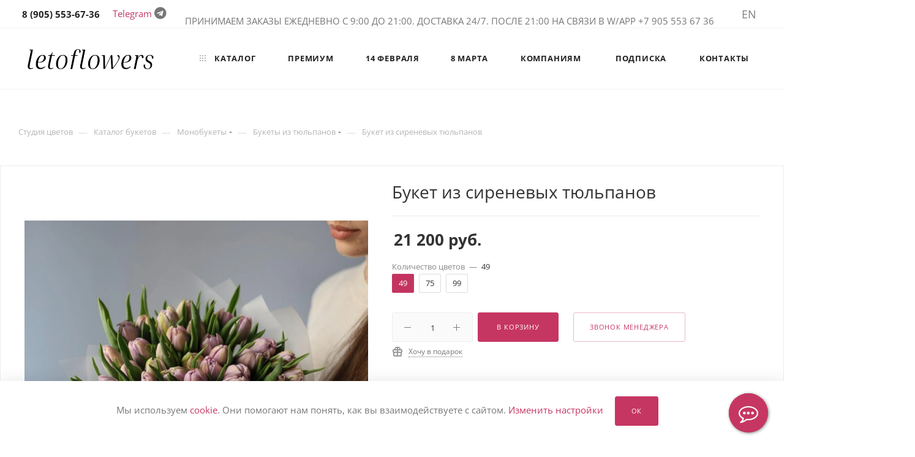

--- FILE ---
content_type: text/html; charset=UTF-8
request_url: https://letoflowers.ru/catalog/buket_iz_tyulpanov_sirenevye/
body_size: 44987
content:
<!DOCTYPE html>
<html prefix="og: http://ogp.me/ns#" xmlns="http://www.w3.org/1999/xhtml" xml:lang="ru" lang="ru"  >
<head><link rel="canonical" href="https://letoflowers.ru/catalog/buket_iz_tyulpanov_sirenevye/" />
	<!-- Google Tag Manager -->
	<script data-skip-moving ="true">(function(w,d,s,l,i){w[l]=w[l]||[];w[l].push({'gtm.start':
        new Date().getTime(),event:'gtm.js'});var f=d.getElementsByTagName(s)[0],
        j=d.createElement(s),dl=l!='dataLayer'?'&l='+l:'';j.async=true;j.src=
        'https://www.googletagmanager.com/gtm.js?id='+i+dl;f.parentNode.insertBefore(j,f);
      })(window,document,'script','dataLayer','GTM-MRZ4LX7');</script>
	<!-- End Google Tag Manager -->

                <link rel="alternate" hreflang="ru" href="https://letoflowers.ru/catalog/buket_iz_tyulpanov_sirenevye/" />
        <link rel="alternate" hreflang="en" href="https://letoflowers.com/catalog/buket_iz_tyulpanov_sirenevye/" />
    
    <meta name="format-detection" content="telephone=no"/>
    <meta name="format-detection" content="address=no"/>
    <meta name="twitter:card" content="summary_large_image" />
    <meta name="twitter:image" content="/images/og.png" />
	<title>Букет из сиреневых тюльпанов — купить с доставкой в Москве</title>

    <meta name="viewport" content="width=device-width, initial-scale=1, user-scalable=0">
<!--	-->
	<meta name="HandheldFriendly" content="true" />
	<meta name="yes" content="yes" />
	<meta name="apple-mobile-web-app-status-bar-style" content="black" />
	<meta name="SKYPE_TOOLBAR" content="SKYPE_TOOLBAR_PARSER_COMPATIBLE" />
	<meta http-equiv="Content-Type" content="text/html; charset=UTF-8" />
<meta name="description" content="Букет из сиреневых тюльпанов произведет незабываемое впечатление. Удобное оформление и оплата Visa/Mastercard на сайте. Вышлем вам фотографию букета по готовности и сообщим о доставке" />
<script data-skip-moving="true">(function(w, d) {var v = w.frameCacheVars = {'CACHE_MODE':'HTMLCACHE','storageBlocks':[],'dynamicBlocks':{'4i19eW':'68b329da9893','basketitems-component-block':'d41d8cd98f00','header-allphones-block1':'c43f0ddd5f98','header-basket-with-compare-block1':'d41d8cd98f00','header-auth-block':'d41d8cd98f00','allregions-list-block1':'e372268f3496','header-basket-with-compare-block2':'d41d8cd98f00','header-basket-with-compare-block3':'d41d8cd98f00','allregions-list-block2':'e372268f3496','allregions-list-block3':'e372268f3496','mobile-auth-block1':'d41d8cd98f00','mobile-basket-with-compare-block1':'d41d8cd98f00','mobile-phone-block1':'0f073aa6dfed','mobile-contact-block':'c9327ccc605d','qepX1R':'01db2f26ddfe','OhECjo':'d41d8cd98f00','6zLbbW':'ce1d0fc90854','KSBlai':'d41d8cd98f00','area':'d41d8cd98f00','des':'d41d8cd98f00','viewed-block':'d41d8cd98f00','header-allphones-block2':'d564a334cc8a','email-block1':'97113b1dbe8f','address-block1':'ee20659bfbbd','8gJilP':'d41d8cd98f00','basketitems-block':'d41d8cd98f00','bottom-panel-block':'d41d8cd98f00'},'AUTO_UPDATE':true,'AUTO_UPDATE_TTL':'0','version':'2'};var inv = false;if (v.AUTO_UPDATE === false){if (v.AUTO_UPDATE_TTL && v.AUTO_UPDATE_TTL > 0){var lm = Date.parse(d.lastModified);if (!isNaN(lm)){var td = new Date().getTime();if ((lm + v.AUTO_UPDATE_TTL * 1000) >= td){w.frameRequestStart = false;w.preventAutoUpdate = true;return;}inv = true;}}else{w.frameRequestStart = false;w.preventAutoUpdate = true;return;}}var r = w.XMLHttpRequest ? new XMLHttpRequest() : (w.ActiveXObject ? new w.ActiveXObject("Microsoft.XMLHTTP") : null);if (!r) { return; }w.frameRequestStart = true;var m = v.CACHE_MODE; var l = w.location; var x = new Date().getTime();var q = "?bxrand=" + x + (l.search.length > 0 ? "&" + l.search.substring(1) : "");var u = l.protocol + "//" + l.host + l.pathname + q;r.open("GET", u, true);r.setRequestHeader("BX-ACTION-TYPE", "get_dynamic");r.setRequestHeader("X-Bitrix-Composite", "get_dynamic");r.setRequestHeader("BX-CACHE-MODE", m);r.setRequestHeader("BX-CACHE-BLOCKS", v.dynamicBlocks ? JSON.stringify(v.dynamicBlocks) : "");if (inv){r.setRequestHeader("BX-INVALIDATE-CACHE", "Y");}try { r.setRequestHeader("BX-REF", d.referrer || "");} catch(e) {}if (m === "APPCACHE"){r.setRequestHeader("BX-APPCACHE-PARAMS", JSON.stringify(v.PARAMS));r.setRequestHeader("BX-APPCACHE-URL", v.PAGE_URL ? v.PAGE_URL : "");}r.onreadystatechange = function() {if (r.readyState != 4) { return; }var a = r.getResponseHeader("BX-RAND");var b = w.BX && w.BX.frameCache ? w.BX.frameCache : false;if (a != x || !((r.status >= 200 && r.status < 300) || r.status === 304 || r.status === 1223 || r.status === 0)){var f = {error:true, reason:a!=x?"bad_rand":"bad_status", url:u, xhr:r, status:r.status};if (w.BX && w.BX.ready && b){BX.ready(function() {setTimeout(function(){BX.onCustomEvent("onFrameDataRequestFail", [f]);}, 0);});}w.frameRequestFail = f;return;}if (b){b.onFrameDataReceived(r.responseText);if (!w.frameUpdateInvoked){b.update(false);}w.frameUpdateInvoked = true;}else{w.frameDataString = r.responseText;}};r.send();var p = w.performance;if (p && p.addEventListener && p.getEntries && p.setResourceTimingBufferSize){var e = 'resourcetimingbufferfull';var h = function() {if (w.BX && w.BX.frameCache && w.BX.frameCache.frameDataInserted){p.removeEventListener(e, h);}else {p.setResourceTimingBufferSize(p.getEntries().length + 50);}};p.addEventListener(e, h);}})(window, document);</script>
<script data-skip-moving="true">(function(w, d, n) {var cl = "bx-core";var ht = d.documentElement;var htc = ht ? ht.className : undefined;if (htc === undefined || htc.indexOf(cl) !== -1){return;}var ua = n.userAgent;if (/(iPad;)|(iPhone;)/i.test(ua)){cl += " bx-ios";}else if (/Windows/i.test(ua)){cl += ' bx-win';}else if (/Macintosh/i.test(ua)){cl += " bx-mac";}else if (/Linux/i.test(ua) && !/Android/i.test(ua)){cl += " bx-linux";}else if (/Android/i.test(ua)){cl += " bx-android";}cl += (/(ipad|iphone|android|mobile|touch)/i.test(ua) ? " bx-touch" : " bx-no-touch");cl += w.devicePixelRatio && w.devicePixelRatio >= 2? " bx-retina": " bx-no-retina";var ieVersion = -1;if (/AppleWebKit/.test(ua)){cl += " bx-chrome";}else if (/Opera/.test(ua)){cl += " bx-opera";}else if (/Firefox/.test(ua)){cl += " bx-firefox";}ht.className = htc ? htc + " " + cl : cl;})(window, document, navigator);</script>


<link href="/bitrix/js/ui/design-tokens/dist/ui.design-tokens.min.css?174342459422029"  rel="stylesheet" />
<link href="/bitrix/js/ui/fonts/opensans/ui.font.opensans.min.css?17434245942320"  rel="stylesheet" />
<link href="/bitrix/js/main/popup/dist/main.popup.bundle.min.css?174342459426598"  rel="stylesheet" />
<link href="/bitrix/cache/css/s1/aspro_max/page_0025322e5ec7a09d965bafec43f066af/page_0025322e5ec7a09d965bafec43f066af_v1.css?176353930456721"  rel="stylesheet" />
<link href="/bitrix/cache/css/s1/aspro_max/default_ee2eed88b4e232b44be82d0e54c1db43/default_ee2eed88b4e232b44be82d0e54c1db43_v1.css?176353930456136"  rel="stylesheet" />
<link href="/bitrix/panel/main/popup.min.css?174342461620774"  rel="stylesheet" />
<link href="/bitrix/cache/css/s1/aspro_max/template_491e92c22f28672ca8b99fac0da15b2a/template_491e92c22f28672ca8b99fac0da15b2a_v1.css?17653469441267119"  data-template-style="true" rel="stylesheet" />







<meta name="theme-color" content="#c63663">
<style>:root{--theme-base-color: #c63663;--theme-base-opacity-color: #c636631a;--theme-base-color-hue:341;--theme-base-color-saturation:57%;--theme-base-color-lightness:49%;}</style>
<style>html {--theme-page-width: 1700px;--theme-page-width-padding: 30px}</style>
<link rel="preload" href="/local/templates/aspro_max/css/opensans/opensans.min.css" as="font" crossorigin>

					<script data-skip-moving="true" src="/bitrix/js/aspro.max/jquery-2.1.3.min.js"></script>
					<script data-skip-moving="true" src="/local/templates/aspro_max/js/speed.min.js?=1743424798"></script>
				
<link rel="shortcut icon" href="/favicon.webp" type="image/x-icon" />
<link rel="apple-touch-icon" sizes="180x180" href="/upload/CMax/30c/kbdtdv9zb5qyw9pqhn878wgmfedhra59.png" />
<meta property="og:image" content="https://letoflowers.ru:443/upload/iblock/438/1u4ys21epxum2c0kynh224ko1haxzj0u.jpeg" />
<link rel="image_src" href="https://letoflowers.ru:443/upload/iblock/438/1u4ys21epxum2c0kynh224ko1haxzj0u.jpeg"  />
<meta property="og:description" content="Букет из сиреневых тюльпанов произведет незабываемое впечатление. Удобное оформление и оплата Visa/Mastercard на сайте. Вышлем вам фотографию букета по готовности и сообщим о доставке" />
<meta property="og:title" content="Букет из сиреневых тюльпанов — купить с доставкой в Москве" />
<meta property="og:type" content="website" />
<meta property="og:url" content="https://letoflowers.ru:443/catalog/buket_iz_tyulpanov_sirenevye/?oid=49952" />
<script src="/local/templates/aspro_max/js/fetch/bottom_panel.js" data-skip-moving="true" defer=""></script>




		
    	

	</head>
<body class=" site_s1  fill_bg_n catalog-delayed-btn-N theme-default" id="main" data-site="/">
	<!-- Google Tag Manager (noscript) -->
<noscript><iframe src="https://www.googletagmanager.com/ns.html?id=GTM-MRZ4LX7"
				  height="0" width="0" style="display:none;visibility:hidden"></iframe></noscript>
<!-- End Google Tag Manager (noscript) -->	
	
	<div id="panel"></div>

	<div id="bxdynamic_4i19eW_start" style="display:none"></div>
<div id="bxdynamic_4i19eW_end" style="display:none"></div>				<div id="bxdynamic_basketitems-component-block_start" style="display:none"></div><div id="bxdynamic_basketitems-component-block_end" style="display:none"></div>								<div class="cd-modal-bg"></div>
		<script data-skip-moving="true">var solutionName = 'arMaxOptions';</script>
		<script src="/local/templates/aspro_max/js/setTheme.php?site_id=s1&site_dir=/" data-skip-moving="true"></script>
				
		<div class="wrapper1  header_bglight bg_none long_header  high_one_row_header catalog_page basket_normal basket_fill_WHITE side_LEFT block_side_NORMAL catalog_icons_N banner_auto  mheader-v1 header-v14 header-font-lower_N regions_Y title_position_LEFT footer-v2 front-vindex1 mfixed_Y mfixed_view_always title-v3 lazy_Y with_phones compact-catalog dark-hover-overlay normal-catalog-img landing-normal big-banners-mobile-slider bottom-icons-panel-N compact-breadcrumbs-N catalog-delayed-btn-N  ">
		

			<div class="banner_content_bottom_container flexbox flexbox--gap flexbox--gap-16" >
							

			</div>
		
<div class="header_wrap visible-lg visible-md title-v3 ">
	<header id="header">
		<div class="top-block top-block-v1 header-v14">
	<div class="maxwidth-theme">
		<div class="wrapp_block">
			<div class="row">
				<div class="items-wrapper flexbox flexbox--row justify-content-between">
                    					<div class="top-block-item">
						<div class="phone-block">
															<div class="inline-block">
									<div id="bxdynamic_header-allphones-block1_start" style="display:none"></div>								<!-- noindex -->
			<div class="phone with_dropdown no-icons">
									<i class="svg svg-inline-phone  inline " aria-hidden="true"><svg width="5" height="13" ><use xlink:href="/local/templates/aspro_max/images/svg/header_icons_srite.svg#phone_black"></use></svg></i><a rel="nofollow" href="tel:89055536736"> 8 (905) 553-67-36 </a>
											</div>
			<!-- /noindex -->
				<div id="bxdynamic_header-allphones-block1_end" style="display:none"></div>								</div>
																				</div>
                        <div class="phone-block">
                            <a href="https://t.me/Leto_flowers" rel="nofollow">Telegram</a> <i class="fa fa-telegram" aria-hidden="true"></i>
                        </div>

					</div>

					<div class="top-block-item visible-lg addr-block">
						<div>                            <p style="text-align: center;">
</p>
<div>
</div>
 ПРИНИМАЕМ ЗАКАЗЫ ЕЖЕДНЕВНО&nbsp;С 9:00 ДО 21:00. ДОСТАВКА 24/7. ПОСЛЕ 21:00 НА СВЯЗИ В W/APP +7 905 553 67 36<br>
 <span style="font-family: var(--ui-font-family-primary, var(--ui-font-family-helvetica)); text-align: center;"> </span>                        </div>
					</div>

					<div class="right-icons showed wb top-block-item logo_and_menu-row to-mr">
						<div class="pull-right">
							                        <div id="bxdynamic_header-basket-with-compare-block1_start" style="display:none"></div><div id="bxdynamic_header-basket-with-compare-block1_end" style="display:none"></div>                    						</div>

						<div class="pull-right">
							<div class="wrap_icon inner-table-block1 person">
								<div id="bxdynamic_header-auth-block_start" style="display:none"></div><div id="bxdynamic_header-auth-block_end" style="display:none"></div>							</div>
						</div>

						<div class="pull-right">
							<div class="wrap_icon top-search">
								<button class="top-btn inline-search-show">
									<i class="svg inline  svg-inline-search" aria-hidden="true" ><?xml version="1.0" encoding="utf-8"?><!-- Generator: Adobe Illustrator 24.1.2, SVG Export Plug-In . SVG Version: 6.00 Build 0)  --><svg version="1.1"  xmlns="http://www.w3.org/2000/svg" xmlns:xlink="http://www.w3.org/1999/xlink" x="0px" y="0px"
	 viewBox="0 0 360 360" style="enable-background:new 0 0 360 360;" xml:space="preserve"><style>
	.st0{fill:none;stroke:#7F7E7E;stroke-width:25;stroke-linecap:round;stroke-linejoin:round;stroke-miterlimit:10;}
	.st1{fill:none;stroke:#7F7E7E;stroke-width:25;stroke-miterlimit:10;}
	.st2{fill:none;stroke:#7F7E7E;stroke-width:25;stroke-linecap:round;stroke-miterlimit:10;}
</style><path class="st0" d="M79.4,139.5"/><ellipse class="st1" cx="164.4" cy="154" rx="104.2" ry="100.8"/><line class="st2" x1="262.6" y1="251.4" x2="317.9" y2="306.8"/></svg>
</i>									<span class="title">Поиск</span>
								</button>
							</div>
						</div>
													<div class="pull-right">
								<div class="top-block-item region-block">
									<div class="top-description no-title">
										<div id="bxdynamic_allregions-list-block1_start" style="display:none"></div>			<a  rel="nofollow" href="https://letoflowers.com/catalog/buket_iz_tyulpanov_sirenevye/?oid=49952">EN</a>
	<div id="bxdynamic_allregions-list-block1_end" style="display:none"></div>									</div>
								</div>
							</div>
											</div>
				</div>
			</div>
		</div>
	</div>
</div>
<div class="header-wrapper header-v14">
	<div class="logo_and_menu-row longs">
		<div class="logo-row paddings">
			<div class="maxwidth-theme">
				<div class="row">
					<div class="col-md-12">
						<div class="logo-block pull-left floated">
							<div class="logo">
								<a href="/"><img src="/upload/CMax/306/f9g02o5ybql6oeb8oy7q1h667jnzgy4d.png" alt="Leto Flowers" title="Leto Flowers" data-src="" /></a>							</div>
						</div>

						<div class="float_wrapper fix-block pull-left">
							<div class="hidden-sm hidden-xs pull-left">
								<div class="top-description addr">
                                    									Красивые и стильные букеты <br>
Доставка по Москве и МО                                    								</div>
							</div>
						</div>

						<div class="menu-row">
							<div class="menu-only">
								<nav class="mega-menu sliced">
												<div class="table-menu">
		<table>
			<tr>
									
					<td class="menu-item unvisible  catalog wide_menu  active">
						<div class="wrap">
							<a class="" href="/catalog/">
								<div>
																			<i class="svg inline  svg-inline-icon_catalog" aria-hidden="true" ><svg xmlns="http://www.w3.org/2000/svg" width="10" height="10" viewBox="0 0 10 10"><path  data-name="Rounded Rectangle 969 copy 7" class="cls-1" d="M644,76a1,1,0,1,1-1,1A1,1,0,0,1,644,76Zm4,0a1,1,0,1,1-1,1A1,1,0,0,1,648,76Zm4,0a1,1,0,1,1-1,1A1,1,0,0,1,652,76Zm-8,4a1,1,0,1,1-1,1A1,1,0,0,1,644,80Zm4,0a1,1,0,1,1-1,1A1,1,0,0,1,648,80Zm4,0a1,1,0,1,1-1,1A1,1,0,0,1,652,80Zm-8,4a1,1,0,1,1-1,1A1,1,0,0,1,644,84Zm4,0a1,1,0,1,1-1,1A1,1,0,0,1,648,84Zm4,0a1,1,0,1,1-1,1A1,1,0,0,1,652,84Z" transform="translate(-643 -76)"/></svg></i>																		Каталог																			<i class="svg inline  svg-inline-down" aria-hidden="true" ><svg xmlns="http://www.w3.org/2000/svg" width="5" height="3" viewBox="0 0 5 3"><path class="cls-1" d="M250,80h5l-2.5,3Z" transform="translate(-250 -80)"/></svg></i>																	</div>
							</a>

													</div>
					</td>
									
					<td class="menu-item unvisible    ">
						<div class="wrap">
							<a class="" href="/catalog/premialnye_bukety/">
								<div>
																		Премиум																	</div>
							</a>

													</div>
					</td>
									
					<td class="menu-item unvisible    ">
						<div class="wrap">
							<a class="" href="/catalog/14_fevralya/">
								<div>
																		14 февраля																	</div>
							</a>

													</div>
					</td>
									
					<td class="menu-item unvisible    ">
						<div class="wrap">
							<a class="" href="/catalog/8_marta/">
								<div>
																		8 марта																	</div>
							</a>

													</div>
					</td>
									
					<td class="menu-item unvisible    ">
						<div class="wrap">
							<a class="" href="/kompanijam/">
								<div>
																		Компаниям																	</div>
							</a>

													</div>
					</td>
									
					<td class="menu-item unvisible    ">
						<div class="wrap">
							<a class="" href="/catalog/podpiska_na_tsvety/">
								<div>
																		Подписка																	</div>
							</a>

													</div>
					</td>
									
					<td class="menu-item unvisible    ">
						<div class="wrap">
							<a class="" href="/contacts/">
								<div>
																		Контакты																	</div>
							</a>

													</div>
					</td>
									
				<td class="menu-item dropdown js-dropdown nosave unvisible">
					<div class="wrap">
						<a class="dropdown-toggle more-items" href="#">
							<span>+ &nbsp;ЕЩЕ</span>
						</a>
						<span class="tail"></span>
						<ul class="dropdown-menu"></ul>
					</div>
				</td>

			</tr>
		</table>
	</div>
	<script data-skip-moving="true">
		CheckTopMenuPadding();
		CheckTopMenuOncePadding();
		CheckTopMenuDotted();
	</script>
								</nav>
							</div>
						</div>

					</div>
				</div>
				<div class="lines-row"></div>
			</div>
		</div>	</div>
</div>
	</header>
</div>

	<div id="headerfixed">
		<div class="maxwidth-theme">
	<div class="logo-row v2 row margin0 menu-row">

		
					<div class="inner-table-block nopadding logo-block">
				<div class="logo">
					<a href="/"><img src="/upload/CMax/127/uys5n3yrxsn0lxl2tmqfmv1e9twrpml2.png" alt="Leto Flowers" title="Leto Flowers" data-src="" /></a>				</div>
			</div>
				<div class="inner-table-block menu-block">
			<div class="navs table-menu js-nav">
								<nav class="mega-menu sliced">
							<div class="table-menu">
		<table>
			<tr>
									
					<td class="menu-item unvisible  catalog wide_menu  active">
						<div class="wrap">
							<a class="" href="/catalog/">
								<div>
																			<i class="svg inline  svg-inline-icon_catalog" aria-hidden="true" ><svg xmlns="http://www.w3.org/2000/svg" width="10" height="10" viewBox="0 0 10 10"><path  data-name="Rounded Rectangle 969 copy 7" class="cls-1" d="M644,76a1,1,0,1,1-1,1A1,1,0,0,1,644,76Zm4,0a1,1,0,1,1-1,1A1,1,0,0,1,648,76Zm4,0a1,1,0,1,1-1,1A1,1,0,0,1,652,76Zm-8,4a1,1,0,1,1-1,1A1,1,0,0,1,644,80Zm4,0a1,1,0,1,1-1,1A1,1,0,0,1,648,80Zm4,0a1,1,0,1,1-1,1A1,1,0,0,1,652,80Zm-8,4a1,1,0,1,1-1,1A1,1,0,0,1,644,84Zm4,0a1,1,0,1,1-1,1A1,1,0,0,1,648,84Zm4,0a1,1,0,1,1-1,1A1,1,0,0,1,652,84Z" transform="translate(-643 -76)"/></svg></i>																		Каталог																			<i class="svg inline  svg-inline-down" aria-hidden="true" ><svg xmlns="http://www.w3.org/2000/svg" width="5" height="3" viewBox="0 0 5 3"><path class="cls-1" d="M250,80h5l-2.5,3Z" transform="translate(-250 -80)"/></svg></i>																	</div>
							</a>

													</div>
					</td>
									
					<td class="menu-item unvisible    ">
						<div class="wrap">
							<a class="" href="/catalog/premialnye_bukety/">
								<div>
																		Премиум																	</div>
							</a>

													</div>
					</td>
									
					<td class="menu-item unvisible    ">
						<div class="wrap">
							<a class="" href="/catalog/14_fevralya/">
								<div>
																		14 февраля																	</div>
							</a>

													</div>
					</td>
									
					<td class="menu-item unvisible    ">
						<div class="wrap">
							<a class="" href="/catalog/8_marta/">
								<div>
																		8 марта																	</div>
							</a>

													</div>
					</td>
									
					<td class="menu-item unvisible    ">
						<div class="wrap">
							<a class="" href="/kompanijam/">
								<div>
																		Компаниям																	</div>
							</a>

													</div>
					</td>
									
					<td class="menu-item unvisible    ">
						<div class="wrap">
							<a class="" href="/catalog/podpiska_na_tsvety/">
								<div>
																		Подписка																	</div>
							</a>

													</div>
					</td>
									
					<td class="menu-item unvisible    ">
						<div class="wrap">
							<a class="" href="/contacts/">
								<div>
																		Контакты																	</div>
							</a>

													</div>
					</td>
									
				<td class="menu-item dropdown js-dropdown nosave unvisible">
					<div class="wrap">
						<a class="dropdown-toggle more-items" href="#">
							<span>+ &nbsp;ЕЩЕ</span>
						</a>
						<span class="tail"></span>
						<ul class="dropdown-menu"></ul>
					</div>
				</td>

			</tr>
		</table>
	</div>
	<script data-skip-moving="true">
		CheckTopMenuPadding();
		CheckTopMenuOncePadding();
		CheckTopMenuDotted();
	</script>
				</nav>
											</div>
		</div>
		<div class=" inner-table-block">
			<div class="wrap_icon">
				<button class="top-btn inline-search-show ">
					<i class="svg inline  svg-inline-search" aria-hidden="true" ><?xml version="1.0" encoding="utf-8"?><!-- Generator: Adobe Illustrator 24.1.2, SVG Export Plug-In . SVG Version: 6.00 Build 0)  --><svg version="1.1"  xmlns="http://www.w3.org/2000/svg" xmlns:xlink="http://www.w3.org/1999/xlink" x="0px" y="0px"
	 viewBox="0 0 360 360" style="enable-background:new 0 0 360 360;" xml:space="preserve"><style>
	.st0{fill:none;stroke:#7F7E7E;stroke-width:25;stroke-linecap:round;stroke-linejoin:round;stroke-miterlimit:10;}
	.st1{fill:none;stroke:#7F7E7E;stroke-width:25;stroke-miterlimit:10;}
	.st2{fill:none;stroke:#7F7E7E;stroke-width:25;stroke-linecap:round;stroke-miterlimit:10;}
</style><path class="st0" d="M79.4,139.5"/><ellipse class="st1" cx="164.4" cy="154" rx="104.2" ry="100.8"/><line class="st2" x1="262.6" y1="251.4" x2="317.9" y2="306.8"/></svg>
</i>				</button>
			</div>
		</div>
		<div class="inner-table-block nopadding small-block">
			<div class="wrap_icon wrap_cabinet">
				
        <!-- noindex --><div class="auth_wr_inner "><a rel="nofollow" title="Мой кабинет" class="personal-link dark-color animate-load" data-event="jqm" data-param-backurl="/catalog/buket_iz_tyulpanov_sirenevye/?oid=49952" data-param-type="auth" data-name="auth" href="/personal/"><i class="svg inline big svg-inline-cabinet" aria-hidden="true" title="Мой кабинет"><?xml version="1.0" encoding="utf-8"?><!-- Generator: Adobe Illustrator 24.1.2, SVG Export Plug-In . SVG Version: 6.00 Build 0)  --><svg version="1.1"  xmlns="http://www.w3.org/2000/svg" xmlns:xlink="http://www.w3.org/1999/xlink" x="0px" y="0px"
	 viewBox="0 0 360 360" style="enable-background:new 0 0 360 360;" xml:space="preserve"><style>
	.st0{fill:none;stroke:#7F7E7E;stroke-width:25;stroke-linecap:round;stroke-linejoin:round;stroke-miterlimit:10;}
</style><path class="st0" d="M64.4,133.6"/><circle class="st0" cx="178.8" cy="114.5" r="58.4"/><path class="st0" d="M121.2,186.4c-3.2,1.5,2.1-1-1.2,0.7c-28,13.8-46.9,37.8-46.9,37.8c-25.3,32.1-27.5,69.4-27.8,79.8l269.5,0.3
	c0-72.8-60.7-132-135.9-132"/></svg>
</i></a></div><!-- /noindex -->
    			</div>
		</div>
		                        <div id="bxdynamic_header-basket-with-compare-block2_start" style="display:none"></div><div id="bxdynamic_header-basket-with-compare-block2_end" style="display:none"></div>                    	</div>
</div>
	</div>

<div id="mobileheader" class="visible-xs visible-sm">
	<div class="mobileheader-v1">
	<div class="burger pull-left">
		<i class="svg inline  svg-inline-burger dark" aria-hidden="true" ><svg width="16" height="12" viewBox="0 0 16 12"><path data-name="Rounded Rectangle 81 copy 4" class="cls-1" d="M872,958h-8a1,1,0,0,1-1-1h0a1,1,0,0,1,1-1h8a1,1,0,0,1,1,1h0A1,1,0,0,1,872,958Zm6-5H864a1,1,0,0,1,0-2h14A1,1,0,0,1,878,953Zm0-5H864a1,1,0,0,1,0-2h14A1,1,0,0,1,878,948Z" transform="translate(-863 -946)"></path></svg></i>		<i class="svg inline  svg-inline-close dark" aria-hidden="true" ><svg xmlns="http://www.w3.org/2000/svg" width="16" height="16" viewBox="0 0 16 16"><path data-name="Rounded Rectangle 114 copy 3" class="cccls-1" d="M334.411,138l6.3,6.3a1,1,0,0,1,0,1.414,0.992,0.992,0,0,1-1.408,0l-6.3-6.306-6.3,6.306a1,1,0,0,1-1.409-1.414l6.3-6.3-6.293-6.3a1,1,0,0,1,1.409-1.414l6.3,6.3,6.3-6.3A1,1,0,0,1,340.7,131.7Z" transform="translate(-325 -130)"/></svg></i>	</div>
	<div class="logo-block pull-left">
		<div class="logo">
			<a href="/"><img src="/upload/CMax/306/f9g02o5ybql6oeb8oy7q1h667jnzgy4d.png" alt="Leto Flowers" title="Leto Flowers" data-src="" /></a>		</div>
	</div>
	<div class="right-icons pull-right">
		<div class="pull-right">
			<div class="wrap_icon wrap_basket">
				                        <div id="bxdynamic_header-basket-with-compare-block3_start" style="display:none"></div><div id="bxdynamic_header-basket-with-compare-block3_end" style="display:none"></div>                    			</div>
		</div>
		<div class="pull-right">
			<div class="wrap_icon wrap_cabinet">
				
        <!-- noindex --><div class="auth_wr_inner "><a rel="nofollow" title="Мой кабинет" class="personal-link dark-color animate-load" data-event="jqm" data-param-backurl="/catalog/buket_iz_tyulpanov_sirenevye/?oid=49952" data-param-type="auth" data-name="auth" href="/personal/"><i class="svg inline big svg-inline-cabinet" aria-hidden="true" title="Мой кабинет"><?xml version="1.0" encoding="utf-8"?><!-- Generator: Adobe Illustrator 24.1.2, SVG Export Plug-In . SVG Version: 6.00 Build 0)  --><svg version="1.1"  xmlns="http://www.w3.org/2000/svg" xmlns:xlink="http://www.w3.org/1999/xlink" x="0px" y="0px"
	 viewBox="0 0 360 360" style="enable-background:new 0 0 360 360;" xml:space="preserve"><style>
	.st0{fill:none;stroke:#7F7E7E;stroke-width:25;stroke-linecap:round;stroke-linejoin:round;stroke-miterlimit:10;}
</style><path class="st0" d="M64.4,133.6"/><circle class="st0" cx="178.8" cy="114.5" r="58.4"/><path class="st0" d="M121.2,186.4c-3.2,1.5,2.1-1-1.2,0.7c-28,13.8-46.9,37.8-46.9,37.8c-25.3,32.1-27.5,69.4-27.8,79.8l269.5,0.3
	c0-72.8-60.7-132-135.9-132"/></svg>
</i></a></div><!-- /noindex -->
    			</div>
		</div>
		<div class="pull-right">
			<div class="wrap_icon">
				<button class="top-btn inline-search-show twosmallfont">
					<i class="svg inline  svg-inline-search" aria-hidden="true" ><?xml version="1.0" encoding="utf-8"?><!-- Generator: Adobe Illustrator 24.1.2, SVG Export Plug-In . SVG Version: 6.00 Build 0)  --><svg version="1.1"  xmlns="http://www.w3.org/2000/svg" xmlns:xlink="http://www.w3.org/1999/xlink" x="0px" y="0px"
	 viewBox="0 0 360 360" style="enable-background:new 0 0 360 360;" xml:space="preserve"><style>
	.st0{fill:none;stroke:#7F7E7E;stroke-width:25;stroke-linecap:round;stroke-linejoin:round;stroke-miterlimit:10;}
	.st1{fill:none;stroke:#7F7E7E;stroke-width:25;stroke-miterlimit:10;}
	.st2{fill:none;stroke:#7F7E7E;stroke-width:25;stroke-linecap:round;stroke-miterlimit:10;}
</style><path class="st0" d="M79.4,139.5"/><ellipse class="st1" cx="164.4" cy="154" rx="104.2" ry="100.8"/><line class="st2" x1="262.6" y1="251.4" x2="317.9" y2="306.8"/></svg>
</i>				</button>
			</div>
		</div>
		<div class="pull-right">
			<div class="wrap_icon wrap_phones">
												<!-- noindex -->
			<button class="top-btn inline-phone-show">
				<i class="svg inline  svg-inline-phone" aria-hidden="true" ><?xml version="1.0" encoding="utf-8"?><!-- Generator: Adobe Illustrator 24.1.2, SVG Export Plug-In . SVG Version: 6.00 Build 0)  --><svg version="1.1"  xmlns="http://www.w3.org/2000/svg" xmlns:xlink="http://www.w3.org/1999/xlink" x="0px" y="0px"
	 viewBox="0 0 360 360" style="enable-background:new 0 0 360 360;" xml:space="preserve"><style>
	.st0{fill:none;stroke:#7F7E7E;stroke-width:25;stroke-linecap:round;stroke-linejoin:round;stroke-miterlimit:10;}
</style><path class="st0" d="M97.2,53.2c-33.1,27-38.3,75.7-11.2,109l95.4,117.3l1.1,1.3c27,33.1,75.6,35.5,108.8,8.5
	c2.3-32.1-21.9-60.1-54.1-62.4l-25,18.7c-29.9-36.5-57.6-70.5-87.5-107l29.2-24.3C156.2,82.2,129.4,55.5,97.2,53.2"/></svg>
</i>			</button>
			<div id="mobilePhone" class="dropdown-mobile-phone ">
				<div class="wrap">
					<div class="more_phone title"><span class="no-decript dark-color ">Телефоны <i class="svg inline  svg-inline-close dark dark-i" aria-hidden="true" ><svg xmlns="http://www.w3.org/2000/svg" width="16" height="16" viewBox="0 0 16 16"><path data-name="Rounded Rectangle 114 copy 3" class="cccls-1" d="M334.411,138l6.3,6.3a1,1,0,0,1,0,1.414,0.992,0.992,0,0,1-1.408,0l-6.3-6.306-6.3,6.306a1,1,0,0,1-1.409-1.414l6.3-6.3-6.293-6.3a1,1,0,0,1,1.409-1.414l6.3,6.3,6.3-6.3A1,1,0,0,1,340.7,131.7Z" transform="translate(-325 -130)"/></svg></i></span></div>
																	<div class="more_phone">
						    <a class="dark-color " rel="nofollow" href="tel:89055536736"> 8 (905) 553-67-36 <span class="descr">Звонки, W/App, Telegram</span></a>
						</div>
														</div>
			</div>
			<!-- /noindex -->
							</div>
		</div>
					<div class="pull-right">
				<div class="wrap_icon region_wrap">
					<div id="bxdynamic_allregions-list-block2_start" style="display:none"></div>			<a  rel="nofollow" href="https://letoflowers.com/catalog/buket_iz_tyulpanov_sirenevye/?oid=49952">EN</a>
	<div id="bxdynamic_allregions-list-block2_end" style="display:none"></div>				</div>
			</div>
			</div>
</div>
	<div id="mobilemenu" class="leftside">
		<div class="mobilemenu-v1 scroller">
	<div class="wrap">
					<div class="menu top">
		<ul class="top">
															<li class="selected">
					<a class="dark-color parent" href="/catalog/" title="Каталог">
						<span>Каталог</span>
													<span class="arrow"><i class="svg  svg-inline-triangle" aria-hidden="true" ><svg xmlns="http://www.w3.org/2000/svg" width="3" height="5" viewBox="0 0 3 5"><path  data-name="Rectangle 4 copy" class="cls-1" d="M203,84V79l3,2.5Z" transform="translate(-203 -79)"/></svg></i></span>
											</a>
											<ul class="dropdown">
							<li class="menu_back"><span class="dark-color"><i class="svg inline  svg-inline-back_arrow" aria-hidden="true" ><svg xmlns="http://www.w3.org/2000/svg" width="15.969" height="12" viewBox="0 0 15.969 12"><defs><style>.cls-1{fill:#999;fill-rule:evenodd;}</style></defs><path  data-name="Rounded Rectangle 982 copy" class="cls-1" d="M34,32H22.414l3.3,3.3A1,1,0,1,1,24.3,36.713l-4.978-4.978c-0.01-.01-0.024-0.012-0.034-0.022s-0.015-.041-0.03-0.058a0.974,0.974,0,0,1-.213-0.407,0.909,0.909,0,0,1-.024-0.123,0.982,0.982,0,0,1,.267-0.838c0.011-.011.025-0.014,0.036-0.024L24.3,25.287A1,1,0,0,1,25.713,26.7l-3.3,3.3H34A1,1,0,0,1,34,32Z" transform="translate(-19.031 -25)"/></svg>
</i>Назад</span></li>
							<li class="menu_title"><a href="/catalog/">Каталог</a></li>
																															<li>
									<a class="dark-color" href="/catalog/recommend/" title="Сезонные букеты цветов">
										<span>Сезонные букеты цветов</span>
																			</a>
																	</li>
																															<li>
									<a class="dark-color" href="/catalog/srochno/" title="Срочный заказ цветов">
										<span>Срочный заказ цветов</span>
																			</a>
																	</li>
																															<li>
									<a class="dark-color" href="/catalog/bestsellery/" title="Бестселлеры">
										<span>Бестселлеры</span>
																			</a>
																	</li>
																															<li>
									<a class="dark-color parent" href="/catalog/novinki_/" title="Новинки">
										<span>Новинки</span>
																					<span class="arrow"><i class="svg  svg-inline-triangle" aria-hidden="true" ><svg xmlns="http://www.w3.org/2000/svg" width="3" height="5" viewBox="0 0 3 5"><path  data-name="Rectangle 4 copy" class="cls-1" d="M203,84V79l3,2.5Z" transform="translate(-203 -79)"/></svg></i></span>
																			</a>
																			<ul class="dropdown">
                                            <li class="menu_back"><span class="dark-color"><i class="svg inline  svg-inline-back_arrow" aria-hidden="true" ><svg xmlns="http://www.w3.org/2000/svg" width="15.969" height="12" viewBox="0 0 15.969 12"><defs><style>.cls-1{fill:#999;fill-rule:evenodd;}</style></defs><path  data-name="Rounded Rectangle 982 copy" class="cls-1" d="M34,32H22.414l3.3,3.3A1,1,0,1,1,24.3,36.713l-4.978-4.978c-0.01-.01-0.024-0.012-0.034-0.022s-0.015-.041-0.03-0.058a0.974,0.974,0,0,1-.213-0.407,0.909,0.909,0,0,1-.024-0.123,0.982,0.982,0,0,1,.267-0.838c0.011-.011.025-0.014,0.036-0.024L24.3,25.287A1,1,0,0,1,25.713,26.7l-3.3,3.3H34A1,1,0,0,1,34,32Z" transform="translate(-19.031 -25)"/></svg>
</i>Назад</span></li>
											<li class="menu_title"><a href="/catalog/novinki_/">Новинки</a></li>
																																															<li>
													<a class="dark-color" href="/catalog/rozy/rozy_vyvernutye/" title="Розы вывернутые">
														<span>Розы вывернутые</span>
																											</a>
																									</li>
																																															<li>
													<a class="dark-color" href="/catalog/rozy/rozy_pionovidnye/" title="Розы пионовидные">
														<span>Розы пионовидные</span>
																											</a>
																									</li>
																																															<li>
													<a class="dark-color" href="/catalog/rozy/rozy_ekvador/" title="Розы Эквадор">
														<span>Розы Эквадор</span>
																											</a>
																									</li>
																																															<li>
													<a class="dark-color" href="/catalog/rozy/rozy_prostye/" title="Розы классические">
														<span>Розы классические</span>
																											</a>
																									</li>
																																															<li>
													<a class="dark-color" href="/catalog/rozy/rozy_kustovye/" title="Розы кустовые">
														<span>Розы кустовые</span>
																											</a>
																									</li>
																																															<li>
													<a class="dark-color" href="/catalog/rozy/rozy_v_vaze/" title="Букеты роз в вазе">
														<span>Букеты роз в вазе</span>
																											</a>
																									</li>
																																															<li>
													<a class="dark-color" href="/catalog/rozy/rozy_v_korzine/" title="Букеты роз в корзине">
														<span>Букеты роз в корзине</span>
																											</a>
																									</li>
																																															<li>
													<a class="dark-color" href="/catalog/rozy/rozy_v_korobke/" title="Букеты роз в коробке">
														<span>Букеты роз в коробке</span>
																											</a>
																									</li>
																																															<li>
													<a class="dark-color" href="/catalog/rozy/duo_i_trio_bukety_s_rozami/" title="Дуо и трио букеты роз">
														<span>Дуо и трио букеты роз</span>
																											</a>
																									</li>
																																															<li>
													<a class="dark-color" href="/catalog/rozy/bolshie_bukety_iz_roz/" title="Большие букеты из роз">
														<span>Большие букеты из роз</span>
																											</a>
																									</li>
																																															<li>
													<a class="dark-color" href="/catalog/avtorskie_bukety/avtorskie_bukety_po_tsvetu/" title="Букеты по гаммам (не повторяются)">
														<span>Букеты по гаммам (не повторяются)</span>
																											</a>
																									</li>
																																															<li>
													<a class="dark-color" href="/catalog/avtorskie_bukety/kollektsiya_12_mesyatsev/" title="Коллекция &quot;12 Месяцев&quot;">
														<span>Коллекция &quot;12 Месяцев&quot;</span>
																											</a>
																									</li>
																																															<li>
													<a class="dark-color" href="/catalog/avtorskie_bukety/kollektsiya_znaki_zodiaka/" title="Коллекция &quot;Знаки Зодиака&quot;">
														<span>Коллекция &quot;Знаки Зодиака&quot;</span>
																											</a>
																									</li>
																																															<li>
													<a class="dark-color" href="/catalog/avtorskie_bukety/kollektsiya_vdokhnovenie/" title="Коллекция &quot;Вдохновение&quot;">
														<span>Коллекция &quot;Вдохновение&quot;</span>
																											</a>
																									</li>
																																															<li>
													<a class="dark-color" href="/catalog/avtorskie_bukety/kollektsiya-tsvetochnaya-galereya/" title="Коллекция &quot;Цветочная галерея&quot;">
														<span>Коллекция &quot;Цветочная галерея&quot;</span>
																											</a>
																									</li>
																																															<li>
													<a class="dark-color" href="/catalog/avtorskie_bukety/zimnie-bukety/" title="Зимние букеты">
														<span>Зимние букеты</span>
																											</a>
																									</li>
																					</ul>
																	</li>
																															<li>
									<a class="dark-color parent" href="/catalog/premialnye_bukety/" title="Премиум цветы и букеты">
										<span>Премиум цветы и букеты</span>
																					<span class="arrow"><i class="svg  svg-inline-triangle" aria-hidden="true" ><svg xmlns="http://www.w3.org/2000/svg" width="3" height="5" viewBox="0 0 3 5"><path  data-name="Rectangle 4 copy" class="cls-1" d="M203,84V79l3,2.5Z" transform="translate(-203 -79)"/></svg></i></span>
																			</a>
																			<ul class="dropdown">
                                            <li class="menu_back"><span class="dark-color"><i class="svg inline  svg-inline-back_arrow" aria-hidden="true" ><svg xmlns="http://www.w3.org/2000/svg" width="15.969" height="12" viewBox="0 0 15.969 12"><defs><style>.cls-1{fill:#999;fill-rule:evenodd;}</style></defs><path  data-name="Rounded Rectangle 982 copy" class="cls-1" d="M34,32H22.414l3.3,3.3A1,1,0,1,1,24.3,36.713l-4.978-4.978c-0.01-.01-0.024-0.012-0.034-0.022s-0.015-.041-0.03-0.058a0.974,0.974,0,0,1-.213-0.407,0.909,0.909,0,0,1-.024-0.123,0.982,0.982,0,0,1,.267-0.838c0.011-.011.025-0.014,0.036-0.024L24.3,25.287A1,1,0,0,1,25.713,26.7l-3.3,3.3H34A1,1,0,0,1,34,32Z" transform="translate(-19.031 -25)"/></svg>
</i>Назад</span></li>
											<li class="menu_title"><a href="/catalog/premialnye_bukety/">Премиум цветы и букеты</a></li>
																																															<li>
													<a class="dark-color" href="/catalog/premialnye_bukety/premialnie_bukety_okruzhi_tsvetami/" title="WOW! Цветочные сеты">
														<span>WOW! Цветочные сеты</span>
																											</a>
																									</li>
																																															<li>
													<a class="dark-color" href="/catalog/premialnye_bukety/premialnie_landyshi/" title="Букеты из ландышей">
														<span>Букеты из ландышей</span>
																											</a>
																									</li>
																																															<li>
													<a class="dark-color" href="/catalog/premialnye_bukety/premialnie_rozy/" title="Букеты из роз">
														<span>Букеты из роз</span>
																											</a>
																									</li>
																																															<li>
													<a class="dark-color" href="/catalog/premialnye_bukety/premialnie_korziny_s_tsvetami/" title="Корзины с цветами">
														<span>Корзины с цветами</span>
																											</a>
																									</li>
																																															<li>
													<a class="dark-color" href="/catalog/premialnye_bukety/premialnie_duo_i_trio_bukety/" title="Дуо и трио букеты">
														<span>Дуо и трио букеты</span>
																											</a>
																									</li>
																																															<li>
													<a class="dark-color" href="/catalog/premialnye_bukety/premialnie_monobukety/" title="Монобукеты">
														<span>Монобукеты</span>
																											</a>
																									</li>
																																															<li>
													<a class="dark-color" href="/catalog/premialnye_bukety/premialnie_bukety_v_vaze/" title="Букеты в вазе">
														<span>Букеты в вазе</span>
																											</a>
																									</li>
																																															<li>
													<a class="dark-color" href="/catalog/premialnye_bukety/premialnie_tsvety_v_korobke/" title="Цветы в коробке">
														<span>Цветы в коробке</span>
																											</a>
																									</li>
																																															<li>
													<a class="dark-color" href="/catalog/premialnye_bukety/premialnie_piony/" title="Букеты из пионов">
														<span>Букеты из пионов</span>
																											</a>
																									</li>
																					</ul>
																	</li>
																															<li>
									<a class="dark-color parent" href="/catalog/tsvety_v_korobke/" title="Цветы в коробке">
										<span>Цветы в коробке</span>
																					<span class="arrow"><i class="svg  svg-inline-triangle" aria-hidden="true" ><svg xmlns="http://www.w3.org/2000/svg" width="3" height="5" viewBox="0 0 3 5"><path  data-name="Rectangle 4 copy" class="cls-1" d="M203,84V79l3,2.5Z" transform="translate(-203 -79)"/></svg></i></span>
																			</a>
																			<ul class="dropdown">
                                            <li class="menu_back"><span class="dark-color"><i class="svg inline  svg-inline-back_arrow" aria-hidden="true" ><svg xmlns="http://www.w3.org/2000/svg" width="15.969" height="12" viewBox="0 0 15.969 12"><defs><style>.cls-1{fill:#999;fill-rule:evenodd;}</style></defs><path  data-name="Rounded Rectangle 982 copy" class="cls-1" d="M34,32H22.414l3.3,3.3A1,1,0,1,1,24.3,36.713l-4.978-4.978c-0.01-.01-0.024-0.012-0.034-0.022s-0.015-.041-0.03-0.058a0.974,0.974,0,0,1-.213-0.407,0.909,0.909,0,0,1-.024-0.123,0.982,0.982,0,0,1,.267-0.838c0.011-.011.025-0.014,0.036-0.024L24.3,25.287A1,1,0,0,1,25.713,26.7l-3.3,3.3H34A1,1,0,0,1,34,32Z" transform="translate(-19.031 -25)"/></svg>
</i>Назад</span></li>
											<li class="menu_title"><a href="/catalog/tsvety_v_korobke/">Цветы в коробке</a></li>
																																															<li>
													<a class="dark-color" href="/catalog/tsvety_v_korobke/avtorskie_bukety_v_korobke/" title="Авторские букеты в коробке">
														<span>Авторские букеты в коробке</span>
																											</a>
																									</li>
																																															<li>
													<a class="dark-color" href="/catalog/tsvety_v_korobke/monobukety_v_korobke/" title="Монобукеты в коробке">
														<span>Монобукеты в коробке</span>
																											</a>
																									</li>
																																															<li>
													<a class="dark-color" href="/catalog/tsvety_v_korobke/duo_i_trio_bukety_v_korobke/" title="Дуо и трио букеты в коробке">
														<span>Дуо и трио букеты в коробке</span>
																											</a>
																									</li>
																					</ul>
																	</li>
																															<li>
									<a class="dark-color parent" href="/catalog/korziny_s_tsvetami/" title="Корзины с цветами">
										<span>Корзины с цветами</span>
																					<span class="arrow"><i class="svg  svg-inline-triangle" aria-hidden="true" ><svg xmlns="http://www.w3.org/2000/svg" width="3" height="5" viewBox="0 0 3 5"><path  data-name="Rectangle 4 copy" class="cls-1" d="M203,84V79l3,2.5Z" transform="translate(-203 -79)"/></svg></i></span>
																			</a>
																			<ul class="dropdown">
                                            <li class="menu_back"><span class="dark-color"><i class="svg inline  svg-inline-back_arrow" aria-hidden="true" ><svg xmlns="http://www.w3.org/2000/svg" width="15.969" height="12" viewBox="0 0 15.969 12"><defs><style>.cls-1{fill:#999;fill-rule:evenodd;}</style></defs><path  data-name="Rounded Rectangle 982 copy" class="cls-1" d="M34,32H22.414l3.3,3.3A1,1,0,1,1,24.3,36.713l-4.978-4.978c-0.01-.01-0.024-0.012-0.034-0.022s-0.015-.041-0.03-0.058a0.974,0.974,0,0,1-.213-0.407,0.909,0.909,0,0,1-.024-0.123,0.982,0.982,0,0,1,.267-0.838c0.011-.011.025-0.014,0.036-0.024L24.3,25.287A1,1,0,0,1,25.713,26.7l-3.3,3.3H34A1,1,0,0,1,34,32Z" transform="translate(-19.031 -25)"/></svg>
</i>Назад</span></li>
											<li class="menu_title"><a href="/catalog/korziny_s_tsvetami/">Корзины с цветами</a></li>
																																															<li>
													<a class="dark-color" href="/catalog/korziny_s_tsvetami/mono_korziny/" title="Моно корзины">
														<span>Моно корзины</span>
																											</a>
																									</li>
																																															<li>
													<a class="dark-color" href="/catalog/korziny_s_tsvetami/duo_korziny/" title="Дуо корзины">
														<span>Дуо корзины</span>
																											</a>
																									</li>
																																															<li>
													<a class="dark-color" href="/catalog/korziny_s_tsvetami/avtorskie_korziny/" title="Авторские корзины">
														<span>Авторские корзины</span>
																											</a>
																									</li>
																					</ul>
																	</li>
																															<li>
									<a class="dark-color parent" href="/catalog/bukety_v_vaze/" title="Букеты в вазе">
										<span>Букеты в вазе</span>
																					<span class="arrow"><i class="svg  svg-inline-triangle" aria-hidden="true" ><svg xmlns="http://www.w3.org/2000/svg" width="3" height="5" viewBox="0 0 3 5"><path  data-name="Rectangle 4 copy" class="cls-1" d="M203,84V79l3,2.5Z" transform="translate(-203 -79)"/></svg></i></span>
																			</a>
																			<ul class="dropdown">
                                            <li class="menu_back"><span class="dark-color"><i class="svg inline  svg-inline-back_arrow" aria-hidden="true" ><svg xmlns="http://www.w3.org/2000/svg" width="15.969" height="12" viewBox="0 0 15.969 12"><defs><style>.cls-1{fill:#999;fill-rule:evenodd;}</style></defs><path  data-name="Rounded Rectangle 982 copy" class="cls-1" d="M34,32H22.414l3.3,3.3A1,1,0,1,1,24.3,36.713l-4.978-4.978c-0.01-.01-0.024-0.012-0.034-0.022s-0.015-.041-0.03-0.058a0.974,0.974,0,0,1-.213-0.407,0.909,0.909,0,0,1-.024-0.123,0.982,0.982,0,0,1,.267-0.838c0.011-.011.025-0.014,0.036-0.024L24.3,25.287A1,1,0,0,1,25.713,26.7l-3.3,3.3H34A1,1,0,0,1,34,32Z" transform="translate(-19.031 -25)"/></svg>
</i>Назад</span></li>
											<li class="menu_title"><a href="/catalog/bukety_v_vaze/">Букеты в вазе</a></li>
																																															<li>
													<a class="dark-color" href="/catalog/bukety_v_vaze/avtorskie_bukety_v_vaze/" title="Авторские букеты в вазе">
														<span>Авторские букеты в вазе</span>
																											</a>
																									</li>
																																															<li>
													<a class="dark-color" href="/catalog/bukety_v_vaze/duo_i_trio_bukety_v_vaze/" title="Дуо и трио букеты в вазе">
														<span>Дуо и трио букеты в вазе</span>
																											</a>
																									</li>
																																															<li>
													<a class="dark-color" href="/catalog/bukety_v_vaze/monobukety_v_vaze/" title="Монобукеты в вазе">
														<span>Монобукеты в вазе</span>
																											</a>
																									</li>
																					</ul>
																	</li>
																															<li>
									<a class="dark-color" href="/catalog/bolshie_bukety/" title="Большие и очень большие букеты">
										<span>Большие и очень большие букеты</span>
																			</a>
																	</li>
																															<li>
									<a class="dark-color parent" href="/catalog/monobukety/" title="Монобукеты">
										<span>Монобукеты</span>
																					<span class="arrow"><i class="svg  svg-inline-triangle" aria-hidden="true" ><svg xmlns="http://www.w3.org/2000/svg" width="3" height="5" viewBox="0 0 3 5"><path  data-name="Rectangle 4 copy" class="cls-1" d="M203,84V79l3,2.5Z" transform="translate(-203 -79)"/></svg></i></span>
																			</a>
																			<ul class="dropdown">
                                            <li class="menu_back"><span class="dark-color"><i class="svg inline  svg-inline-back_arrow" aria-hidden="true" ><svg xmlns="http://www.w3.org/2000/svg" width="15.969" height="12" viewBox="0 0 15.969 12"><defs><style>.cls-1{fill:#999;fill-rule:evenodd;}</style></defs><path  data-name="Rounded Rectangle 982 copy" class="cls-1" d="M34,32H22.414l3.3,3.3A1,1,0,1,1,24.3,36.713l-4.978-4.978c-0.01-.01-0.024-0.012-0.034-0.022s-0.015-.041-0.03-0.058a0.974,0.974,0,0,1-.213-0.407,0.909,0.909,0,0,1-.024-0.123,0.982,0.982,0,0,1,.267-0.838c0.011-.011.025-0.014,0.036-0.024L24.3,25.287A1,1,0,0,1,25.713,26.7l-3.3,3.3H34A1,1,0,0,1,34,32Z" transform="translate(-19.031 -25)"/></svg>
</i>Назад</span></li>
											<li class="menu_title"><a href="/catalog/monobukety/">Монобукеты</a></li>
																																															<li>
													<a class="dark-color" href="/catalog/monobukety/ranunkulyusy/" title="Ранункулюсы">
														<span>Ранункулюсы</span>
																											</a>
																									</li>
																																															<li>
													<a class="dark-color" href="/catalog/monobukety/amarillisy/" title="Амариллисы">
														<span>Амариллисы</span>
																											</a>
																									</li>
																																															<li>
													<a class="dark-color" href="/catalog/monobukety/delfinium/" title="Дельфиниум">
														<span>Дельфиниум</span>
																											</a>
																									</li>
																																															<li>
													<a class="dark-color" href="/catalog/monobukety/mattiola/" title="Маттиола">
														<span>Маттиола</span>
																											</a>
																									</li>
																																															<li>
													<a class="dark-color" href="/catalog/monobukety/yagody_i_vetki/" title="Ягоды и ветки">
														<span>Ягоды и ветки</span>
																											</a>
																									</li>
																																															<li>
													<a class="dark-color" href="/catalog/monobukety/siren/" title="Сирень">
														<span>Сирень</span>
																											</a>
																									</li>
																																															<li>
													<a class="dark-color" href="/catalog/monobukety/khrizantemy/" title="Хризантемы">
														<span>Хризантемы</span>
																											</a>
																									</li>
																																															<li>
													<a class="dark-color" href="/catalog/monobukety/landyshi/" title="Ландыши">
														<span>Ландыши</span>
																											</a>
																									</li>
																																															<li>
													<a class="dark-color" href="/catalog/monobukety/rozy-pionovidnye/" title="Розы Пионовидные">
														<span>Розы Пионовидные</span>
																											</a>
																									</li>
																																															<li>
													<a class="dark-color" href="/catalog/monobukety/rozy-prostye/" title="Розы классические">
														<span>Розы классические</span>
																											</a>
																									</li>
																																															<li>
													<a class="dark-color" href="/catalog/monobukety/rozy-kustovye/" title="Розы кустовые">
														<span>Розы кустовые</span>
																											</a>
																									</li>
																																															<li>
													<a class="dark-color" href="/catalog/monobukety/eustoma/" title="Эустома">
														<span>Эустома</span>
																											</a>
																									</li>
																																															<li>
													<a class="dark-color" href="/catalog/monobukety/rozy-vyvernutye/" title="Розы Вывернутые">
														<span>Розы Вывернутые</span>
																											</a>
																									</li>
																																															<li>
													<a class="dark-color" href="/catalog/monobukety/rozy-ekvador/" title="Розы Эквадор">
														<span>Розы Эквадор</span>
																											</a>
																									</li>
																																															<li>
													<a class="dark-color" href="/catalog/monobukety/anemony/" title="Анемоны">
														<span>Анемоны</span>
																											</a>
																									</li>
																																															<li>
													<a class="dark-color" href="/catalog/monobukety/tyulpany/" title="Тюльпаны">
														<span>Тюльпаны</span>
																											</a>
																									</li>
																																															<li>
													<a class="dark-color" href="/catalog/monobukety/fritilyariya1/" title="Фрезия">
														<span>Фрезия</span>
																											</a>
																									</li>
																																															<li>
													<a class="dark-color" href="/catalog/monobukety/peonies/" title="Пионы">
														<span>Пионы</span>
																											</a>
																									</li>
																																															<li>
													<a class="dark-color" href="/catalog/monobukety/gvozdiki/" title="Гвоздики">
														<span>Гвоздики</span>
																											</a>
																									</li>
																																															<li>
													<a class="dark-color" href="/catalog/monobukety/gerbery/" title="Герберы">
														<span>Герберы</span>
																											</a>
																									</li>
																																															<li>
													<a class="dark-color" href="/catalog/monobukety/gipsofila/" title="Гипсофила">
														<span>Гипсофила</span>
																											</a>
																									</li>
																																															<li>
													<a class="dark-color" href="/catalog/monobukety/irisy/" title="Ирисы">
														<span>Ирисы</span>
																											</a>
																									</li>
																																															<li>
													<a class="dark-color" href="/catalog/monobukety/kally/" title="Каллы">
														<span>Каллы</span>
																											</a>
																									</li>
																																															<li>
													<a class="dark-color" href="/catalog/monobukety/klematis/" title="Клематис">
														<span>Клематис</span>
																											</a>
																									</li>
																																															<li>
													<a class="dark-color" href="/catalog/monobukety/lilii/" title="Лилии">
														<span>Лилии</span>
																											</a>
																									</li>
																																															<li>
													<a class="dark-color" href="/catalog/monobukety/lvinyy_zev/" title="Львиный Зев">
														<span>Львиный Зев</span>
																											</a>
																									</li>
																																															<li>
													<a class="dark-color" href="/catalog/monobukety/oksipetalum/" title="Оксипеталум">
														<span>Оксипеталум</span>
																											</a>
																									</li>
																																															<li>
													<a class="dark-color" href="/catalog/monobukety/orkhideya/" title="Орхидея">
														<span>Орхидея</span>
																											</a>
																									</li>
																																															<li>
													<a class="dark-color" href="/catalog/monobukety/podsolnukhi/" title="Подсолнухи">
														<span>Подсолнухи</span>
																											</a>
																									</li>
																																															<li>
													<a class="dark-color" href="/catalog/monobukety/georginy/" title="Георгины">
														<span>Георгины</span>
																											</a>
																									</li>
																																															<li>
													<a class="dark-color" href="/catalog/monobukety/anturiumy/" title="Антуриумы">
														<span>Антуриумы</span>
																											</a>
																									</li>
																																															<li>
													<a class="dark-color" href="/catalog/monobukety/lavanda/" title="Лаванда">
														<span>Лаванда</span>
																											</a>
																									</li>
																																															<li>
													<a class="dark-color" href="/catalog/monobukety/dushistyy_goroshek/" title="Душистый горошек">
														<span>Душистый горошек</span>
																											</a>
																									</li>
																																															<li>
													<a class="dark-color" href="/catalog/monobukety/sukhotsvety/" title="Сухоцветы">
														<span>Сухоцветы</span>
																											</a>
																									</li>
																																															<li>
													<a class="dark-color" href="/catalog/monobukety/romashki/" title="Ромашки">
														<span>Ромашки</span>
																											</a>
																									</li>
																																															<li>
													<a class="dark-color" href="/catalog/monobukety/brassika/" title="Брассика">
														<span>Брассика</span>
																											</a>
																									</li>
																																															<li>
													<a class="dark-color" href="/catalog/monobukety/mimoza/" title="Мимоза">
														<span>Мимоза</span>
																											</a>
																									</li>
																																															<li>
													<a class="dark-color" href="/catalog/monobukety/fritillaria/" title="Мускари">
														<span>Мускари</span>
																											</a>
																									</li>
																																															<li>
													<a class="dark-color" href="/catalog/monobukety/giatsinty/" title="Гиацинты">
														<span>Гиацинты</span>
																											</a>
																									</li>
																																															<li>
													<a class="dark-color" href="/catalog/monobukety/nartsissy/" title="Нарциссы">
														<span>Нарциссы</span>
																											</a>
																									</li>
																																															<li>
													<a class="dark-color" href="/catalog/monobukety/prochie/" title="Фритиллярия">
														<span>Фритиллярия</span>
																											</a>
																									</li>
																					</ul>
																	</li>
																															<li>
									<a class="dark-color" href="/catalog/duo_i_trio_bukety/" title="Дуо и трио букеты">
										<span>Дуо и трио букеты</span>
																			</a>
																	</li>
																															<li>
									<a class="dark-color parent" href="/catalog/piony/" title="Пионы">
										<span>Пионы</span>
																					<span class="arrow"><i class="svg  svg-inline-triangle" aria-hidden="true" ><svg xmlns="http://www.w3.org/2000/svg" width="3" height="5" viewBox="0 0 3 5"><path  data-name="Rectangle 4 copy" class="cls-1" d="M203,84V79l3,2.5Z" transform="translate(-203 -79)"/></svg></i></span>
																			</a>
																			<ul class="dropdown">
                                            <li class="menu_back"><span class="dark-color"><i class="svg inline  svg-inline-back_arrow" aria-hidden="true" ><svg xmlns="http://www.w3.org/2000/svg" width="15.969" height="12" viewBox="0 0 15.969 12"><defs><style>.cls-1{fill:#999;fill-rule:evenodd;}</style></defs><path  data-name="Rounded Rectangle 982 copy" class="cls-1" d="M34,32H22.414l3.3,3.3A1,1,0,1,1,24.3,36.713l-4.978-4.978c-0.01-.01-0.024-0.012-0.034-0.022s-0.015-.041-0.03-0.058a0.974,0.974,0,0,1-.213-0.407,0.909,0.909,0,0,1-.024-0.123,0.982,0.982,0,0,1,.267-0.838c0.011-.011.025-0.014,0.036-0.024L24.3,25.287A1,1,0,0,1,25.713,26.7l-3.3,3.3H34A1,1,0,0,1,34,32Z" transform="translate(-19.031 -25)"/></svg>
</i>Назад</span></li>
											<li class="menu_title"><a href="/catalog/piony/">Пионы</a></li>
																																															<li>
													<a class="dark-color" href="/catalog/piony/bukety_iz_pionov/" title="Букеты из пионов">
														<span>Букеты из пионов</span>
																											</a>
																									</li>
																																															<li>
													<a class="dark-color" href="/catalog/piony/piony_v_vaze/" title="Пионы в вазе">
														<span>Пионы в вазе</span>
																											</a>
																									</li>
																																															<li>
													<a class="dark-color" href="/catalog/piony/piony_v_korzine/" title="Пионы в корзине">
														<span>Пионы в корзине</span>
																											</a>
																									</li>
																																															<li>
													<a class="dark-color" href="/catalog/piony/piony_v_korobke/" title="Пионы в коробке">
														<span>Пионы в коробке</span>
																											</a>
																									</li>
																																															<li>
													<a class="dark-color" href="/catalog/piony/piony_v_duo_i_trio_buketakh/" title="Дуо и трио букеты из пионов">
														<span>Дуо и трио букеты из пионов</span>
																											</a>
																									</li>
																																															<li>
													<a class="dark-color" href="/catalog/piony/bukety_nevesty_iz_pionov/" title="Букеты невесты из пионов">
														<span>Букеты невесты из пионов</span>
																											</a>
																									</li>
																																															<li>
													<a class="dark-color" href="/catalog/piony/bolshie_bukety_iz_pionov/" title="Большие букеты из пионов">
														<span>Большие букеты из пионов</span>
																											</a>
																									</li>
																																															<li>
													<a class="dark-color" href="/catalog/piony/tsvetochnye-sety-pion/" title="Цветочные сеты с пионами">
														<span>Цветочные сеты с пионами</span>
																											</a>
																									</li>
																					</ul>
																	</li>
																															<li>
									<a class="dark-color" href="/catalog/nevestam/" title="Букеты невестам">
										<span>Букеты невестам</span>
																			</a>
																	</li>
																															<li>
									<a class="dark-color" href="/catalog/ekzotika/" title="Тропические букеты">
										<span>Тропические букеты</span>
																			</a>
																	</li>
																															<li>
									<a class="dark-color" href="/catalog/vse_polevye_bukety/" title="Полевые букеты">
										<span>Полевые букеты</span>
																			</a>
																	</li>
																															<li>
									<a class="dark-color" href="/catalog/okruzhi_tsvetami/" title="Цветочные сеты">
										<span>Цветочные сеты</span>
																			</a>
																	</li>
																															<li>
									<a class="dark-color" href="/catalog/neobychnoe/" title="Необычные букеты">
										<span>Необычные букеты</span>
																			</a>
																	</li>
																															<li>
									<a class="dark-color" href="/catalog/klassicheskie_bukety/" title="Круглые букеты">
										<span>Круглые букеты</span>
																			</a>
																	</li>
																															<li>
									<a class="dark-color" href="/catalog/bukety_komplimenty/" title="Букеты комплименты">
										<span>Букеты комплименты</span>
																			</a>
																	</li>
																															<li>
									<a class="dark-color" href="/catalog/rasteniya-v-gorshkakh/" title="Растения в горшках">
										<span>Растения в горшках</span>
																			</a>
																	</li>
																															<li>
									<a class="dark-color parent" href="/catalog/vazy/" title="Добавить к букету">
										<span>Добавить к букету</span>
																					<span class="arrow"><i class="svg  svg-inline-triangle" aria-hidden="true" ><svg xmlns="http://www.w3.org/2000/svg" width="3" height="5" viewBox="0 0 3 5"><path  data-name="Rectangle 4 copy" class="cls-1" d="M203,84V79l3,2.5Z" transform="translate(-203 -79)"/></svg></i></span>
																			</a>
																			<ul class="dropdown">
                                            <li class="menu_back"><span class="dark-color"><i class="svg inline  svg-inline-back_arrow" aria-hidden="true" ><svg xmlns="http://www.w3.org/2000/svg" width="15.969" height="12" viewBox="0 0 15.969 12"><defs><style>.cls-1{fill:#999;fill-rule:evenodd;}</style></defs><path  data-name="Rounded Rectangle 982 copy" class="cls-1" d="M34,32H22.414l3.3,3.3A1,1,0,1,1,24.3,36.713l-4.978-4.978c-0.01-.01-0.024-0.012-0.034-0.022s-0.015-.041-0.03-0.058a0.974,0.974,0,0,1-.213-0.407,0.909,0.909,0,0,1-.024-0.123,0.982,0.982,0,0,1,.267-0.838c0.011-.011.025-0.014,0.036-0.024L24.3,25.287A1,1,0,0,1,25.713,26.7l-3.3,3.3H34A1,1,0,0,1,34,32Z" transform="translate(-19.031 -25)"/></svg>
</i>Назад</span></li>
											<li class="menu_title"><a href="/catalog/vazy/">Добавить к букету</a></li>
																																															<li>
													<a class="dark-color" href="/catalog/vazy/add_vazy/" title="Вазы">
														<span>Вазы</span>
																											</a>
																									</li>
																																															<li>
													<a class="dark-color" href="/catalog/vazy/add_igrushki/" title="Игрушки">
														<span>Игрушки</span>
																											</a>
																									</li>
																																															<li>
													<a class="dark-color" href="/catalog/vazy/add_zelen/" title="Зелень">
														<span>Зелень</span>
																											</a>
																									</li>
																																															<li>
													<a class="dark-color" href="/catalog/vazy/add_instrumenty/" title="Инструменты">
														<span>Инструменты</span>
																											</a>
																									</li>
																																															<li>
													<a class="dark-color" href="/catalog/vazy/svechi/" title="Свечи">
														<span>Свечи</span>
																											</a>
																									</li>
																																															<li>
													<a class="dark-color" href="/catalog/vazy/otkrytki/" title="Открытки">
														<span>Открытки</span>
																											</a>
																									</li>
																					</ul>
																	</li>
																															<li>
									<a class="dark-color" href="/catalog/vozdushnye-shary/" title="Воздушные шары">
										<span>Воздушные шары</span>
																			</a>
																	</li>
																															<li>
									<a class="dark-color" href="/catalog/suhotsvety/" title="Сухоцветы">
										<span>Сухоцветы</span>
																			</a>
																	</li>
																															<li>
									<a class="dark-color parent" href="/catalog/dlya_detey/" title="Для детей">
										<span>Для детей</span>
																					<span class="arrow"><i class="svg  svg-inline-triangle" aria-hidden="true" ><svg xmlns="http://www.w3.org/2000/svg" width="3" height="5" viewBox="0 0 3 5"><path  data-name="Rectangle 4 copy" class="cls-1" d="M203,84V79l3,2.5Z" transform="translate(-203 -79)"/></svg></i></span>
																			</a>
																			<ul class="dropdown">
                                            <li class="menu_back"><span class="dark-color"><i class="svg inline  svg-inline-back_arrow" aria-hidden="true" ><svg xmlns="http://www.w3.org/2000/svg" width="15.969" height="12" viewBox="0 0 15.969 12"><defs><style>.cls-1{fill:#999;fill-rule:evenodd;}</style></defs><path  data-name="Rounded Rectangle 982 copy" class="cls-1" d="M34,32H22.414l3.3,3.3A1,1,0,1,1,24.3,36.713l-4.978-4.978c-0.01-.01-0.024-0.012-0.034-0.022s-0.015-.041-0.03-0.058a0.974,0.974,0,0,1-.213-0.407,0.909,0.909,0,0,1-.024-0.123,0.982,0.982,0,0,1,.267-0.838c0.011-.011.025-0.014,0.036-0.024L24.3,25.287A1,1,0,0,1,25.713,26.7l-3.3,3.3H34A1,1,0,0,1,34,32Z" transform="translate(-19.031 -25)"/></svg>
</i>Назад</span></li>
											<li class="menu_title"><a href="/catalog/dlya_detey/">Для детей</a></li>
																																															<li>
													<a class="dark-color" href="/catalog/dlya_detey/tsvety_detyam/" title="Цветы">
														<span>Цветы</span>
																											</a>
																									</li>
																																															<li>
													<a class="dark-color" href="/catalog/dlya_detey/igrushki_detyam/" title="Игрушки">
														<span>Игрушки</span>
																											</a>
																									</li>
																																															<li>
													<a class="dark-color" href="/catalog/dlya_detey/sharyy/" title="Шары">
														<span>Шары</span>
																											</a>
																									</li>
																					</ul>
																	</li>
																															<li>
									<a class="dark-color parent" href="/catalog/8_marta/" title="Букеты на 8 марта">
										<span>Букеты на 8 марта</span>
																					<span class="arrow"><i class="svg  svg-inline-triangle" aria-hidden="true" ><svg xmlns="http://www.w3.org/2000/svg" width="3" height="5" viewBox="0 0 3 5"><path  data-name="Rectangle 4 copy" class="cls-1" d="M203,84V79l3,2.5Z" transform="translate(-203 -79)"/></svg></i></span>
																			</a>
																			<ul class="dropdown">
                                            <li class="menu_back"><span class="dark-color"><i class="svg inline  svg-inline-back_arrow" aria-hidden="true" ><svg xmlns="http://www.w3.org/2000/svg" width="15.969" height="12" viewBox="0 0 15.969 12"><defs><style>.cls-1{fill:#999;fill-rule:evenodd;}</style></defs><path  data-name="Rounded Rectangle 982 copy" class="cls-1" d="M34,32H22.414l3.3,3.3A1,1,0,1,1,24.3,36.713l-4.978-4.978c-0.01-.01-0.024-0.012-0.034-0.022s-0.015-.041-0.03-0.058a0.974,0.974,0,0,1-.213-0.407,0.909,0.909,0,0,1-.024-0.123,0.982,0.982,0,0,1,.267-0.838c0.011-.011.025-0.014,0.036-0.024L24.3,25.287A1,1,0,0,1,25.713,26.7l-3.3,3.3H34A1,1,0,0,1,34,32Z" transform="translate(-19.031 -25)"/></svg>
</i>Назад</span></li>
											<li class="menu_title"><a href="/catalog/8_marta/">Букеты на 8 марта</a></li>
																																															<li>
													<a class="dark-color" href="/catalog/8_marta/limited_8marta/" title="Limited">
														<span>Limited</span>
																											</a>
																									</li>
																																															<li>
													<a class="dark-color" href="/catalog/8_marta/rekomenduem_/" title="Рекомендуем на 8 марта">
														<span>Рекомендуем на 8 марта</span>
																											</a>
																									</li>
																																															<li>
													<a class="dark-color" href="/catalog/8_marta/bolshie_i_dorogie_bukety_na_8_marta_/" title="Большие и дорогие букеты на 8 марта">
														<span>Большие и дорогие букеты на 8 марта</span>
																											</a>
																									</li>
																																															<li>
													<a class="dark-color" href="/catalog/8_marta/tyulpany_/" title="Тюльпаны на 8 марта">
														<span>Тюльпаны на 8 марта</span>
																											</a>
																									</li>
																																															<li>
													<a class="dark-color" href="/catalog/8_marta/8m_tsvety_v_korobke/" title="Цветы в коробке на 8 марта">
														<span>Цветы в коробке на 8 марта</span>
																											</a>
																									</li>
																																															<li>
													<a class="dark-color" href="/catalog/8_marta/8m_avtorskie_bukety/" title="Авторские букеты на 8 марта">
														<span>Авторские букеты на 8 марта</span>
																											</a>
																									</li>
																																															<li>
													<a class="dark-color" href="/catalog/8_marta/8m_duo_i_trio_bukety/" title="Дуо и трио букеты на 8 марта">
														<span>Дуо и трио букеты на 8 марта</span>
																											</a>
																									</li>
																																															<li>
													<a class="dark-color" href="/catalog/8_marta/8m_monobukety/" title="Монобукеты на 8 марта">
														<span>Монобукеты на 8 марта</span>
																											</a>
																									</li>
																																															<li>
													<a class="dark-color" href="/catalog/8_marta/8m_korziny_s_tsvetami/" title="Корзины с цветами на 8 марта">
														<span>Корзины с цветами на 8 марта</span>
																											</a>
																									</li>
																																															<li>
													<a class="dark-color" href="/catalog/8_marta/8m_bukety_v_vaze/" title="Букеты в вазе на 8 марта">
														<span>Букеты в вазе на 8 марта</span>
																											</a>
																									</li>
																																															<li>
													<a class="dark-color" href="/catalog/8_marta/8m_okruzhi_tsvetami/" title="WOW! Окружи цветами на 8 марта">
														<span>WOW! Окружи цветами на 8 марта</span>
																											</a>
																									</li>
																																															<li>
													<a class="dark-color" href="/catalog/8_marta/nezhnoe_/" title="Нежные букеты на 8 марта">
														<span>Нежные букеты на 8 марта</span>
																											</a>
																									</li>
																					</ul>
																	</li>
																															<li>
									<a class="dark-color parent" href="/catalog/14_fevralya/" title="Букеты на 14 февраля">
										<span>Букеты на 14 февраля</span>
																					<span class="arrow"><i class="svg  svg-inline-triangle" aria-hidden="true" ><svg xmlns="http://www.w3.org/2000/svg" width="3" height="5" viewBox="0 0 3 5"><path  data-name="Rectangle 4 copy" class="cls-1" d="M203,84V79l3,2.5Z" transform="translate(-203 -79)"/></svg></i></span>
																			</a>
																			<ul class="dropdown">
                                            <li class="menu_back"><span class="dark-color"><i class="svg inline  svg-inline-back_arrow" aria-hidden="true" ><svg xmlns="http://www.w3.org/2000/svg" width="15.969" height="12" viewBox="0 0 15.969 12"><defs><style>.cls-1{fill:#999;fill-rule:evenodd;}</style></defs><path  data-name="Rounded Rectangle 982 copy" class="cls-1" d="M34,32H22.414l3.3,3.3A1,1,0,1,1,24.3,36.713l-4.978-4.978c-0.01-.01-0.024-0.012-0.034-0.022s-0.015-.041-0.03-0.058a0.974,0.974,0,0,1-.213-0.407,0.909,0.909,0,0,1-.024-0.123,0.982,0.982,0,0,1,.267-0.838c0.011-.011.025-0.014,0.036-0.024L24.3,25.287A1,1,0,0,1,25.713,26.7l-3.3,3.3H34A1,1,0,0,1,34,32Z" transform="translate(-19.031 -25)"/></svg>
</i>Назад</span></li>
											<li class="menu_title"><a href="/catalog/14_fevralya/">Букеты на 14 февраля</a></li>
																																															<li>
													<a class="dark-color" href="/catalog/14_fevralya/bolshie_i_dorogie/" title="Большие и дорогие букеты на 14 февраля">
														<span>Большие и дорогие букеты на 14 февраля</span>
																											</a>
																									</li>
																																															<li>
													<a class="dark-color" href="/catalog/14_fevralya/limited/" title="LImited">
														<span>LImited</span>
																											</a>
																									</li>
																																															<li>
													<a class="dark-color" href="/catalog/14_fevralya/landyshi_na_14fev/" title="Ландыши на 14 февраля">
														<span>Ландыши на 14 февраля</span>
																											</a>
																									</li>
																																															<li>
													<a class="dark-color" href="/catalog/14_fevralya/ranunkulyusy_na_14fev/" title="Ранункулюсы на 14 февраля">
														<span>Ранункулюсы на 14 февраля</span>
																											</a>
																									</li>
																																															<li>
													<a class="dark-color" href="/catalog/14_fevralya/rozy_na_14fev/" title="Розы на 14 февраля">
														<span>Розы на 14 февраля</span>
																											</a>
																									</li>
																																															<li>
													<a class="dark-color" href="/catalog/14_fevralya/siren_na_14fev/" title="Сирень на 14 февраля">
														<span>Сирень на 14 февраля</span>
																											</a>
																									</li>
																																															<li>
													<a class="dark-color" href="/catalog/14_fevralya/tyulpany_na_14fev/" title="Тюльпаны на 14 февраля">
														<span>Тюльпаны на 14 февраля</span>
																											</a>
																									</li>
																																															<li>
													<a class="dark-color" href="/catalog/14_fevralya/avtorskie_bukety_na_14fev/" title="Авторские букеты на 14 февраля">
														<span>Авторские букеты на 14 февраля</span>
																											</a>
																									</li>
																																															<li>
													<a class="dark-color" href="/catalog/14_fevralya/nezhnoe_na_14fev/" title="Нежные букеты на 14 февраля">
														<span>Нежные букеты на 14 февраля</span>
																											</a>
																									</li>
																																															<li>
													<a class="dark-color" href="/catalog/14_fevralya/krasnoe_na_14fev/" title="Красное на 14 февраля">
														<span>Красное на 14 февраля</span>
																											</a>
																									</li>
																																															<li>
													<a class="dark-color" href="/catalog/14_fevralya/rozovoe_na_14fev/" title="Розовые букеты на 14 февраля">
														<span>Розовые букеты на 14 февраля</span>
																											</a>
																									</li>
																																															<li>
													<a class="dark-color" href="/catalog/14_fevralya/wow_okruzhit_tsvetami/" title="WOW! Окружить цветами на 14 февраля">
														<span>WOW! Окружить цветами на 14 февраля</span>
																											</a>
																									</li>
																																															<li>
													<a class="dark-color" href="/catalog/14_fevralya/v_korzinke_na_14fev/" title="В корзинке на 14 февраля">
														<span>В корзинке на 14 февраля</span>
																											</a>
																									</li>
																																															<li>
													<a class="dark-color" href="/catalog/14_fevralya/v_shlyapnoy_korobke/" title="В шляпной коробке на 14 февраля">
														<span>В шляпной коробке на 14 февраля</span>
																											</a>
																									</li>
																																															<li>
													<a class="dark-color" href="/catalog/14_fevralya/vozdushnye_shary/" title="Воздушные шары на 14 февраля">
														<span>Воздушные шары на 14 февраля</span>
																											</a>
																									</li>
																					</ul>
																	</li>
																															<li>
									<a class="dark-color" href="/catalog/podpiska_na_tsvety/" title="Подписка на цветы">
										<span>Подписка на цветы</span>
																			</a>
																	</li>
																															<li>
									<a class="dark-color" href="/catalog/mothersday/" title="Букеты ко Дню матери">
										<span>Букеты ко Дню матери</span>
																			</a>
																	</li>
																															<li>
									<a class="dark-color parent" href="/catalog/novyy_god/" title="Новый год">
										<span>Новый год</span>
																					<span class="arrow"><i class="svg  svg-inline-triangle" aria-hidden="true" ><svg xmlns="http://www.w3.org/2000/svg" width="3" height="5" viewBox="0 0 3 5"><path  data-name="Rectangle 4 copy" class="cls-1" d="M203,84V79l3,2.5Z" transform="translate(-203 -79)"/></svg></i></span>
																			</a>
																			<ul class="dropdown">
                                            <li class="menu_back"><span class="dark-color"><i class="svg inline  svg-inline-back_arrow" aria-hidden="true" ><svg xmlns="http://www.w3.org/2000/svg" width="15.969" height="12" viewBox="0 0 15.969 12"><defs><style>.cls-1{fill:#999;fill-rule:evenodd;}</style></defs><path  data-name="Rounded Rectangle 982 copy" class="cls-1" d="M34,32H22.414l3.3,3.3A1,1,0,1,1,24.3,36.713l-4.978-4.978c-0.01-.01-0.024-0.012-0.034-0.022s-0.015-.041-0.03-0.058a0.974,0.974,0,0,1-.213-0.407,0.909,0.909,0,0,1-.024-0.123,0.982,0.982,0,0,1,.267-0.838c0.011-.011.025-0.014,0.036-0.024L24.3,25.287A1,1,0,0,1,25.713,26.7l-3.3,3.3H34A1,1,0,0,1,34,32Z" transform="translate(-19.031 -25)"/></svg>
</i>Назад</span></li>
											<li class="menu_title"><a href="/catalog/novyy_god/">Новый год</a></li>
																																															<li>
													<a class="dark-color" href="/catalog/novyy_god/dekorativnye_elochki/" title="Ёлочки">
														<span>Ёлочки</span>
																											</a>
																									</li>
																																															<li>
													<a class="dark-color" href="/catalog/novyy_god/v-korzinakhM2y/" title="Композиции в корзинах">
														<span>Композиции в корзинах</span>
																											</a>
																									</li>
																																															<li>
													<a class="dark-color" href="/catalog/novyy_god/novogodnie_shlyapnye_korobki/" title="В шляпных коробках">
														<span>В шляпных коробках</span>
																											</a>
																									</li>
																																															<li>
													<a class="dark-color" href="/catalog/novyy_god/novogodnie_yashchiki/" title="В деревянных ящиках">
														<span>В деревянных ящиках</span>
																											</a>
																									</li>
																																															<li>
													<a class="dark-color" href="/catalog/novyy_god/limitirovannaya_seriya_kompozitsiy_v_kashpo/" title="В керамических кашпо">
														<span>В керамических кашпо</span>
																											</a>
																									</li>
																																															<li>
													<a class="dark-color" href="/catalog/novyy_god/novogodnie_venki/" title="Новогодние венки">
														<span>Новогодние венки</span>
																											</a>
																									</li>
																																															<li>
													<a class="dark-color" href="/catalog/novyy_god/girlyandy/" title="Гирлянды">
														<span>Гирлянды</span>
																											</a>
																									</li>
																																															<li>
													<a class="dark-color" href="/catalog/novyy_god/kompaniyam/" title="Компаниям">
														<span>Компаниям</span>
																											</a>
																									</li>
																																															<li>
													<a class="dark-color" href="/catalog/novyy_god/sety-dlya-doma/" title="Сеты для дома">
														<span>Сеты для дома</span>
																											</a>
																									</li>
																																															<li>
													<a class="dark-color" href="/catalog/novyy_god/zimnie_bukety/" title="Зимние букеты">
														<span>Зимние букеты</span>
																											</a>
																									</li>
																																															<li>
													<a class="dark-color" href="/catalog/novyy_god/lukovichnye/" title="Амариллисы">
														<span>Амариллисы</span>
																											</a>
																									</li>
																																															<li>
													<a class="dark-color parent" href="/catalog/novyy_god/po_gammam/" title="Композиции по гаммам">
														<span>Композиции по гаммам</span>
																													<span class="arrow"><i class="svg  svg-inline-triangle" aria-hidden="true" ><svg xmlns="http://www.w3.org/2000/svg" width="3" height="5" viewBox="0 0 3 5"><path  data-name="Rectangle 4 copy" class="cls-1" d="M203,84V79l3,2.5Z" transform="translate(-203 -79)"/></svg></i></span>
																											</a>
																											<ul class="dropdown">
                                                            <li class="menu_back"><span class="dark-color"><i class="svg inline  svg-inline-back_arrow" aria-hidden="true" ><svg xmlns="http://www.w3.org/2000/svg" width="15.969" height="12" viewBox="0 0 15.969 12"><defs><style>.cls-1{fill:#999;fill-rule:evenodd;}</style></defs><path  data-name="Rounded Rectangle 982 copy" class="cls-1" d="M34,32H22.414l3.3,3.3A1,1,0,1,1,24.3,36.713l-4.978-4.978c-0.01-.01-0.024-0.012-0.034-0.022s-0.015-.041-0.03-0.058a0.974,0.974,0,0,1-.213-0.407,0.909,0.909,0,0,1-.024-0.123,0.982,0.982,0,0,1,.267-0.838c0.011-.011.025-0.014,0.036-0.024L24.3,25.287A1,1,0,0,1,25.713,26.7l-3.3,3.3H34A1,1,0,0,1,34,32Z" transform="translate(-19.031 -25)"/></svg>
</i>Назад</span></li>
															<li class="menu_title"><a href="/catalog/novyy_god/po_gammam/">Композиции по гаммам</a></li>
																															<li>
																	<a class="dark-color" href="/catalog/novyy_god/po_gammam/krasno_zolotaya/" title="Красно-золотая">
																		<span>Красно-золотая</span>
																	</a>
																</li>
																															<li>
																	<a class="dark-color" href="/catalog/novyy_god/po_gammam/kaleydoskop/" title="Калейдоскоп">
																		<span>Калейдоскоп</span>
																	</a>
																</li>
																															<li>
																	<a class="dark-color" href="/catalog/novyy_god/po_gammam/olivkovo_zolotaya/" title="Хозяйка медной горы">
																		<span>Хозяйка медной горы</span>
																	</a>
																</li>
																															<li>
																	<a class="dark-color" href="/catalog/novyy_god/po_gammam/marengo/" title="Маренго">
																		<span>Маренго</span>
																	</a>
																</li>
																															<li>
																	<a class="dark-color" href="/catalog/novyy_god/po_gammam/mandarinovyy_pay/" title="Мандариновый пай">
																		<span>Мандариновый пай</span>
																	</a>
																</li>
																															<li>
																	<a class="dark-color" href="/catalog/novyy_god/po_gammam/red_velvet/" title="Красный бархат">
																		<span>Красный бархат</span>
																	</a>
																</li>
																															<li>
																	<a class="dark-color" href="/catalog/novyy_god/po_gammam/bryzgi_shampanskogo/" title="Брызги шампанского">
																		<span>Брызги шампанского</span>
																	</a>
																</li>
																															<li>
																	<a class="dark-color" href="/catalog/novyy_god/po_gammam/khrustalnaya/" title="Хрустальная">
																		<span>Хрустальная</span>
																	</a>
																</li>
																															<li>
																	<a class="dark-color" href="/catalog/novyy_god/po_gammam/naturalnaya/" title="Натуральная">
																		<span>Натуральная</span>
																	</a>
																</li>
																															<li>
																	<a class="dark-color" href="/catalog/novyy_god/po_gammam/brauni/" title="Кофе с корицей">
																		<span>Кофе с корицей</span>
																	</a>
																</li>
																															<li>
																	<a class="dark-color" href="/catalog/novyy_god/po_gammam/siniy_iney/" title="Синий иней">
																		<span>Синий иней</span>
																	</a>
																</li>
																															<li>
																	<a class="dark-color" href="/catalog/novyy_god/po_gammam/goluboy_apelsin/" title="Голубой апельсин">
																		<span>Голубой апельсин</span>
																	</a>
																</li>
																													</ul>
																									</li>
																																															<li>
													<a class="dark-color" href="/catalog/novyy_god/soberi_sam/" title="Собери сам!">
														<span>Собери сам!</span>
																											</a>
																									</li>
																					</ul>
																	</li>
													</ul>
									</li>
															<li>
					<a class="dark-color" href="/catalog/premialnye_bukety/" title="Премиум">
						<span>Премиум</span>
											</a>
									</li>
															<li>
					<a class="dark-color" href="/catalog/14_fevralya/" title="14 февраля">
						<span>14 февраля</span>
											</a>
									</li>
															<li>
					<a class="dark-color" href="/catalog/8_marta/" title="8 марта">
						<span>8 марта</span>
											</a>
									</li>
															<li>
					<a class="dark-color" href="/kompanijam/" title="Компаниям">
						<span>Компаниям</span>
											</a>
									</li>
															<li>
					<a class="dark-color" href="/catalog/podpiska_na_tsvety/" title="Подписка">
						<span>Подписка</span>
											</a>
									</li>
															<li>
					<a class="dark-color" href="/contacts/" title="Контакты">
						<span>Контакты</span>
											</a>
									</li>
					</ul>
	</div>
									<div class="menu middle mobile_regions">
				<ul>
					<li>
						<span class="region-mobile-wrap">
						<i class="svg inline  svg-inline-region_arrow" aria-hidden="true" ><?xml version="1.0" encoding="utf-8"?><!-- Generator: Adobe Illustrator 24.1.2, SVG Export Plug-In . SVG Version: 6.00 Build 0)  --><svg version="1.1"  xmlns="http://www.w3.org/2000/svg" xmlns:xlink="http://www.w3.org/1999/xlink" x="0px" y="0px"
	 viewBox="0 0 360 360" style="enable-background:new 0 0 360 360;" xml:space="preserve"><style>
	.st1{fill:none;stroke:#7F7E7E;stroke-width:25;stroke-linecap:round;stroke-linejoin:round;stroke-miterlimit:10;}
</style><path class="st0" d="M70.3,142.4"/><path class="st1" d="M223.9,137.6l-33,31.4c-17.8,29.6-15.7,89.5,2.3,119.3c16.9,28.1,25.2,22.7,43,7.5c0,0,62.3-53.7,74.9-242.9
	c-189.4,9.9-242.4,71-242.4,71c-17.8,17-31,24.8-1.3,42.4c30.4,18,98.4,17.7,124.7,1"/></svg>
</i>						<div id="bxdynamic_allregions-list-block3_start" style="display:none"></div>			<a  rel="nofollow" href="https://letoflowers.com/catalog/buket_iz_tyulpanov_sirenevye/?oid=49952">EN</a>
	<div id="bxdynamic_allregions-list-block3_end" style="display:none"></div>						</span>
					</li>
				</ul>
			</div>
				<div id="bxdynamic_mobile-auth-block1_start" style="display:none"></div><div id="bxdynamic_mobile-auth-block1_end" style="display:none"></div>			<div id="bxdynamic_mobile-basket-with-compare-block1_start" style="display:none"></div><div id="bxdynamic_mobile-basket-with-compare-block1_end" style="display:none"></div>						<div id="bxdynamic_mobile-phone-block1_start" style="display:none"></div>			<!-- noindex -->
			<div class="menu middle mobile-menu-contacts">
				<ul>
					<li>
						<a rel="nofollow" href="tel:89055536736" class="dark-color decript">
							<i class="svg svg-phone"></i>
							<i class="svg svg-inline-phone  inline " aria-hidden="true"><svg width="5" height="13" ><use xlink:href="/local/templates/aspro_max/images/svg/header_icons_srite.svg#phone_black"></use></svg></i>							<span> 8 (905) 553-67-36 <span class="descr">Звонки, W/App, Telegram</span></span>
													</a>
											</li>
				</ul>
			</div>
			<!-- /noindex -->
			<div id="bxdynamic_mobile-phone-block1_end" style="display:none"></div>				<div class="contacts">
			<div class="title">Контактная информация</div>
									<div id="bxdynamic_mobile-contact-block_start" style="display:none"></div>															<div class="address">
						<i class="svg inline  svg-inline-address" aria-hidden="true" ><?xml version="1.0" encoding="utf-8"?><!-- Generator: Adobe Illustrator 24.1.2, SVG Export Plug-In . SVG Version: 6.00 Build 0)  --><svg version="1.1"  xmlns="http://www.w3.org/2000/svg" xmlns:xlink="http://www.w3.org/1999/xlink" x="0px" y="0px"
	 viewBox="0 0 360 360" style="enable-background:new 0 0 360 360;" xml:space="preserve"><style type="text/css">
	.st0{fill:none;stroke:#7F7E7E;stroke-width:25;stroke-linecap:round;stroke-linejoin:round;stroke-miterlimit:10;}
</style><path class="st0" d="M64.4,133.6"/><path class="st0" d="M180,56.8c31.2,0,113.2,13.8,113.1,82.1c0,0,8.6,46.8-113.1,165.3C58.3,185.8,66.9,138.9,66.9,138.9
	c-0.1-68.3,79.7-82.1,110.9-82.1"/></svg>
</i>						Москва, 2-я Рыбинская, 13,<br>
Студия цветов Leto Flowers					</div>
																			<div class="email">
						<i class="svg inline  svg-inline-email" aria-hidden="true" ><?xml version="1.0" encoding="utf-8"?><!-- Generator: Adobe Illustrator 24.1.2, SVG Export Plug-In . SVG Version: 6.00 Build 0)  --><svg version="1.1"  xmlns="http://www.w3.org/2000/svg" xmlns:xlink="http://www.w3.org/1999/xlink" x="0px" y="0px"
	 viewBox="0 0 360 360" style="enable-background:new 0 0 360 360;" xml:space="preserve"><style type="text/css">
	.st0{fill:none;stroke:#7F7E7E;stroke-width:25;stroke-linecap:round;stroke-linejoin:round;stroke-miterlimit:10;}
	.st1{fill:none;stroke:#7F7E7E;stroke-width:25;stroke-linecap:round;stroke-miterlimit:10;}
</style><path class="st0" d="M64.9,119.1"/><g><path class="st0" d="M62,256.8V109.6v-0.3l237.1,0.3v147.2L62,256.6"/><line class="st1" x1="80.1" y1="109.6" x2="181" y2="214"/><line class="st1" x1="181" y1="214" x2="280.4" y2="111.2"/></g></svg>
</i>													<a href="mailto:hello@letoflowers.ru">hello@letoflowers.ru</a>
											</div>
													<div id="bxdynamic_mobile-contact-block_end" style="display:none"></div>					</div>
				<div class="social-icons">
		<ul>
					<li class="vk">
				<a href="https://vk.com/leto_flowers" target="_blank" rel="nofollow" title="Вконтакте">
					Вконтакте				</a>
			</li>
													<li class="telegram">
				<a href="https://t.me/Leto_flowers" target="_blank" rel="nofollow" title="Telegram">
					Telegram				</a>
			</li>
							<li class="ytb">
				<a href="https://www.youtube.com/channel/UCbL3kTI1HditRxQ21SAkYGQ/featured" target="_blank" rel="nofollow" title="YouTube">
					YouTube				</a>
			</li>
										<li class="whatsapp">
			<a href="https://wa.me/79055536736" target="_blank" rel="nofollow" title="WhatsApp">
				WhatsApp			</a>
		</li>
	</ul>
</div>
	</div>
</div>
	</div>
</div>

<div id="mobilefilter" class="scrollbar-filter"></div>



		<div class="wraps hover_shine" id="content">
			
				<!--title_content-->
		<div class="top-block-wrapper">
	<section class="page-top maxwidth-theme ">
		<div class="topic">
			<div class="topic__inner">
                                <div class="topic__heading">
                                    </div>
			</div>
		</div>
				<div id="navigation">
			<div class="breadcrumbs swipeignore" itemscope="" itemtype="https://schema.org/BreadcrumbList"><div class="breadcrumbs__item" id="bx_breadcrumb_0" itemprop="itemListElement" itemscope itemtype="https://schema.org/ListItem"><a class="breadcrumbs__link" href="/" title="Студия цветов" itemprop="item"><span itemprop="name" class="breadcrumbs__item-name font_xs">Студия цветов</span><meta itemprop="position" content="1"></a></div><span class="breadcrumbs__separator">&mdash;</span><div class="breadcrumbs__item" id="bx_breadcrumb_1" itemprop="itemListElement" itemscope itemtype="https://schema.org/ListItem"><a class="breadcrumbs__link" href="/catalog/" title="Каталог букетов" itemprop="item"><span itemprop="name" class="breadcrumbs__item-name font_xs">Каталог букетов</span><meta itemprop="position" content="2"></a></div><span class="breadcrumbs__separator">&mdash;</span><div class="breadcrumbs__item breadcrumbs__item--with-dropdown colored_theme_hover_bg-block" id="bx_breadcrumb_2" itemprop="itemListElement" itemscope itemtype="https://schema.org/ListItem"><a class="breadcrumbs__link colored_theme_hover_bg-el-svg" href="/catalog/monobukety/" itemprop="item"><span itemprop="name" class="breadcrumbs__item-name font_xs">Монобукеты</span><span class="breadcrumbs__arrow-down colored_theme_hover_bg-el-svg"><i class="svg inline  svg-inline-arrow" aria-hidden="true" ><svg xmlns="http://www.w3.org/2000/svg" width="5" height="3" viewBox="0 0 5 3"><path class="cls-1" d="M250,80h5l-2.5,3Z" transform="translate(-250 -80)"/></svg></i></span><meta itemprop="position" content="3"></a><div class="breadcrumbs__dropdown-wrapper"><div class="breadcrumbs__dropdown rounded3"><a class="breadcrumbs__dropdown-item dark_link font_xs" href="/catalog/recommend/">Сезонные букеты цветов</a><a class="breadcrumbs__dropdown-item dark_link font_xs" href="/catalog/srochno/">Срочный заказ цветов</a><a class="breadcrumbs__dropdown-item dark_link font_xs" href="/catalog/novinki_/">Новинки</a><a class="breadcrumbs__dropdown-item dark_link font_xs" href="/catalog/bestsellery/">Бестселлеры</a><a class="breadcrumbs__dropdown-item dark_link font_xs" href="/catalog/rozy/">Розы</a><a class="breadcrumbs__dropdown-item dark_link font_xs" href="/catalog/avtorskie_bukety/">Авторские букеты</a><a class="breadcrumbs__dropdown-item dark_link font_xs" href="/catalog/premialnye_bukety/">Премиум цветы и букеты</a><a class="breadcrumbs__dropdown-item dark_link font_xs" href="/catalog/tsvety_v_korobke/">Цветы в коробке</a><a class="breadcrumbs__dropdown-item dark_link font_xs" href="/catalog/korziny_s_tsvetami/">Корзины с цветами</a><a class="breadcrumbs__dropdown-item dark_link font_xs" href="/catalog/bukety_v_vaze/">Букеты в вазе</a><a class="breadcrumbs__dropdown-item dark_link font_xs" href="/catalog/bolshie_bukety/">Большие и очень большие букеты</a><a class="breadcrumbs__dropdown-item dark_link font_xs" href="/catalog/duo_i_trio_bukety/">Дуо и трио букеты</a><a class="breadcrumbs__dropdown-item dark_link font_xs" href="/catalog/piony/">Пионы</a><a class="breadcrumbs__dropdown-item dark_link font_xs" href="/catalog/ekzotika/">Тропические букеты</a><a class="breadcrumbs__dropdown-item dark_link font_xs" href="/catalog/nevestam/">Букеты невестам</a><a class="breadcrumbs__dropdown-item dark_link font_xs" href="/catalog/vse_polevye_bukety/">Полевые букеты</a><a class="breadcrumbs__dropdown-item dark_link font_xs" href="/catalog/okruzhi_tsvetami/">Цветочные сеты</a><a class="breadcrumbs__dropdown-item dark_link font_xs" href="/catalog/neobychnoe/">Необычные букеты</a><a class="breadcrumbs__dropdown-item dark_link font_xs" href="/catalog/klassicheskie_bukety/">Круглые букеты</a><a class="breadcrumbs__dropdown-item dark_link font_xs" href="/catalog/bukety_komplimenty/">Букеты комплименты</a><a class="breadcrumbs__dropdown-item dark_link font_xs" href="/catalog/gorshechnye/">Луковичные</a><a class="breadcrumbs__dropdown-item dark_link font_xs" href="/catalog/rasteniya-v-gorshkakh/">Растения в горшках</a><a class="breadcrumbs__dropdown-item dark_link font_xs" href="/catalog/vazy/">Добавить к букету</a><a class="breadcrumbs__dropdown-item dark_link font_xs" href="/catalog/vozdushnye-shary/">Воздушные шары</a><a class="breadcrumbs__dropdown-item dark_link font_xs" href="/catalog/suhotsvety/">Сухоцветы</a><a class="breadcrumbs__dropdown-item dark_link font_xs" href="/catalog/dlya_detey/">Для детей</a><a class="breadcrumbs__dropdown-item dark_link font_xs" href="/catalog/14_fevralya/">Букеты на 14 февраля</a><a class="breadcrumbs__dropdown-item dark_link font_xs" href="/catalog/1sentyabrya123/">Букеты на 1 сентября</a><a class="breadcrumbs__dropdown-item dark_link font_xs" href="/catalog/den_semi_lyubvi_i_vernosti/">День семьи, любви и верности</a><a class="breadcrumbs__dropdown-item dark_link font_xs" href="/catalog/8_marta/">Букеты на 8 марта</a><a class="breadcrumbs__dropdown-item dark_link font_xs" href="/catalog/podpiska_na_tsvety/">Подписка на цветы</a><a class="breadcrumbs__dropdown-item dark_link font_xs" href="/catalog/mothersday/">Букеты ко Дню матери</a><a class="breadcrumbs__dropdown-item dark_link font_xs" href="/catalog/novyy_god/">Новый год</a></div></div></div><span class="breadcrumbs__separator">&mdash;</span><div class="breadcrumbs__item breadcrumbs__item--with-dropdown colored_theme_hover_bg-block" id="bx_breadcrumb_3" itemprop="itemListElement" itemscope itemtype="https://schema.org/ListItem"><a class="breadcrumbs__link colored_theme_hover_bg-el-svg" href="/catalog/monobukety/tyulpany/" itemprop="item"><span itemprop="name" class="breadcrumbs__item-name font_xs">Букеты из тюльпанов</span><span class="breadcrumbs__arrow-down colored_theme_hover_bg-el-svg"><i class="svg inline  svg-inline-arrow" aria-hidden="true" ><svg xmlns="http://www.w3.org/2000/svg" width="5" height="3" viewBox="0 0 5 3"><path class="cls-1" d="M250,80h5l-2.5,3Z" transform="translate(-250 -80)"/></svg></i></span><meta itemprop="position" content="4"></a><div class="breadcrumbs__dropdown-wrapper"><div class="breadcrumbs__dropdown rounded3"><a class="breadcrumbs__dropdown-item dark_link font_xs" href="/catalog/monobukety/ranunkulyusy/">Ранункулюсы</a><a class="breadcrumbs__dropdown-item dark_link font_xs" href="/catalog/monobukety/amarillisy/">Амариллисы</a><a class="breadcrumbs__dropdown-item dark_link font_xs" href="/catalog/monobukety/mattiola/">Маттиола</a><a class="breadcrumbs__dropdown-item dark_link font_xs" href="/catalog/monobukety/delfinium/">Дельфиниум</a><a class="breadcrumbs__dropdown-item dark_link font_xs" href="/catalog/monobukety/yagody_i_vetki/">Ягоды и ветки</a><a class="breadcrumbs__dropdown-item dark_link font_xs" href="/catalog/monobukety/khrizantemy/">Хризантемы</a><a class="breadcrumbs__dropdown-item dark_link font_xs" href="/catalog/monobukety/siren/">Сирень</a><a class="breadcrumbs__dropdown-item dark_link font_xs" href="/catalog/monobukety/landyshi/">Ландыши</a><a class="breadcrumbs__dropdown-item dark_link font_xs" href="/catalog/monobukety/rozy-kustovye/">Розы кустовые</a><a class="breadcrumbs__dropdown-item dark_link font_xs" href="/catalog/monobukety/rozy-prostye/">Розы классические</a><a class="breadcrumbs__dropdown-item dark_link font_xs" href="/catalog/monobukety/rozy-pionovidnye/">Розы Пионовидные</a><a class="breadcrumbs__dropdown-item dark_link font_xs" href="/catalog/monobukety/eustoma/">Эустома</a><a class="breadcrumbs__dropdown-item dark_link font_xs" href="/catalog/monobukety/rozy-vyvernutye/">Розы Вывернутые</a><a class="breadcrumbs__dropdown-item dark_link font_xs" href="/catalog/monobukety/rozy-ekvador/">Розы Эквадор</a><a class="breadcrumbs__dropdown-item dark_link font_xs" href="/catalog/monobukety/anemony/">Анемоны</a><a class="breadcrumbs__dropdown-item dark_link font_xs" href="/catalog/monobukety/fritilyariya1/">Фрезия</a><a class="breadcrumbs__dropdown-item dark_link font_xs" href="/catalog/monobukety/peonies/">Пионы</a><a class="breadcrumbs__dropdown-item dark_link font_xs" href="/catalog/monobukety/gvozdiki/">Гвоздики</a><a class="breadcrumbs__dropdown-item dark_link font_xs" href="/catalog/monobukety/gerbery/">Герберы</a><a class="breadcrumbs__dropdown-item dark_link font_xs" href="/catalog/monobukety/gipsofila/">Гипсофила</a><a class="breadcrumbs__dropdown-item dark_link font_xs" href="/catalog/monobukety/irisy/">Ирисы</a><a class="breadcrumbs__dropdown-item dark_link font_xs" href="/catalog/monobukety/kally/">Каллы</a><a class="breadcrumbs__dropdown-item dark_link font_xs" href="/catalog/monobukety/klematis/">Клематис</a><a class="breadcrumbs__dropdown-item dark_link font_xs" href="/catalog/monobukety/lilii/">Лилии</a><a class="breadcrumbs__dropdown-item dark_link font_xs" href="/catalog/monobukety/lvinyy_zev/">Львиный Зев</a><a class="breadcrumbs__dropdown-item dark_link font_xs" href="/catalog/monobukety/oksipetalum/">Оксипеталум</a><a class="breadcrumbs__dropdown-item dark_link font_xs" href="/catalog/monobukety/orkhideya/">Орхидея</a><a class="breadcrumbs__dropdown-item dark_link font_xs" href="/catalog/monobukety/podsolnukhi/">Подсолнухи</a><a class="breadcrumbs__dropdown-item dark_link font_xs" href="/catalog/monobukety/anturiumy/">Антуриумы</a><a class="breadcrumbs__dropdown-item dark_link font_xs" href="/catalog/monobukety/lavanda/">Лаванда</a><a class="breadcrumbs__dropdown-item dark_link font_xs" href="/catalog/monobukety/georginy/">Георгины</a><a class="breadcrumbs__dropdown-item dark_link font_xs" href="/catalog/monobukety/gortenzii/">Гортензии</a><a class="breadcrumbs__dropdown-item dark_link font_xs" href="/catalog/monobukety/dushistyy_goroshek/">Душистый горошек</a><a class="breadcrumbs__dropdown-item dark_link font_xs" href="/catalog/monobukety/romashki/">Ромашки</a><a class="breadcrumbs__dropdown-item dark_link font_xs" href="/catalog/monobukety/sukhotsvety/">Сухоцветы</a><a class="breadcrumbs__dropdown-item dark_link font_xs" href="/catalog/monobukety/brassika/">Брассика</a><a class="breadcrumbs__dropdown-item dark_link font_xs" href="/catalog/monobukety/mimoza/">Мимоза</a><a class="breadcrumbs__dropdown-item dark_link font_xs" href="/catalog/monobukety/fritillaria/">Мускари</a><a class="breadcrumbs__dropdown-item dark_link font_xs" href="/catalog/monobukety/gladiolusy/">Гладиолусы</a><a class="breadcrumbs__dropdown-item dark_link font_xs" href="/catalog/monobukety/giatsinty/">Гиацинты</a><a class="breadcrumbs__dropdown-item dark_link font_xs" href="/catalog/monobukety/nartsissy/">Нарциссы</a><a class="breadcrumbs__dropdown-item dark_link font_xs" href="/catalog/monobukety/prochie/">Фритиллярия</a></div></div></div><span class="breadcrumbs__separator">&mdash;</span><span class="breadcrumbs__item" itemprop="itemListElement" itemscope itemtype="https://schema.org/ListItem"><link href="/catalog/buket_iz_tyulpanov_sirenevye/" itemprop="item" /><span><span itemprop="name" class="breadcrumbs__item-name font_xs">Букет из сиреневых тюльпанов</span><meta itemprop="position" content="5"></span></span></div>		</div>
	</section>
</div>
		<!--end-title_content-->
		

							<div class="wrapper_inner  wide_page">
			
				<div class="container_inner clearfix ">
									<div class="right_block  wide_Y catalog_page catalog_page_detail ">
									<div class="middle  ">
																			<div class="container">
																												<div class="main-catalog-wrapper details">
	<div class="section-content-wrapper ">
						
							
								
		
		<div class="product-container catalog_detail detail element_5 clearfix" itemscope itemtype="https://schema.org/Product">
			

	
<div class="product-view show_un_props main_item_wrapper product-view--mix product-view--mix-wide">
																
    <div class="basket_props_block" id="bx_basket_div_4445" style="display: none;">
            </div>


		

    <div class="product-info-wrapper">
        <div class="product-info  product-info--type2"
             id="bx_117848907_4445" data-block-type="detail">
                                    <meta itemprop="name"
                  content="Букет из сиреневых тюльпанов"/>
            <link itemprop="url" href="/catalog/buket_iz_tyulpanov_sirenevye/"/>
            <meta itemprop="category" content="Монобукеты/Тюльпаны"/>
            <meta itemprop="description"
                  content="Изысканные сиреневые тюльпаны – нежные и загадочные. Сиреневый оттенок более сдержанный и благородный, чем яркие цвета, сиреневые тюльпаны дарят для выражения собственной верности или признания талантливости получателя."/>
            <meta itemprop="sku" content="4445"/>

            <div class="flexbox flexbox--row">

                                                <div class="product-detail-gallery swipeignore">
                    <div class="product-detail-gallery__container">
                                                
                        																	
                        																	<div class="like_icons list icons long" data-size="0">
																							</div>
						
                        
                        <link href="/upload/resize_cache/iblock/3f2/999_999_1cc3a0a07c426f78d7c72eaaf90047430/hmsevdqehdi140etz6k9mg4phapu2cvk.jpeg"
                              itemprop="image"/>
                        <div class="product-detail-gallery__slider owl-carousel owl-theme big owl-bg-nav short-nav square sku-view"
                             data-plugin-options='{"items": "1", "dots": true, "nav": true, "relatedTo": ".product-detail-gallery__slider.thmb", "loop": false}'>
                                                                                            <div id="photo-sku"
                                     class="product-detail-gallery__item product-detail-gallery__item--middle text-center">
                                                                            <a href="/upload/resize_cache/iblock/3f2/999_999_1cc3a0a07c426f78d7c72eaaf90047430/hmsevdqehdi140etz6k9mg4phapu2cvk.jpeg" data-fancybox="gallery"                                           class="product-detail-gallery__link popup_link fancy"
                                           title="Букет из сиреневых тюльпанов">
                                            <img id="bx_117848907_4445_pict"
                                                 class="lazy product-detail-gallery__picture "
                                                 data-src="/upload/resize_cache/iblock/3f2/999_999_1cc3a0a07c426f78d7c72eaaf90047430/hmsevdqehdi140etz6k9mg4phapu2cvk.jpeg"
                                                 src="/local/templates/aspro_max/images/loaders/double_ring.svg"                                                  alt="Букет из сиреневых тюльпанов -  49 тюльпанов "
                                                 title="Букет из сиреневых тюльпанов"/>
                                        </a>
                                                                    </div>
                                                    </div>
                                                <div class="product-detail-gallery__thmb-container text-center">
                            <div class="product-detail-gallery__thmb-inner">

                                                                    <div class="product-detail-gallery__slider owl-carousel owl-theme thmb"
                                         data-size="7"
                                         data-plugin-options='{"items": "4", "nav": true, "loop": false, "clickTo": ".product-detail-gallery__slider.big", "dots": false, "autoWidth": true, "margin": 10, "mouseDrag": false, "pullDrag": false}'
                                         style="max-width:510px;">
                                    </div>
                                                            </div>
                        </div>
                    </div>
                </div>

                <div class="product-main">
                    <h1 class="product-title">Букет из сиреневых тюльпанов</h1>

                                                            <div class="js-sales"></div>
                                        <div class="actions-bottom">
                                                <div class="product-action">
                            <div class="info_item">
                                <div class="middle-info-wrapper main_item_wrapper">
                                    <div id="bxdynamic_qepX1R_start" style="display:none"></div>                                    <div class="">
                                        <div class="prices_block">
											                                            <div class="cost prices detail">
																																		<div class="with_matrix pl with_old price_matrix_wrapper " style="display:none;">
						<div class="prices-wrapper">
							<div class="price price_value_block font-bold font_mxs"><span class="values_wrapper"></span></div>
															<div class="price discount"><span class="values_wrapper font_xs muted"></span></div>
													</div>
											</div>
							                                                    <div class="js_price_wrapper">
																																					<div class="price_matrix_wrapper">
					<div class="prices-wrapper">
													<div class="price font-bold font_mxs" id="bx_117848907_4445_price">
																	от <span class="values_wrapper">21&nbsp;200 руб.</span> 															</div>
															<div class="price discount">
									<span class="values_wrapper font_xs muted" style="display:none;">21&nbsp;200 руб.</span>
								</div>
																		</div>
									</div>

				
																	                                                    </div>
												                                            </div>
                                        </div>
                                    </div>
                                    <div id="bxdynamic_qepX1R_end" style="display:none"></div>                                </div>
                                                                
                                                                                                                                        <div class="text-form muted ncolor">
                                        <div class="price_txt muted777 font_sxs ">
                                            <i class="svg  svg-inline-info_big pull-left" aria-hidden="true" ><svg xmlns="http://www.w3.org/2000/svg" width="16" height="16" viewBox="0 0 16 16"><defs><style>.cls-1{fill:#999;fill-rule:evenodd;}</style></defs><path class="cls-1" d="M975.973,719.735A1.9,1.9,0,0,1,976,720v4a2,2,0,0,1-2,2H964a2,2,0,0,1-2-2v-4a2.071,2.071,0,0,1,.026-0.264A1.993,1.993,0,0,1,961,718v-2a2,2,0,0,1,2-2h1.184a2.962,2.962,0,0,1-.184-1,5.385,5.385,0,0,1,10,0,2.962,2.962,0,0,1-.184,1H975a2,2,0,0,1,2,2v2A1.992,1.992,0,0,1,975.973,719.735ZM974,724v-4h-4v4h4Zm-10,0h4v-4h-4v4Zm-1-8v2h5v-2h-5Zm5-3h0a1,1,0,1,0-1,1h1v-1Zm3-1a1,1,0,0,0-1,1h0v1h1A1,1,0,0,0,971,712Zm4,4h-5v2h5v-2Z" transform="translate(-961 -710)"/></svg>
</i>                                            <div class="text-form-info">
                                                <span>
                                                    <span class="animate-load dotted" data-event="jqm"
                                                            data-param-form_id="SEND_GIFT" data-name="send_gift"
                                                            data-autoload-product_name="Букет из сиреневых тюльпанов"
                                                            data-autoload-product_link="https://letoflowers.ru/catalog/buket_iz_tyulpanov_sirenevye/"
                                                            data-autoload-product_id="4445">Хочу в подарок                                                    </span>
                                                </span>
                                            </div>
                                        </div>
                                    </div>
                                								<br>
								<div class="text-form">
									<div class="text text--with-pt">
                                        <div class="font_xs text-block">
											<span class="bold">
Доставка букета по Москве:<br>
 </span><br>
 Интервал 4 часа – от 600 руб., бесплатно от 15 000 руб.<br>
 К точному времени – от 1000 руб., бесплатно от 20 000 руб.<br>
 Самовывоз – бесплатно<br>
 <br>
 <a href="#delivery">Подробнее</a>										</div>
									</div>
								</div>

                                                                
                                                                                            </div>
                        </div>

                        <div class="product-chars">
                                                            <div class="info_ext_block">
                                    <h2 class="title font_upper_md darken colored_theme_hover_text colored_theme_hover_bg_before opened">
                                        Описание цветов                                    </h2>
                                    <div class="text text--with-pt" style="display: block;">
                                        <div class="font_xs text-block">
                                            Изысканные сиреневые тюльпаны – нежные и загадочные. Сиреневый оттенок более сдержанный и благородный, чем яркие цвета, сиреневые тюльпаны дарят для выражения собственной верности или признания талантливости получателя.                                        </div>

                                                                            </div>
                                </div>
                            
                                                            <div class="info_ext_block">
                                    <h2 class="title font_upper_md darken colored_theme_hover_text colored_theme_hover_bg_before opened">
                                        Размеры                                    </h2>
                                    <div class="text text--with-pt" style="display: block;">
                                        <div class="font_xs text-block">
                                            Высота от 20 до 30 см<br>
 <br>
 Если вам нужна определенная высота, укажите это в комментарии при оформлении заказа<br>                                        </div>
                                    </div>
                                </div>
                            
                                                                <div class="info_ext_block">
                                        <h2 class="title font_upper_md darken colored_theme_hover_text colored_theme_hover_bg_before">
                                            Состав букета                                        </h2>
                                        <div class="text text--with-pt">
                                            <div class="font_xs text-block">
                                                Тюльпан                                            </div>
                                        </div>
                                    </div>
                                
                                                                                                                                            																																<div class="info_ext_block">
										<h2 class="title font_upper_md darken colored_theme_hover_text colored_theme_hover_bg_before">
											Будет ли мой букет точно таким же, как на фото?										</h2>
										<div class="text text--with-pt">
											<div class="font_xs text-block">
												<p>
	 Монобукеты приближены к примерам на сайте. Если в названии указан определенный цвет (например, букет из белых пионов), значит пионы именно такого цвета мы будем использовать для вашего букета.
</p>
<p>
	 Тем не менее, цветы – это живой организм, они могут отличаться:
</p>
<ul>
	<li>подтоном. Например, белый с розовым, зеленым или кремовым оттенком;</li>
	<li>степенью пышности и раскрытости в зависимости от сезона и поставки;</li>
	<li>цветом лент и зеленью. Флорист подберет ленты и зелень, которые лучше всего сочетаются именно с вашим букетом. Если у вас есть пожелания на этот счет, мы учтем их.</li>
</ul>											</div>
										</div>
									</div>
																						<div class="info_ext_block">
								<h2 class="title font_upper_md darken colored_theme_hover_text colored_theme_hover_bg_before">Бонусы за каждый букет</h2>
								<div class="text text--with-pt font_xs">
									3% при регистрации на сайте<br>
5% сумма покупок от 200&nbsp;000 руб.<br>
7% сумма покупок от 300&nbsp;000 руб.<br>
10% сумма покупок от 400&nbsp;000 руб.<br>								</div>
							</div>
                        </div>
                    </div>

                                                                            </div>
            </div>

                                        <span itemprop="offers" itemscope itemtype="https://schema.org/AggregateOffer" style="display:none;">
				<meta itemprop="offerCount" content="3"/>
				<meta itemprop="lowPrice"
                      content="21200"/>
				<meta itemprop="highPrice"
                      content="39400"/>
				<meta itemprop="priceCurrency" content="RUB"/>
				                                                                                                                                                                                                                                                                                                                                                                                                                                                            <span itemprop="offers" itemscope itemtype="https://schema.org/Offer">
						<meta itemprop="sku" content=""/>
						<a href="/catalog/buket_iz_tyulpanov_sirenevye/?oid=49950" itemprop="url"></a>
						<meta itemprop="price"
                              content="21200"/>
						<meta itemprop="priceCurrency" content="RUB"/>
						<link itemprop="availability"
                              href="https://schema.org/InStock"/>
																	</span>
                                                                                                                                                                                                                                                                                                                                                                                                                                                                            <span itemprop="offers" itemscope itemtype="https://schema.org/Offer">
						<meta itemprop="sku" content=""/>
						<a href="/catalog/buket_iz_tyulpanov_sirenevye/?oid=49951" itemprop="url"></a>
						<meta itemprop="price"
                              content="30300"/>
						<meta itemprop="priceCurrency" content="RUB"/>
						<link itemprop="availability"
                              href="https://schema.org/InStock"/>
																	</span>
                                                                                                                                                                                                                                                                                                                                                                                                                                                                            <span itemprop="offers" itemscope itemtype="https://schema.org/Offer">
						<meta itemprop="sku" content=""/>
						<a href="/catalog/buket_iz_tyulpanov_sirenevye/?oid=49952" itemprop="url"></a>
						<meta itemprop="price"
                              content="39400"/>
						<meta itemprop="priceCurrency" content="RUB"/>
						<link itemprop="availability"
                              href="https://schema.org/InStock"/>
																	</span>
                			</span>
                            
                    </div>
    </div>


            
    
        

    
    



    


<div id="bxdynamic_OhECjo_start" style="display:none"></div><div id="bxdynamic_OhECjo_end" style="display:none"></div>
        
        
    
    <div class="maxwidth-theme bottom-info-wrapper">

        <div class="bottom-info product-view--side-left">
            
                            
                                                                                                            
                            
                                                            <div class="ordered-block js-store-scroll tabs-block">
                                                            <div class="tabs arrow_scroll">
                                    <ul class="nav nav-tabs font_upper_md">
                                                                                                                                                                                <li class="bordered rounded3 active">
                                                        <a href="#howwepack" data-toggle="tab">
                                                            Упаковка                                                        </a>
                                                    </li>
                                                                                                                                                                                                                                                                                                                                                                                                                                                                                                                                                                                                                                                                                                                                                                                                                                                                                                                                                                                                                                                                                                                                                                                                                                            <li class="bordered rounded3 ">
                                                        <a href="#loyalty_program" data-toggle="tab">
                                                            Программа лояльности                                                        </a>
                                                    </li>
                                                                                                                                                                                                                                                                                                                                                                                                                                                                                                                                                                                                                                                                                                                                                                                                                                                                                                                                                                                                                                                                                                                                                                                                                                                                                                                                                                                                                                                                                                                                                                    <li class="bordered rounded3 ">
                                                        <a href="#delivery" data-toggle="tab">Доставка</a>
                                                    </li>
                                                                                                                                                                                                                                                                                                                                                                                                                                                                                                                                                                                                                                                                                                                                                                                                                                                                                                                                                                                                                                                                                                            <li class="bordered rounded3 ">
                                                        <a href="#payment" data-toggle="tab">Оплата</a>
                                                    </li>
                                                                                                                                                                                                                                                                                                                                                                                                                                                                                                                                                                                                                                                                                                                                                                                                                                                                                                                                                                                                                    <li class="bordered rounded3 ">
                                                        <a href="#props" data-toggle="tab">
                                                            Детали                                                        </a>
                                                    </li>
                                                                                                                                                                                                                                                                                                                                                                                                                                                                                                                                                                                                                                                                                                                                                                                                                                                                                                                        <li class="bordered rounded3 ">
                                                        <a href="#care_instruction" data-toggle="tab">
                                                            Уход за букетом                                                        </a>
                                                    </li>
                                                                                                                                                                                                                                                                                                                                                                                                                                                                                                                                                                                                                                                                                                                                                                                                                                                                                                                                                                                                                                                                                                                                                                                                                                                                                                                                                                                                                                                                                                                                                                                                                                                                                                                                                                                                                                                                                                                                                                                                                                                                                                                                                                                                                                                                                                                                                                                                                                                                                                                                                                                                                                                                                                                                                                                                                                                                                                                                                                                                                                                                                                                                                                                                                                                                                                                                                                                                                                                                                                                                                                                                                                                                                                                                                                                                                                                                                                                                                                                                                                                                                                                                    <li class="bordered rounded3 ">
                                                        <a href="#reviews" data-toggle="tab">
                                                            Отзывы                                                        </a>
                                                    </li>
                                                                                                                                                                                                                                                                                                                                                                                                                                                                                                                                                                                                                                                                                                                                                                                                                                                                                                                                                                                                                                                                                                            <li class="bordered rounded3 ">
                                                        <a href="#custom_tab" data-toggle="tab">Гарантии</a>
                                                    </li>
                                                                                                                                                                                                                                                                                                                                                                                                                                                                                                                                                                                                                                                                                                                                                                                                                                                                                                                                                                                                                                                                                                                                                                                                                                                                                                                                                                                                                                                        </ul>
                                </div>
                                                        <div class="tab-content">
                                                                                                                                                <div class="tab-pane howwepack active" id="howwepack">
                                                                                                <span style="font-size:16px;"><span style="font-family:tahoma;">КАК МЫ ОТПРАВЛЯЕМ БУКЕТЫ<br>
 </span></span><br>
<div class="row">
	<div class="col-lg-4" style="text-align: center;">
 <img data-lazyload class="lazy" alt="ленты.jpeg" src="[data-uri]" data-src="/upload/medialibrary/ec9/spx5b6eewd5jtddw0hyvhu30jx0f6oh1.jpeg" title="ленты.jpeg"><br>
 <br>
 <span style="font-size: 9pt;">Красивые ленты и бумага, подходящие букету</span><br>
 <br>
	</div>
	<div class="col-lg-4" style="text-align: center;">
 <img data-lazyload class="lazy" alt="инстру.jpeg" src="[data-uri]" data-src="/upload/medialibrary/d2e/9a4f10k1nwmtdonkl52bsweysx1ln2gw.jpeg" title="инстру.jpeg"><br>
 <br>
 <span style="font-size: 9pt;">Инструкция, подкормка и карточка для самых теплых пожеланий</span><br>
 <br>
	</div>
	<div class="col-lg-4" style="text-align: center;">
 <img data-lazyload class="lazy" alt="аква.jpeg" src="[data-uri]" data-src="/upload/medialibrary/081/ojknl8ceinhcx8ugepx31zj85u2vgr9m.jpeg" title="аква.jpeg"><br>
 <br>
 <span style="font-size: 9pt;">Влажная упаковка</span><br>
 <br>
	</div>
</div>
<div class="row">
	<div class="col-lg-4" style="text-align: center;">
 <img data-lazyload class="lazy" alt="фото.jpeg" src="[data-uri]" data-src="/upload/medialibrary/a7f/pdj810ssqo12oy662yz8yxdvn4hlq3q8.jpeg" title="фото.jpeg"><br>
 <br>
 <span style="font-size: 9pt;">Фотография букета перед отправкой</span><br>
 <br>
	</div>
	<div class="col-lg-4" style="text-align: center;">
 <img data-lazyload class="lazy" alt="короб.jpeg" src="[data-uri]" data-src="/upload/medialibrary/5d1/rekq74acrx9o2j7gaqhks2fk4z3e8q52.jpeg" title="короб.jpeg"><br>
 <br>
 <span style="font-size: 9pt;">Букет в коробке надежно защищен</span><br>
 <br>
	</div>
	<div class="col-lg-4" style="text-align: center;">
 <img data-lazyload class="lazy" src="[data-uri]" data-src="/upload/how_we_pack/bouquets/bouquets_6.jpg"><br>
 <br>
 <span style="font-size: 9pt;">Держим вас в курсе, сообщим о доставке<br>
 </span>
	</div>
</div>
 <br>                                            </div>
                                                                                                                                                                                                                                                                                                                                                                                                                                                                                                                                                                                                                                                                                                                                                                                                                                                                                                                                                                                                                                                        <div class="tab-pane loyalty_program " id="loyalty_program">
                                                                                                    <h2 style="font-size: 1.6em;">Программа лояльности</h2>
<p style="font-size: 11pt;">
 <b>Бонусная программа:</b> за каждую покупку начисляются бонусы.
</p>
<p style="font-size: 11pt;">
 <b>Курс списания:</b> 1 бонус = 1 рубль, время активности бонусов по покупке: 1 год<br>
	 Можно оплатить до 50% стоимости букета
</p>
<p style="font-size: 11pt;">
 <b>Курс начисления:</b> 3% от стоимости покупки начисляется всем зарегистрированным пользователям по умолчанию
</p>
<p style="font-size: 11pt;">
 <b>Как увеличить процент начисления бонусов?</b>
</p>
<table class="loyalty-program" style="font-size: 10pt;">
<tbody>
<tr>
	<td>
		 Общая стоимость букетов и цветочных композиций*,<br>
		 купленных за последний 1 год
	</td>
	<td>
		 % начисления бонусов
	</td>
</tr>
<tr>
	<td>
		 от 200&nbsp;000 руб.
	</td>
	<td>
		 5%
	</td>
</tr>
<tr>
	<td>
		 от 300&nbsp;000 руб.
	</td>
	<td>
		 7%
	</td>
</tr>
<tr>
	<td>
		 от 400&nbsp;000 руб.
	</td>
	<td>
		 10%
	</td>
</tr>
</tbody>
</table>
<p style="font-size: 10pt;">
	 * Бонусы не начисляются на букеты из категории Сюрпризы (на товары со скидкой)<br>
	 * Доставка не участвует в расчете и списании бонусов<br>
</p>
<p style="font-size: 10pt;">
	 Подробнее про <a href="/info/loyalty_program/">Программу лояльности</a>
</p>                                                </div>
                                                                                                                                                                                                                                                                                                                                                                                                                                                                                                                                                                                                                                                                                                                                                                                                                                                                                                                                                                                                                                                                                                                                                                                                                                                                                                                                                            <div class="tab-pane delivery " id="delivery">
                                                                                                    <h2 style="font-size: 1.6em;">Доставка</h2>
<h3 style="font-size: 1.333em;">Интервальная доставка</h3>
<p style="font-size: 11pt;">
	 В рамках любого 4-часового интервала (например, с 18:00 до 22:00)
</p>
<table class="loyalty-program loyalty-program__adaptive" style="font-size: 11pt;">
<tbody>
<tr>
	<td colspan="1" style="text-align: center; width: 20%">
		 Время доставки
	</td>
	<td colspan="1" style="text-align: center; width: 20%">
		 Внутри МКАД
	</td>
	<td style="text-align: center; width: 20%">
		 За МКАД**
	</td>
	<td style="text-align: center; width: 20%">
		 Мытищи, Красногорск,<br>
		 Химки***
	</td>
	<td style="text-align: center; width: 20%">
		 Одинцово, Лапино,<br>
		 Горки-2***
	</td>
</tr>
<tr>
	<td style="text-align: center;">
		 6:00-24:00
	</td>
	<td style="text-align: center;">
		 600*
	</td>
	<td style="text-align: center;">
		 900*
	</td>
	<td style="text-align: center;">
		 2200
	</td>
	<td style="text-align: center;">
		 3200
	</td>
</tr>
<tr>
	<td style="text-align: center;">
		 24:00-6:00
	</td>
	<td style="text-align: center;">
		 2000
	</td>
	<td style="text-align: center;">
		 2500
	</td>
	<td style="text-align: center;">
		 3000
	</td>
	<td style="text-align: center;">
		 4400
	</td>
</tr>
</tbody>
</table>
<p style="font-size: 10pt;">
	 * Бесплатно в пешей доступности от метро при заказе от 15&nbsp;000 руб. по одному адресу.<br>
	 ** За МКАД в пешей доступности от метро (не более 15 мин.)<br>
	 *** Мы доставляем и в другие города Подмосковья. Чтобы узнать точную стоимость доставки по вашему адресу, вбейте адрес и время доставки при оформлении заказа.
</p>
<h3 style="font-size: 1.333em;">Доставка букетов к точному времени</h3>
<table class="loyalty-program loyalty-program__adaptive" style="font-size: 11pt;">
<tbody>
<tr>
	<td colspan="1" style="text-align: center; width: 20%">
		 Время доставки
	</td>
	<td colspan="1" style="text-align: center; width: 20%">
		 Внутри МКАД
	</td>
	<td style="text-align: center; width: 20%">
		 За МКАД, 15 мин.<br>
		 от метро
	</td>
</tr>
<tr>
	<td style="text-align: center;">
		 7:00-9:00
	</td>
	<td style="text-align: center;">
		 2000
	</td>
	<td style="text-align: center;">
		 2500
	</td>
</tr>
<tr>
	<td style="text-align: center;">
		 9:00-22:00
	</td>
	<td style="text-align: center;">
		 1000*
	</td>
	<td style="text-align: center;">
		 1300*
	</td>
</tr>
<tr>
	<td style="text-align: center;">
		 22:00-24:00
	</td>
	<td style="text-align: center;">
		 1500
	</td>
	<td style="text-align: center;">
		 2000
	</td>
</tr>
<tr>
	<td style="text-align: center;">
		 24:00-7:00
	</td>
	<td style="text-align: center;">
		 3000
	</td>
	<td style="text-align: center;">
		 3500
	</td>
</tr>
</tbody>
</table>
<p style="font-size: 10pt;">
	 * Бесплатно в пешей доступности от метро при заказе от 20&nbsp;000 руб. по одному адресу.<br>
	 ** При необходимости передадим букет вашему курьеру или вызванному вами такси.
</p>                                                </div>
                                                                                                                                                                                                                                                                                                                                                                                                                                                                                                                                                                                                                                                                                                                                                                                                                                                                                                                                                <div class="tab-pane payment " id="payment">
                                                                                                    <h2 style="font-size: 1.6em;">Варианты оплаты</h2>
<p style="font-size: 11pt;">
Оплатить заказ можно при помощи карт <b>Visa, MasterCard или American Express на сайте</b>. Мы принимаем иностранные карты. Но иногда платежи с карт, выпущенных за пределами России, не проходят, так как их блокирует банк, выпустивший карту. Вы можете попробовать оплатить другой картой или связаться с вашим банком для выяснения деталей. Иногда не проходят платежи с Украины. В таком случае напишите нам в WhatsApp: <a href="https://wa.me/79055536736">+7 (905) 553-67-36</a>, и мы подготовим для вас <b>ссылку на оплату</b>.
</p>
<p style="font-size: 11pt;">
Если вы компания и вас интересует <b>оплата по счету</b>, напишите нам на почту <a href="mailto:hello@letoflowers.ru">hello@letoflowers.ru</a>, и мы подготовим для вас документы.
</p>
                                                </div>
                                                                                                                                                                                                                                                                                                                                                                                                                                                                                                                                                                                                                                                                                                                                                                                                                                                                        <div class="tab-pane char " id="props">
                                                                                                                            <div class="char_block bordered rounded3 js-scrolled">
                <table class="props_list nbg">
                                            <tr itemprop="additionalProperty" itemscope itemtype="https://schema.org/PropertyValue">
                            <td class="char_name">
                                <div class="props_item ">
                                    <span itemprop="name">Цвет</span>
                                                                    </div>
                            </td>
                            <td class="char_value">
									<span itemprop="value">
										                                            Сиреневый                                        									</span>
                            </td>
                        </tr>
                                            <tr itemprop="additionalProperty" itemscope itemtype="https://schema.org/PropertyValue">
                            <td class="char_name">
                                <div class="props_item ">
                                    <span itemprop="name">Аромат</span>
                                                                    </div>
                            </td>
                            <td class="char_value">
									<span itemprop="value">
										                                            Не выражен                                        									</span>
                            </td>
                        </tr>
                                            <tr itemprop="additionalProperty" itemscope itemtype="https://schema.org/PropertyValue">
                            <td class="char_name">
                                <div class="props_item ">
                                    <span itemprop="name">Стойкость</span>
                                                                    </div>
                            </td>
                            <td class="char_value">
									<span itemprop="value">
										                                            Средняя                                        									</span>
                            </td>
                        </tr>
                                            <tr itemprop="additionalProperty" itemscope itemtype="https://schema.org/PropertyValue">
                            <td class="char_name">
                                <div class="props_item ">
                                    <span itemprop="name">Исполнение</span>
                                                                    </div>
                            </td>
                            <td class="char_value">
									<span itemprop="value">
										                                            Букет                                        									</span>
                            </td>
                        </tr>
                                            <tr itemprop="additionalProperty" itemscope itemtype="https://schema.org/PropertyValue">
                            <td class="char_name">
                                <div class="props_item ">
                                    <span itemprop="name">Сезон</span>
                                                                    </div>
                            </td>
                            <td class="char_value">
									<span itemprop="value">
										                                            Зима-Весна                                        									</span>
                            </td>
                        </tr>
                                            <tr itemprop="additionalProperty" itemscope itemtype="https://schema.org/PropertyValue">
                            <td class="char_name">
                                <div class="props_item ">
                                    <span itemprop="name">Размер цветка</span>
                                                                    </div>
                            </td>
                            <td class="char_value">
									<span itemprop="value">
										                                            Средний                                        									</span>
                            </td>
                        </tr>
                                            <tr itemprop="additionalProperty" itemscope itemtype="https://schema.org/PropertyValue">
                            <td class="char_name">
                                <div class="props_item ">
                                    <span itemprop="name">По поводу</span>
                                                                    </div>
                            </td>
                            <td class="char_value">
									<span itemprop="value">
										                                            День рождения                                        									</span>
                            </td>
                        </tr>
                                            <tr itemprop="additionalProperty" itemscope itemtype="https://schema.org/PropertyValue">
                            <td class="char_name">
                                <div class="props_item ">
                                    <span itemprop="name">Для кого</span>
                                                                    </div>
                            </td>
                            <td class="char_value">
									<span itemprop="value">
										                                            Взрослой женщине, Маме, Молодой девушке                                        									</span>
                            </td>
                        </tr>
                                            <tr itemprop="additionalProperty" itemscope itemtype="https://schema.org/PropertyValue">
                            <td class="char_name">
                                <div class="props_item ">
                                    <span itemprop="name">Доступность</span>
                                                                    </div>
                            </td>
                            <td class="char_value">
									<span itemprop="value">
										                                            Да                                        									</span>
                            </td>
                        </tr>
                                    </table>
                <table class="props_list nbg" id="bx_117848907_4445_sku_prop"></table>
            </div>
                                                            </div>
                                                                                                                                                                                                                                                                                                                                                                                                                                                                                                                                                                                                                                                                                                                                                        <div class="tab-pane care_instruction " id="care_instruction">
                                                                                                <p>
</p>
<div>
	<ol>
		<li><span style="font-size: 10pt;">В вазе подходящего размера разведите подкормку для цветов с прохладной водой (согласно инструкции на пакетике).</span></li>
		<li><span style="font-size: 10pt;">Снимите упаковку и подрежьте стебли. Поставьте цветы в вазу и убедитесь, что все стебли достают до воды. Удалите листья, которые окажутся под водой.&nbsp;</span></li>
		<li><span style="font-size: 10pt;">Через 3-5 дней поменяйте раствор и удалите завядшие цветы. Подрежьте оставшиеся стебли на 3-4 см под углом 45 градусов.&nbsp;</span></li>
		<li><span style="font-size: 10pt;">Цветы – очень нежные. Они не любят сквозняки, жару, прямые солнечные лучи, температуру ниже ноля и фрукты. &nbsp;</span></li>
	</ol>
</div>
<p>
</p>                                            </div>
                                                                                                                                                                                                                                                                                                                                                                                                                                                                                                                                                                                                                                                                                                                                                                                                                                                                                                                                                                                                                                                                                                                                                                                                                                                                                                                                                                                                                                                                                                                                                                                                                                                                                                                                                                                                                                                                                                                                                                                                                                                                                                                                                                                                                                                                                                                                                                                                                                                                                                                                                                                                                                                                                                                                                                                                                                                                                                                                                                                                                                                                                                                                                                                                                                                                                                                                                                                                                                                                                                                                                                                                            <div class="tab-pane reviews EXTENDED "
                                                 id="reviews">
                                                                                                <div id="reviews_content"
                                                     class="">
                                                                                                            <div class="ordered-block__title option-font-bold font_lg">
                                                            Отзывы                                                            <span class="element-count-wrapper">
                                                                <span class="element-count muted font_xs rounded3"
                                                                      style="display: none;">
                                                                </span>
                                                            </span>
                                                        </div>
                                                        <div class="right_reviews_info">
                                                                                                                        <div class="show-comment btn btn-xs btn-default">
                                                                Оставить отзыв                                                            </div>
                                                        </div>
                                                                                                                <div id="bxdynamic_area_start" style="display:none"></div><div id="bxdynamic_area_end" style="display:none"></div>                                                                                                    </div>
                                            </div>
                                                                                                                                                                                                                                                                                                                                                                                                                                                                                                                                                                                                                                                                                                                                                                                                <div class="tab-pane custom_tab "
                                                 id="custom_tab">
                                                                                                    <h2 style="font-size: 1.6em;">Гарантии</h2>
<p style="font-size: 11pt;">
	 Мы внимательно относимся к качеству нашей продукции и заинтересованы в выстраивании долгосрочных отношений с нашими клиентами. Если у вас возникли претензии к букету, направьте, пожалуйста, фото и описание ситуации в течение 24 часов после доставки на <a href="mailto:hello@letoflowers.ru">hello@letoflowers.ru</a> или в WhatsApp: +7 (905) 553-67-36.
</p>                                                </div>
                                                                                                                                                                                                                                                                                                                                                                                                                                                                                                                                                                                                                                                                                                                                                                                                                                                                                                                                                                                                                                                                                                                                                                                                                                                                                                    </div>
                        </div>
                                                
                            
                            
                                                                                <div class="ordered-block blog">
                            <div class="ordered-block__title option-font-bold font_lg">
                                Статьи                            </div>
                                                                    				<div class="item-views list list-type-block wide_img list-news1 image_left compact-view  news-list-template">

										<div class="items row">
														    
								
													<div class="col-md-12  " data-ref="mixitup-target">
						<div class="item_wrap colored_theme_hover_bg-block box-shadow rounded3 bordered-block " >
										<div class="item  noborder wdate clearfix" id="bx_651765591_60001">
															<div class="image shine nopadding">
																			<a href="/blog/8-marta/kakie-tsvety-daryat-na-8-marta/">
																			<img src="/local/templates/aspro_max/images/loaders/double_ring.svg" alt="Какие цветы дарят на 8 марта" title="Какие цветы дарят на 8 марта" class="img-responsive lazy" data-src="/upload/iblock/f40/7z92moc1t2qjqjjx068ef1vbsd1ecy4b.JPG" />
																			</a>
																	</div>
														<div class="body-info with-section has-link">
																	<div class="top_title_wrap">
																															<span class="section-name-block muted font_upper">
												8 марта											</span>
																							<span class="date-separate font_upper muted">&mdash;</span>
																					
																															<div class=" period-block muted  font_upper ncolor  ">
																																					<span class="date">25.02.2023</span>
																							</div>
																			</div>
																
																									<div class="title font_mlg">
										<a href="/blog/8-marta/kakie-tsvety-daryat-na-8-marta/" class="dark-color">											Какие цветы дарят на 8 марта										</a>									</div>
								
																
																
																
									<a href="/blog/8-marta/kakie-tsvety-daryat-na-8-marta/" class="arrow_link option-round colored_theme_hover_bg-el bordered-block rounded3 muted" title="Подробнее"><i class="svg inline  svg-inline-right-arrow" aria-hidden="true" ><svg xmlns="http://www.w3.org/2000/svg" width="12" height="10" viewBox="0 0 12 10"><defs><style>.cls-1{fill:#333;fill-rule:evenodd;}</style></defs><path  data-name="Rounded Rectangle 10 copy 12" class="cls-1" d="M1296.72,723.7l-4.02,4.016a1,1,0,0,1-1.41,0,0.987,0.987,0,0,1,0-1.4l2.32-2.311H1286a1,1,0,0,1,0-2h7.61l-2.32-2.317a0.989,0.989,0,0,1,0-1.4,1,1,0,0,1,1.41,0l4.02,4.017A0.987,0.987,0,0,1,1296.72,723.7Z" transform="translate(-1285 -718)"/></svg>
</i></a>
																	
															</div>							
						</div>
									</div>
				</div>
									    
								
													<div class="col-md-12  " data-ref="mixitup-target">
						<div class="item_wrap colored_theme_hover_bg-block box-shadow rounded3 bordered-block " >
										<div class="item  noborder wdate clearfix" id="bx_651765591_58159">
															<div class="image shine nopadding">
																			<a href="/blog/korporativnye-klienty/biznes-podarki-i-protokolnaya-floristika/">
																			<img src="/local/templates/aspro_max/images/loaders/double_ring.svg" alt="Бизнес подарки и протокольная флористика" title="Бизнес подарки и протокольная флористика" class="img-responsive lazy" data-src="/upload/iblock/9d5/jopxfy55cx53fh2w1zo3357ygzfcxp25.JPG" />
																			</a>
																	</div>
														<div class="body-info with-section has-link">
																	<div class="top_title_wrap">
																															<span class="section-name-block muted font_upper">
												Корпоративные клиенты											</span>
																							<span class="date-separate font_upper muted">&mdash;</span>
																					
																															<div class=" period-block muted  font_upper ncolor  ">
																																					<span class="date">10.10.2022</span>
																							</div>
																			</div>
																
																									<div class="title font_mlg">
										<a href="/blog/korporativnye-klienty/biznes-podarki-i-protokolnaya-floristika/" class="dark-color">											Бизнес подарки и протокольная флористика										</a>									</div>
								
																
																
																
									<a href="/blog/korporativnye-klienty/biznes-podarki-i-protokolnaya-floristika/" class="arrow_link option-round colored_theme_hover_bg-el bordered-block rounded3 muted" title="Подробнее"><i class="svg inline  svg-inline-right-arrow" aria-hidden="true" ><svg xmlns="http://www.w3.org/2000/svg" width="12" height="10" viewBox="0 0 12 10"><defs><style>.cls-1{fill:#333;fill-rule:evenodd;}</style></defs><path  data-name="Rounded Rectangle 10 copy 12" class="cls-1" d="M1296.72,723.7l-4.02,4.016a1,1,0,0,1-1.41,0,0.987,0.987,0,0,1,0-1.4l2.32-2.311H1286a1,1,0,0,1,0-2h7.61l-2.32-2.317a0.989,0.989,0,0,1,0-1.4,1,1,0,0,1,1.41,0l4.02,4.017A0.987,0.987,0,0,1,1296.72,723.7Z" transform="translate(-1285 -718)"/></svg>
</i></a>
																	
															</div>							
						</div>
									</div>
				</div>
														</div>
				
							<div class="bottom_nav_wrapper">
				<div class="bottom_nav animate-load-state"  data-parent=".item-views" data-append=".items.row">
									</div>
			</div>
				</div>
	                                             </div>
                                                
                            
                            
                                        <div class="gifts">
        <div id="bxdynamic_6zLbbW_start" style="display:none"></div>
	<div id="sale_gift_product_2028100095" class="sale_gift_product_container"></div>

		<div id="bxdynamic_6zLbbW_end" style="display:none"></div><div id="bxdynamic_KSBlai_start" style="display:none"></div><div id="bxdynamic_KSBlai_end" style="display:none"></div>    </div>
                            
                                                                
                                    <div class="bigdata-wrapper">
                        
<div id="bigdata_ajax_wrapper"></div>

                    </div>
                                    </div>

        <div class="left_block sticky-sidebar-custom product-side">
                                                                                <div class="brand-detail">
                                        <div class="brand-detail-info bordered rounded3">
                                            <div class="brand-detail-info__preview">
                                                <h4>Категории</h4>
                                                                                                    <div class="link font_xs">
                                                        <a href="/catalog/monobukety/tyulpany/">
                                                            Тюльпаны                                                        </a>
                                                    </div>
                                                                                                    <div class="link font_xs">
                                                        <a href="/catalog/8_marta/8m_monobukety/">
                                                            Монобукеты на 8 марта                                                        </a>
                                                    </div>
                                                                                                    <div class="link font_xs">
                                                        <a href="/catalog/srochno/">
                                                            Срочный заказ цветов                                                        </a>
                                                    </div>
                                                                                                    <div class="link font_xs">
                                                        <a href="/catalog/14_fevralya/">
                                                            Букеты на 14 февраля                                                        </a>
                                                    </div>
                                                                                                    <div class="link font_xs">
                                                        <a href="/catalog/8_marta/tyulpany_/">
                                                            Тюльпаны на 8 марта                                                        </a>
                                                    </div>
                                                                                                    <div class="link font_xs">
                                                        <a href="/catalog/mothersday/">
                                                            Букеты ко Дню матери                                                        </a>
                                                    </div>
                                                                                                    <div class="link font_xs">
                                                        <a href="/catalog/14_fevralya/tyulpany_na_14fev/">
                                                            Тюльпаны на 14 февраля                                                        </a>
                                                    </div>
                                                                                                    <div class="link font_xs">
                                                        <a href="/catalog/8_marta/nezhnoe_/">
                                                            Нежные букеты на 8 марта                                                        </a>
                                                    </div>
                                                                                                    <div class="link font_xs">
                                                        <a href="/catalog/14_fevralya/nezhnoe_na_14fev/">
                                                            Нежные букеты на 14 февраля                                                        </a>
                                                    </div>
                                                                                            </div>
                                        </div>
                                    </div>
                                                                                                
            
                    </div>
    </div>

            <div id="bxdynamic_des_start" style="display:none"></div><div id="bxdynamic_des_end" style="display:none"></div>

	</div>		</div>

		
									</div>
		</div>

																																			</div> 																				</div> 																</div> 																</div> 									</div> 							</div> 					</div>
		<footer id="footer">
			
				<div id="bxdynamic_viewed-block_start" style="display:none"></div><div id="bxdynamic_viewed-block_end" style="display:none"></div><div class="footer-v2">
	<div class="footer-inner light">
		<div class="footer_top">
			<div class="maxwidth-theme">
				<div class="row">
					<div class="col-md-2 col-sm-3">
						<div class="fourth_bottom_menu">
									<div class="bottom-menu second">
		<div class="items">
														<div class="item active">
					<div class="title">
													<a href="/catalog/">Каталог</a>
											</div>
				</div>
																					<div class="item">
					<div class="title">
													<a href="/catalog/novyy_god/">Новый год</a>
											</div>
				</div>
																					<div class="item">
					<div class="title">
													<a href="/kompanijam/">Компаниям</a>
											</div>
				</div>
																					<div class="item">
					<div class="title">
													<a href="/uslugi/">Услуги</a>
											</div>
				</div>
																					<div class="item">
					<div class="title">
													<a href="/catalog/podpiska_na_tsvety/">Цветы по подписке</a>
											</div>
				</div>
																					<div class="item">
					<div class="title">
													<a href="/blog/nevestam/svadebnaya-podpiska-v-podarok-molodozhenam/">Свадебная подписка</a>
											</div>
				</div>
																					<div class="item">
					<div class="title">
													<a href="/blog/">Блог о цветах</a>
											</div>
				</div>
															</div>
	</div>
						</div>
					</div>
					<div class="col-md-2 col-sm-3">
						<div class="first_bottom_menu">
									<div class="bottom-menu">
		<div class="items">
																									 				<button class="item 0 childs   accordion-close " data-parent="#bottom_tulip" data-target="#bottom_tulip" >
					<div class="title">
													<span>ЗАКАЗАТЬ ЦВЕТЫ 🌷</span>
											</div>
											<div class="compact_arrow">
	                    	<i class="svg  svg-inline-down colored_theme_hover_bg-el" aria-hidden="true" ><svg xmlns="http://www.w3.org/2000/svg" width="8" height="5" viewBox="0 0 8 5"><path  data-name="Rounded Rectangle 890 copy 2" class="cls-1" d="M517.778,610.8a0.721,0.721,0,0,1-1.016,0L514,607.769l-2.79,3.028a0.715,0.715,0,1,1-1.01-1.011l3.273-3.552c0.009-.009.012-0.021,0.021-0.03a0.723,0.723,0,0,1,1.017,0,0.022,0.022,0,0,1,0,0l3.265,3.577A0.712,0.712,0,0,1,517.778,610.8Z" transform="translate(-510 -606)"/></svg></i>						</div>
									</button>
																				<div id="bottom_tulip" class="wrap panel-collapse wrap_compact_mobile">
																 				<button class="item 1    "  >
					<div class="title">
													<a href="/catalog/avtorskie_bukety/">Авторский букет</a>
											</div>
									</button>
																											 				<button class="item 2    "  >
					<div class="title">
													<a href="/catalog/rozy/">Букет из роз</a>
											</div>
									</button>
																											 				<button class="item 3    "  >
					<div class="title">
													<a href="/catalog/piony/">Букет из пионов</a>
											</div>
									</button>
																											 				<button class="item 4    "  >
					<div class="title">
													<a href="/catalog/bukety_v_vaze/">Букет в вазе</a>
											</div>
									</button>
																											 				<button class="item 5    "  >
					<div class="title">
													<a href="/catalog/korziny_s_tsvetami/">Цветы в корзине</a>
											</div>
									</button>
																											 				<button class="item 6    "  >
					<div class="title">
													<a href="/catalog/tsvety_v_korobke/">Цветы в коробке</a>
											</div>
									</button>
																											 				<button class="item 7    "  >
					<div class="title">
													<a href="/catalog/nevestam/">Букет невесты</a>
											</div>
									</button>
																											 				<button class="item 8    "  >
					<div class="title">
													<a href="/catalog/buket-na-segodnya/">Букет на сегодня</a>
											</div>
									</button>
													</div>
									</div>
	</div>
						</div>
					</div>
					<div class="col-md-2 col-sm-3">
						<div class="second_bottom_menu">
									<div class="bottom-menu">
		<div class="items">
																									 				<button class="item 0 childs   accordion-close " data-parent="#bottom_bouquet" data-target="#bottom_bouquet" >
					<div class="title">
													<span>ПОДАРИТЬ БУКЕТ 💐</span>
											</div>
											<div class="compact_arrow">
	                    	<i class="svg  svg-inline-down colored_theme_hover_bg-el" aria-hidden="true" ><svg xmlns="http://www.w3.org/2000/svg" width="8" height="5" viewBox="0 0 8 5"><path  data-name="Rounded Rectangle 890 copy 2" class="cls-1" d="M517.778,610.8a0.721,0.721,0,0,1-1.016,0L514,607.769l-2.79,3.028a0.715,0.715,0,1,1-1.01-1.011l3.273-3.552c0.009-.009.012-0.021,0.021-0.03a0.723,0.723,0,0,1,1.017,0,0.022,0.022,0,0,1,0,0l3.265,3.577A0.712,0.712,0,0,1,517.778,610.8Z" transform="translate(-510 -606)"/></svg></i>						</div>
									</button>
																				<div id="bottom_bouquet" class="wrap panel-collapse wrap_compact_mobile">
																 				<button class="item 1    "  >
					<div class="title">
													<a href="/catalog/lyubimoy/">Любимой</a>
											</div>
									</button>
																											 				<button class="item 2    "  >
					<div class="title">
													<a href="/catalog/mame/">Маме</a>
											</div>
									</button>
																											 				<button class="item 3    "  >
					<div class="title">
													<a href="/catalog/uchitelyu/">Учителю</a>
											</div>
									</button>
																											 				<button class="item 4    "  >
					<div class="title">
													<a href="/catalog/kollege/">Коллеге</a>
											</div>
									</button>
																											 				<button class="item 5    "  >
					<div class="title">
													<a href="/catalog/na-den-rozhdeniya/">На день рождения</a>
											</div>
									</button>
																											 				<button class="item 6    "  >
					<div class="title">
													<a href="/catalog/na-svadbu/">На свадьбу</a>
											</div>
									</button>
																											 				<button class="item 7    "  >
					<div class="title">
													<a href="/catalog/na-yubiley/">На юбилей</a>
											</div>
									</button>
																											 				<button class="item 8    "  >
					<div class="title">
													<a href="/catalog/na-vypisku/">На выписку</a>
											</div>
									</button>
													</div>
									</div>
	</div>
						</div>
					</div>
					<div class="col-md-2 col-sm-3">
						<div class="third_bottom_menu">
									<div class="bottom-menu">
		<div class="items">
																									 				<button class="item 0 childs   accordion-close " data-parent="#bottom_company" data-target="#bottom_company" >
					<div class="title">
													<span>О НАС 👩‍👩‍👧‍👧</span>
											</div>
											<div class="compact_arrow">
	                    	<i class="svg  svg-inline-down colored_theme_hover_bg-el" aria-hidden="true" ><svg xmlns="http://www.w3.org/2000/svg" width="8" height="5" viewBox="0 0 8 5"><path  data-name="Rounded Rectangle 890 copy 2" class="cls-1" d="M517.778,610.8a0.721,0.721,0,0,1-1.016,0L514,607.769l-2.79,3.028a0.715,0.715,0,1,1-1.01-1.011l3.273-3.552c0.009-.009.012-0.021,0.021-0.03a0.723,0.723,0,0,1,1.017,0,0.022,0.022,0,0,1,0,0l3.265,3.577A0.712,0.712,0,0,1,517.778,610.8Z" transform="translate(-510 -606)"/></svg></i>						</div>
									</button>
																				<div id="bottom_company" class="wrap panel-collapse wrap_compact_mobile">
																 				<button class="item 1    "  >
					<div class="title">
													<a href="/company/">Философия</a>
											</div>
									</button>
																											 				<button class="item 2    "  >
					<div class="title">
													<a href="/company/staff/">Команда</a>
											</div>
									</button>
																											 				<button class="item 3    "  >
					<div class="title">
													<a href="/company/vacancy/">Вакансии</a>
											</div>
									</button>
																											 				<button class="item 4    "  >
					<div class="title">
													<a href="/company/reviews/">Отзывы</a>
											</div>
									</button>
																											 				<button class="item 5    "  >
					<div class="title">
													<a href="/contacts/">Контакты</a>
											</div>
									</button>
													</div>
									</div>
	</div>
						</div>
					</div>
                    <div class="col-md-2 col-sm-3">
                        <div class="third_bottom_menu">
                            		<div class="bottom-menu">
		<div class="items">
																									 				<button class="item 0 childs   accordion-close " data-parent="#bottom_info" data-target="#bottom_info" >
					<div class="title">
													<span>ПОМОЩЬ ℹ️</span>
											</div>
											<div class="compact_arrow">
	                    	<i class="svg  svg-inline-down colored_theme_hover_bg-el" aria-hidden="true" ><svg xmlns="http://www.w3.org/2000/svg" width="8" height="5" viewBox="0 0 8 5"><path  data-name="Rounded Rectangle 890 copy 2" class="cls-1" d="M517.778,610.8a0.721,0.721,0,0,1-1.016,0L514,607.769l-2.79,3.028a0.715,0.715,0,1,1-1.01-1.011l3.273-3.552c0.009-.009.012-0.021,0.021-0.03a0.723,0.723,0,0,1,1.017,0,0.022,0.022,0,0,1,0,0l3.265,3.577A0.712,0.712,0,0,1,517.778,610.8Z" transform="translate(-510 -606)"/></svg></i>						</div>
									</button>
																				<div id="bottom_info" class="wrap panel-collapse wrap_compact_mobile">
																 				<button class="item 1    "  >
					<div class="title">
													<a href="/info/loyalty_program/">Программа лояльности</a>
											</div>
									</button>
																											 				<button class="item 2    "  >
					<div class="title">
													<a href="/help/payment/">Оплата и обработка заказа</a>
											</div>
									</button>
																											 				<button class="item 3    "  >
					<div class="title">
													<a href="/help/warranty/">Возврат и изменение заказа</a>
											</div>
									</button>
																											 				<button class="item 4    "  >
					<div class="title">
													<a href="/help/delivery/">Условия доставки</a>
											</div>
									</button>
																											 				<button class="item 5    "  >
					<div class="title">
													<a href="/include/public_offer.php">Публичная оферта</a>
											</div>
									</button>
																											 				<button class="item 6    "  >
					<div class="title">
													<a href="/include/licenses_detail.php">Политика конфиденциальности</a>
											</div>
									</button>
																											 				<button class="item 7    "  >
					<div class="title">
													<a href="/help/faq/">Вопрос-ответ</a>
											</div>
									</button>
																											 				<button class="item 8    "  >
					<div class="title">
													<a href="/sitemap/">Карта сайта</a>
											</div>
									</button>
													</div>
									</div>
	</div>
                        </div>
                    </div>
					<div class="col-md-2 col-sm-12 contact-block">
						<div class="info">
							<div class="row">
																	<div class="col-md-12 col-sm-12">
										<div class="subscribe_button">
											<span class="btn" data-event="jqm" data-param-id="subscribe" data-param-type="subscribe" data-name="subscribe">Подписаться на рассылку<i class="svg inline  svg-inline-subscribe" aria-hidden="true" ><svg xmlns="http://www.w3.org/2000/svg" width="21" height="16" viewBox="0 0 21 16"><path  data-name="Rounded Rectangle 873 copy 3" class="cls-1" d="M286,133.856a0.949,0.949,0,0,1,0,.226c0,0.006,0,.013,0,0.02a0.955,0.955,0,0,1-.112.357l-4.958,10.883a0.927,0.927,0,0,1-.046.153,0.974,0.974,0,0,1-.179.214h0a0.974,0.974,0,0,1-.28.2c-0.017.008-.032,0.019-0.05,0.026a0.972,0.972,0,0,1-.267.063,1.07,1.07,0,0,1-.127.012,0.989,0.989,0,0,1-.213-0.036,1.01,1.01,0,0,1-.132-0.022c-0.021-.009-0.035-0.027-0.056-0.036s-0.036-.007-0.052-0.016l-3.133-1.8-3.523,4.4a22.232,22.232,0,0,1-.2.229,0.96,0.96,0,0,1-.218.147,1.048,1.048,0,0,1-.1.047,0.975,0.975,0,0,1-.3.06c-0.019,0-.035.011-0.054,0.011s-0.017,0-.026,0a0.968,0.968,0,0,1-.293-0.06,0.821,0.821,0,0,1-.1-0.033,0.792,0.792,0,0,1-.082-0.028,0.906,0.906,0,0,1-.131-0.116,0.73,0.73,0,0,1-.233-0.284,0.887,0.887,0,0,1-.069-0.142,1.032,1.032,0,0,1-.043-0.213A0.964,0.964,0,0,1,271,148v-6.986l-5.32-3.05a0.979,0.979,0,0,1-.618-0.621,1.19,1.19,0,0,1-.044-0.118c0-.014-0.012-0.024-0.014-0.039a0.749,0.749,0,0,1,0-.082,0.966,0.966,0,0,1,1.118-1.112L284.851,133c0.027,0,.052.005,0.078,0s0.047,0,.071,0a0.98,0.98,0,0,1,.307.037,0.906,0.906,0,0,1,.089.042,0.96,0.96,0,0,1,.233.128,1.008,1.008,0,0,1,.122.13,0.957,0.957,0,0,1,.119.15c0.011,0.018.029,0.029,0.039,0.048a1,1,0,0,1,.059.212,0.661,0.661,0,0,1,.028.074A0.226,0.226,0,0,1,286,133.856Zm-6.453,9.739,3.332-7.314-8.3,4.467ZM273,145.17l1.651-2.064L273,142.16v3.01Zm-0.462-5.59,6.83-3.676-10.359,1.653Z" transform="translate(-265 -133)"/></svg></i></span>
										</div>
									</div>
																<div class="col-md-12 col-sm-12">
									<div class="phone blocks">
										<div class="inline-block">
											<div id="bxdynamic_header-allphones-block2_start" style="display:none"></div>								<!-- noindex -->
			<div class="phone with_dropdown white sm">
									<div class="wrap">
						<div>
									<i class="svg svg-inline-phone  inline " aria-hidden="true"><svg width="5" height="13" ><use xlink:href="/local/templates/aspro_max/images/svg/header_icons_srite.svg#phone_footer"></use></svg></i><a rel="nofollow" href="tel:89055536736"> 8 (905) 553-67-36 </a>
										</div>
					</div>
											</div>
			<!-- /noindex -->
				<div id="bxdynamic_header-allphones-block2_end" style="display:none"></div>										</div>
																			</div>
								</div>
								<div class="col-md-12 col-sm-12">
									
						<div id="bxdynamic_email-block1_start" style="display:none"></div>		
												<div class="email blocks">
						<i class="svg inline  svg-inline-email" aria-hidden="true" ><?xml version="1.0" encoding="utf-8"?><!-- Generator: Adobe Illustrator 24.1.2, SVG Export Plug-In . SVG Version: 6.00 Build 0)  --><svg version="1.1"  xmlns="http://www.w3.org/2000/svg" xmlns:xlink="http://www.w3.org/1999/xlink" x="0px" y="0px"
	 viewBox="0 0 360 360" style="enable-background:new 0 0 360 360;" xml:space="preserve"><style type="text/css">
	.st0{fill:none;stroke:#7F7E7E;stroke-width:25;stroke-linecap:round;stroke-linejoin:round;stroke-miterlimit:10;}
	.st1{fill:none;stroke:#7F7E7E;stroke-width:25;stroke-linecap:round;stroke-miterlimit:10;}
</style><path class="st0" d="M64.9,119.1"/><g><path class="st0" d="M62,256.8V109.6v-0.3l237.1,0.3v147.2L62,256.6"/><line class="st1" x1="80.1" y1="109.6" x2="181" y2="214"/><line class="st1" x1="181" y1="214" x2="280.4" y2="111.2"/></g></svg>
</i>													<a href="mailto:hello@letoflowers.ru" target="_blank">hello@letoflowers.ru</a>
											</div>
							
				<div id="bxdynamic_email-block1_end" style="display:none"></div>		
									</div>
								<div class="col-md-12 col-sm-12">
									
						<div id="bxdynamic_address-block1_start" style="display:none"></div>		
												<div class="address blocks">
						<i class="svg inline  svg-inline-addr" aria-hidden="true" ><?xml version="1.0" encoding="utf-8"?><!-- Generator: Adobe Illustrator 24.1.2, SVG Export Plug-In . SVG Version: 6.00 Build 0)  --><svg version="1.1"  xmlns="http://www.w3.org/2000/svg" xmlns:xlink="http://www.w3.org/1999/xlink" x="0px" y="0px"
	 viewBox="0 0 360 360" style="enable-background:new 0 0 360 360;" xml:space="preserve"><style type="text/css">
	.st0{fill:none;stroke:#7F7E7E;stroke-width:25;stroke-linecap:round;stroke-linejoin:round;stroke-miterlimit:10;}
</style><path class="st0" d="M64.4,133.6"/><path class="st0" d="M180,56.8c31.2,0,113.2,13.8,113.1,82.1c0,0,8.6,46.8-113.1,165.3C58.3,185.8,66.9,138.9,66.9,138.9
	c-0.1-68.3,79.7-82.1,110.9-82.1"/></svg>
</i>						Москва, 2-я Рыбинская, 13,<br>
Студия цветов Leto Flowers					</div>
							
				<div id="bxdynamic_address-block1_end" style="display:none"></div>		
									</div>
							</div>
						</div>
					</div>
				</div>
			</div>
		</div>
		<div class="footer_middle">
			<div class="maxwidth-theme">
				<div class="row">
					<div class="col-md-12 col-sm-12">
						<div class="social-block">
							<div class="social-icons">
		<ul>
					<li class="vk">
				<a href="https://vk.com/leto_flowers" target="_blank" rel="nofollow" title="Вконтакте">
					Вконтакте				</a>
			</li>
													<li class="telegram">
				<a href="https://t.me/Leto_flowers" target="_blank" rel="nofollow" title="Telegram">
					Telegram				</a>
			</li>
							<li class="ytb">
				<a href="https://www.youtube.com/channel/UCbL3kTI1HditRxQ21SAkYGQ/featured" target="_blank" rel="nofollow" title="YouTube">
					YouTube				</a>
			</li>
										<li class="whatsapp">
			<a href="https://wa.me/79055536736" target="_blank" rel="nofollow" title="WhatsApp">
				WhatsApp			</a>
		</li>
	</ul>
</div>
						</div>
					</div>
				</div>
			</div>
		</div>
		<div class="footer_bottom">
			<div class="maxwidth-theme">
				<div class="row">
					<div class="link_block col-md-6 col-sm-6 pull-right">
						<div class="pull-right">
                                                        <div class="pay-icons-block">
                                <i title="Visa" class="visa"></i>
<i title="MasterCard" class="mastercard"></i>
<i title="AmEx" class="amex"></i>
<i title="Мир" class="mir"></i>
<i title="PayPal" class="paypal"></i>
                            </div>
						</div>
						<div class="pull-right">
													</div>
					</div>
					<div class="copy-block col-md-6 col-sm-6 pull-left">
						<div class="copy font_xs pull-left">
							2026 &copy; Студия цветов Leto Flowers						</div>
						<div id="bx-composite-banner" class="pull-left"></div>
					</div>
				</div>
			</div>
		</div>
	</div>
</div>


<!-- marketnig popups -->

<div id="bxdynamic_8gJilP_start" style="display:none"></div><div id="bxdynamic_8gJilP_end" style="display:none"></div><!-- /marketnig popups -->		</footer>
		<div class="bx_areas">
	</div>
	<div class="inline-search-block fixed with-close big">
		<div class="maxwidth-theme">
			<div class="col-md-12">
				<div class="search-wrapper">
					<div id="title-search">
						<form action="/catalog/" class="search">
							<div class="search-input-div">
								<input class="search-input" id="title-search-input" type="text" name="q" value="" placeholder="Поиск" size="20" maxlength="50" autocomplete="off" />
							</div>
							<div class="search-button-div">
								<button class="btn btn-search btn-default btn-lg " type="submit" name="s" value="Найти">Найти</button>
								<span class="close-block inline-search-hide"><span class="svg svg-close close-icons"></span></span>
							</div>
						</form>
					</div>
				</div>
			</div>
		</div>
	</div>
<div id="bxdynamic_basketitems-block_start" style="display:none"></div><div id="bxdynamic_basketitems-block_end" style="display:none"></div>																								<div class="basket_fly_forms basket_fill_WHITE">
						<div class="wrap_cont">
							<div class="opener">
																				
											</div>
						</div>
					</div>
											
				<div id="bxdynamic_bottom-panel-block_start" style="display:none"></div><div id="bxdynamic_bottom-panel-block_end" style="display:none"></div>
					<div id="popup_iframe_wrapper"></div>
		<div class="cookie_notice">
    <div class="row">

        Мы используем <a target="_blank" href="/include/licenses_detail.php">cookie</a>. Они помогают нам понять, как вы
        взаимодействуете с сайтом. <span class="js-show-gdpr-settings callback-block animate-load colored"
                                         data-event="jqm" data-param-id="cookie" data-param-type="cookie"
                                         data-name="cookie">Изменить настройки</span>
        <button type="submit" id="cookie_close" class="btn btn-lg btn-default has-ripple"><span>ОК</span>
        </button>
    </div>
</div>
<style>
    .cookie_notice {
        display: none;
        position: fixed;
        z-index: 9999999;
        bottom: 0;
        left: 0;
        right: 0;
        text-align: center;
        background: #fff;
        padding: 10px 20px;
        box-shadow: 0 0 24px 0 rgba(0, 0, 0, .1);
    }

    .cookie_notice .btn {
        margin: 15px;
    }

</style>
		<div itemscope itemtype="https://schema.org/LocalBusiness" style="display:none">
			<meta itemprop="name" content="Студия цветов Leto Flowers">
			<meta itemprop="description" content="Необычные цветы с доставкой по Москве. Большой выбор, удобная оплата на сайте, срочная доставка букетов.">
			<meta itemprop="telephone" content="+7 (905) 553-67-36">
			<span itemprop="email">hello@letoflowers.ru</span>
			<link itemprop="url" href="https://letoflowers.ru/">
			<meta itemprop="priceRange" content="от 1000 RUB">
			<img data-lazyload class="lazy" itemprop="image" src="[data-uri]" data-src="https://letoflowers.ru/upload/CMax/a57/a57eba6d38043404e5cf21ba4ab41d39.png" style="display:none;">
			<time itemprop="openingHours" datetime="Mo-Sn, 9:00-19:00">Ежедневно 9:00–19:00</time>
			<div itemprop="address" itemscope itemtype="https://schema.org/PostalAddress">
				<span itemprop="postalCode">107113</span>
				<span itemprop="addressCountry">Россия</span>
				<span itemprop="addressLocality">Москва</span>
				<span itemprop="streetAddress">2-я Рыбинская улица, 13</span>
			</div>
		</div>

	<script>window.dataLayer = window.dataLayer || []; window.ymCCount = window.ymCCount || 0; if(typeof ymChecker != "function"){function ymChecker(callback){if(typeof ym == "undefined"){window.ymCCount = window.ymCCount + 1; if(window.ymCCount < 11){setTimeout(function(){ymChecker(callback);}, 500);}}else{callback();}}};window.fbqCCount = window.fbqCCount || 0; if(typeof fbqChecker != "function"){function fbqChecker(a, b){window.fbqCCount = window.fbqCCount + 1; try {fbq("track", a, b);}catch(err){if(window.fbqCCount < 11){setTimeout(function(){fbqChecker(a, b);}, 500);}}}};if (typeof gtag != "function") {function gtag(){dataLayer.push(arguments);}}; </script>
<script>if(!window.BX)window.BX={};if(!window.BX.message)window.BX.message=function(mess){if(typeof mess==='object'){for(let i in mess) {BX.message[i]=mess[i];} return true;}};</script>
<script>(window.BX||top.BX).message({'JS_CORE_LOADING':'Загрузка...','JS_CORE_NO_DATA':'- Нет данных -','JS_CORE_WINDOW_CLOSE':'Закрыть','JS_CORE_WINDOW_EXPAND':'Развернуть','JS_CORE_WINDOW_NARROW':'Свернуть в окно','JS_CORE_WINDOW_SAVE':'Сохранить','JS_CORE_WINDOW_CANCEL':'Отменить','JS_CORE_WINDOW_CONTINUE':'Продолжить','JS_CORE_H':'ч','JS_CORE_M':'м','JS_CORE_S':'с','JSADM_AI_HIDE_EXTRA':'Скрыть лишние','JSADM_AI_ALL_NOTIF':'Показать все','JSADM_AUTH_REQ':'Требуется авторизация!','JS_CORE_WINDOW_AUTH':'Войти','JS_CORE_IMAGE_FULL':'Полный размер'});</script><script src="/bitrix/js/main/core/core.min.js?1743424593221146"></script><script>BX.setJSList(['/bitrix/js/main/core/core_ajax.js','/bitrix/js/main/core/core_promise.js','/bitrix/js/main/polyfill/promise/js/promise.js','/bitrix/js/main/loadext/loadext.js','/bitrix/js/main/loadext/extension.js','/bitrix/js/main/polyfill/promise/js/promise.js','/bitrix/js/main/polyfill/find/js/find.js','/bitrix/js/main/polyfill/includes/js/includes.js','/bitrix/js/main/polyfill/matches/js/matches.js','/bitrix/js/ui/polyfill/closest/js/closest.js','/bitrix/js/main/polyfill/fill/main.polyfill.fill.js','/bitrix/js/main/polyfill/find/js/find.js','/bitrix/js/main/polyfill/matches/js/matches.js','/bitrix/js/main/polyfill/core/dist/polyfill.bundle.js','/bitrix/js/main/core/core.js','/bitrix/js/main/polyfill/intersectionobserver/js/intersectionobserver.js','/bitrix/js/main/lazyload/dist/lazyload.bundle.js','/bitrix/js/main/polyfill/core/dist/polyfill.bundle.js','/bitrix/js/main/parambag/dist/parambag.bundle.js']);
</script>
<script>(window.BX||top.BX).message({'PROP_EMAIL':'E-mail','PROP_PHONE':'Телефон','CATEGORIES':'Категории','CLOSE_POPUP':'Закрыть'});</script>
<script>(window.BX||top.BX).message({'pull_server_enabled':'N','pull_config_timestamp':'0','pull_guest_mode':'N','pull_guest_user_id':'0'});(window.BX||top.BX).message({'PULL_OLD_REVISION':'Для продолжения корректной работы с сайтом необходимо перезагрузить страницу.'});</script>
<script>(window.BX||top.BX).message({'JS_CORE_LOADING':'Загрузка...','JS_CORE_NO_DATA':'- Нет данных -','JS_CORE_WINDOW_CLOSE':'Закрыть','JS_CORE_WINDOW_EXPAND':'Развернуть','JS_CORE_WINDOW_NARROW':'Свернуть в окно','JS_CORE_WINDOW_SAVE':'Сохранить','JS_CORE_WINDOW_CANCEL':'Отменить','JS_CORE_WINDOW_CONTINUE':'Продолжить','JS_CORE_H':'ч','JS_CORE_M':'м','JS_CORE_S':'с','JSADM_AI_HIDE_EXTRA':'Скрыть лишние','JSADM_AI_ALL_NOTIF':'Показать все','JSADM_AUTH_REQ':'Требуется авторизация!','JS_CORE_WINDOW_AUTH':'Войти','JS_CORE_IMAGE_FULL':'Полный размер'});</script>
<script>(window.BX||top.BX).message({'LANGUAGE_ID':'ru','FORMAT_DATE':'DD.MM.YYYY','FORMAT_DATETIME':'DD.MM.YYYY HH:MI:SS','COOKIE_PREFIX':'BITRIX_SM','SERVER_TZ_OFFSET':'10800','UTF_MODE':'Y','SITE_ID':'s1','SITE_DIR':'/'});</script><script  src="/bitrix/cache/js/s1/aspro_max/kernel_main/kernel_main_v1.js?1763612988192327"></script>
<script src="/bitrix/js/ui/dexie/dist/dexie3.bundle.min.js?174342459488274"></script>
<script src="/bitrix/js/main/core/core_ls.min.js?17434245937365"></script>
<script src="/bitrix/js/main/core/core_frame_cache.min.js?174342459311307"></script>
<script src="/bitrix/js/pull/protobuf/protobuf.min.js?174342459476433"></script>
<script src="/bitrix/js/pull/protobuf/model.min.js?174342459414190"></script>
<script src="/bitrix/js/rest/client/rest.client.min.js?17434245949240"></script>
<script src="/bitrix/js/pull/client/pull.client.min.js?174342459447780"></script>
<script src="/bitrix/js/main/ajax.min.js?174342459422194"></script>
<script src="/bitrix/js/main/popup/dist/main.popup.bundle.min.js?174342459465670"></script>
<script src="/bitrix/js/main/rating.min.js?174342459412227"></script>
<script src="/bitrix/js/currency/currency-core/dist/currency-core.bundle.min.js?17434245913755"></script>
<script src="/bitrix/js/currency/core_currency.min.js?1743424591833"></script>
<script src="/bitrix/js/arturgolubev.ecommerce/main_init.js?17434245912330"></script>
<script src="/bitrix/js/arturgolubev.ecommerce/script_event_mode.js?17434245913672"></script>
<script src="/bitrix/js/logictim.balls/basket.js?17434245923130"></script>
<script>BX.setJSList(['/bitrix/js/main/core/core_fx.js','/bitrix/js/main/pageobject/pageobject.js','/bitrix/js/main/core/core_window.js','/bitrix/js/main/session.js','/bitrix/js/main/date/main.date.js','/bitrix/js/main/core/core_date.js','/bitrix/js/main/utils.js','/bitrix/js/main/dd.js','/bitrix/js/main/core/core_uf.js','/bitrix/js/main/core/core_dd.js','/bitrix/js/main/core/core_tooltip.js','/local/templates/aspro_max/components/bitrix/catalog/main/script.js','/local/templates/aspro_max/components/bitrix/catalog.element/main5/script.js','/local/templates/aspro_max/components/bitrix/sale.prediction.product.detail/main/script.js','/local/templates/aspro_max/components/bitrix/sale.gift.product/main/script.js','/local/templates/aspro_max/components/bitrix/sale.gift.main.products/main/script.js','/local/templates/aspro_max/components/bitrix/news.list/news-list/script.js','/local/templates/aspro_max/js/jquery.history.js','/local/templates/aspro_max/js/observer.js','/local/templates/aspro_max/js/lazysizes.min.js','/local/templates/aspro_max/js/ls.unveilhooks.min.js','/local/templates/aspro_max/js/jquery.actual.min.js','/local/templates/aspro_max/js/jqModal.js','/local/templates/aspro_max/vendor/js/bootstrap.js','/local/templates/aspro_max/vendor/js/jquery.appear.js','/local/templates/aspro_max/vendor/js/ripple.js','/local/templates/aspro_max/vendor/js/velocity/velocity.js','/local/templates/aspro_max/vendor/js/velocity/velocity.ui.js','/local/templates/aspro_max/vendor/js/jquery.menu-aim.js','/local/templates/aspro_max/js/browser.js','/local/templates/aspro_max/js/jquery.fancybox.js','/local/templates/aspro_max/js/jquery.flexslider.js','/local/templates/aspro_max/js/jquery.uniform.min.js','/local/templates/aspro_max/vendor/js/carousel/owl/owl.carousel.js','/local/templates/aspro_max/vendor/js/moment.min.js','/local/templates/aspro_max/vendor/js/sticky-sidebar.js','/local/templates/aspro_max/js/jquery.validate.min.js','/local/templates/aspro_max/js/aspro_animate_open_fancy.js','/local/templates/aspro_max/js/jquery.inputmask.bundle.min.js','/local/templates/aspro_max/js/jquery.easing.1.3.js','/local/templates/aspro_max/js/equalize.min.js','/local/templates/aspro_max/js/jquery.alphanumeric.js','/local/templates/aspro_max/js/jquery.cookie.js','/local/templates/aspro_max/js/jquery.plugin.min.js','/local/templates/aspro_max/js/jquery.countdown.min.js','/local/templates/aspro_max/js/jquery.countdown-ru.js','/local/templates/aspro_max/js/jquery.ikSelect.js','/local/templates/aspro_max/js/jquery.mobile.custom.touch.min.js','/local/templates/aspro_max/js/jquery.dotdotdot.js','/local/templates/aspro_max/js/rating_likes.js','/local/templates/aspro_max/js/mobile.js','/local/templates/aspro_max/js/jquery.mousewheel.min.js','/local/templates/aspro_max/js/jquery.mCustomScrollbar.js','/local/templates/aspro_max/js/scrollTabs.js','/local/templates/aspro_max/js/main.js','/local/templates/aspro_max/js/blocks/blocks.js','/local/templates/aspro_max/components/bitrix/menu/top_megamenu/script.js','/bitrix/components/aspro/marketing.popup.max/templates/.default/script.js','/bitrix/components/bitrix/search.title/script.js','/local/templates/aspro_max/components/bitrix/search.title/fixed/script.js','/local/templates/aspro_max/js/custom.js','/local/templates/aspro_max/components/aspro/regionality.list.max/regions_custom/script.js','/local/templates/aspro_max/components/bitrix/catalog.comments/catalog/script.js']);</script>
<script>BX.setCSSList(['/local/templates/aspro_max/components/bitrix/catalog/main/style.css','/local/templates/aspro_max/components/bitrix/sale.gift.main.products/main/style.css','/local/templates/aspro_max/components/bitrix/news.list/news-list/style.css','/local/templates/aspro_max/css/opensans/opensans.css','/local/templates/aspro_max/css/blocks/dark-light-theme.css','/local/templates/aspro_max/css/colored.css','/local/templates/aspro_max/vendor/css/bootstrap.css','/local/templates/aspro_max/css/jquery.fancybox.css','/local/templates/aspro_max/vendor/css/carousel/owl/owl.carousel.css','/local/templates/aspro_max/vendor/css/carousel/owl/owl.theme.default.css','/local/templates/aspro_max/css/styles.css','/local/templates/aspro_max/css/blocks/blocks.css','/local/templates/aspro_max/css/blocks/common.blocks/counter-state/counter-state.css','/local/templates/aspro_max/css/banners.css','/local/templates/aspro_max/css/menu.css','/local/templates/aspro_max/css/catalog.css','/local/templates/aspro_max/css/animation/animation_ext.css','/local/templates/aspro_max/css/jquery.mCustomScrollbar.min.css','/local/templates/aspro_max/vendor/css/ripple.css','/local/templates/aspro_max/css/left_block_main_page.css','/local/templates/aspro_max/css/stores.css','/local/templates/aspro_max/css/yandex_map.css','/local/templates/aspro_max/css/header_fixed.css','/local/templates/aspro_max/ajax/ajax.css','/local/templates/aspro_max/components/bitrix/breadcrumb/main/style.css','/local/templates/aspro_max/css/footer.css','/bitrix/components/aspro/marketing.popup.max/templates/.default/style.css','/local/templates/aspro_max/styles.css','/local/templates/aspro_max/template_styles.css','/local/templates/aspro_max/css/header.css','/local/templates/aspro_max/css/media.css','/local/templates/aspro_max/vendor/fonts/font-awesome/css/font-awesome.min.css','/local/templates/aspro_max/css/print.css','/local/templates/aspro_max/css/h1-normal.css','/local/templates/aspro_max/themes/custom_s1/theme.css','/local/templates/aspro_max/css/widths/width-1.css','/local/templates/aspro_max/css/fonts/font-1.css','/local/templates/aspro_max/css/custom.css','/local/templates/aspro_max/components/bitrix/catalog.comments/catalog/style.css','/bitrix/components/bitrix/blog/templates/.default/style.css','/bitrix/components/bitrix/blog/templates/.default/themes/green/style.css','/bitrix/components/bitrix/rating.vote/templates/standart_text/style.css']);</script>
<script>
					(function () {
						"use strict";

						var counter = function ()
						{
							var cookie = (function (name) {
								var parts = ("; " + document.cookie).split("; " + name + "=");
								if (parts.length == 2) {
									try {return JSON.parse(decodeURIComponent(parts.pop().split(";").shift()));}
									catch (e) {}
								}
							})("BITRIX_CONVERSION_CONTEXT_s1");

							if (cookie && cookie.EXPIRE >= BX.message("SERVER_TIME"))
								return;

							var request = new XMLHttpRequest();
							request.open("POST", "/bitrix/tools/conversion/ajax_counter.php", true);
							request.setRequestHeader("Content-type", "application/x-www-form-urlencoded");
							request.send(
								"SITE_ID="+encodeURIComponent("s1")+
								"&sessid="+encodeURIComponent(BX.bitrix_sessid())+
								"&HTTP_REFERER="+encodeURIComponent(document.referrer)
							);
						};

						if (window.frameRequestStart === true)
							BX.addCustomEvent("onFrameDataReceived", counter);
						else
							BX.ready(counter);
					})();
				</script>
<script>BX.message({'PORTAL_WIZARD_NAME':'Аспро: Максимум - интернет-магазин','PORTAL_WIZARD_DESC':'Аспро: Максимум - интернет магазин с поддержкой современных технологий: BigData, композитный сайт, фасетный поиск, адаптивная верстка','ASPRO_MAX_MOD_INST_OK':'Поздравляем, модуль «Аспро: Максимум - интернет-магазин» успешно установлен!<br />\nДля установки готового сайта, пожалуйста перейдите <a href=\'/bitrix/admin/wizard_list.php?lang=ru\'>в список мастеров<\/a> <br />и выберите пункт «Установить» в меню мастера aspro:max','ASPRO_MAX_MOD_UNINST_OK':'Удаление модуля успешно завершено','ASPRO_MAX_SCOM_INSTALL_NAME':'Аспро: Максимум - интернет-магазин','ASPRO_MAX_SCOM_INSTALL_DESCRIPTION':'Мастер создания интернет-магазина «Аспро: Максимум - интернет-магазин»','ASPRO_MAX_SCOM_INSTALL_TITLE':'Установка модуля \"Аспро: Максимум\"','ASPRO_MAX_SCOM_UNINSTALL_TITLE':'Удаление модуля \"Аспро: Максимум\"','ASPRO_MAX_SPER_PARTNER':'Аспро','ASPRO_MAX_PARTNER_URI':'http://www.aspro.ru','OPEN_WIZARDS_LIST':'Открыть список мастеров','ASPRO_MAX_INSTALL_SITE':'Установить готовый сайт','PHONE':'Телефон','FAST_VIEW':'Быстрый просмотр','TABLES_SIZE_TITLE':'Подбор размера','SOCIAL':'Социальные сети','DESCRIPTION':'Описание магазина','ITEMS':'Товары','LOGO':'Логотип','REGISTER_INCLUDE_AREA':'Текст о регистрации','AUTH_INCLUDE_AREA':'Текст об авторизации','FRONT_IMG':'Изображение компании','EMPTY_CART':'пуста','CATALOG_VIEW_MORE':'... Показать все','CATALOG_VIEW_LESS':'... Свернуть','JS_REQUIRED':'Заполните это поле','JS_FORMAT':'Неверный формат','JS_FILE_EXT':'Недопустимое расширение файла','JS_PASSWORD_COPY':'Пароли не совпадают','JS_PASSWORD_LENGTH':'Минимум 6 символов','JS_ERROR':'Неверно заполнено поле','JS_FILE_SIZE':'Максимальный размер 5мб','JS_FILE_BUTTON_NAME':'Выберите файл','JS_FILE_DEFAULT':'Прикрепите файл','JS_DATE':'Некорректная дата','JS_DATETIME':'Некорректная дата/время','JS_REQUIRED_LICENSES':'Согласитесь с условиями','LICENSE_PROP':'Согласие на обработку персональных данных','LOGIN_LEN':'Введите минимум {0} символа','FANCY_CLOSE':'Закрыть','FANCY_NEXT':'Следующий','FANCY_PREV':'Предыдущий','TOP_AUTH_REGISTER':'Регистрация','CALLBACK':'Заказать звонок','ASK':'Задать вопрос','REVIEW':'Оставить отзыв','S_CALLBACK':'Заказать звонок','UNTIL_AKC':'До конца акции','TITLE_QUANTITY_BLOCK':'Остаток','TITLE_QUANTITY':'шт','TOTAL_SUMM_ITEM':'Общая стоимость ','SUBSCRIBE_SUCCESS':'Вы успешно подписались','RECAPTCHA_TEXT':'Подтвердите, что вы не робот','JS_RECAPTCHA_ERROR':'Пройдите проверку','COUNTDOWN_SEC':'сек','COUNTDOWN_MIN':'мин','COUNTDOWN_HOUR':'час','COUNTDOWN_DAY0':'дн','COUNTDOWN_DAY1':'дн','COUNTDOWN_DAY2':'дн','COUNTDOWN_WEAK0':'Недель','COUNTDOWN_WEAK1':'Неделя','COUNTDOWN_WEAK2':'Недели','COUNTDOWN_MONTH0':'Месяцев','COUNTDOWN_MONTH1':'Месяц','COUNTDOWN_MONTH2':'Месяца','COUNTDOWN_YEAR0':'Лет','COUNTDOWN_YEAR1':'Год','COUNTDOWN_YEAR2':'Года','COUNTDOWN_COMPACT_SEC':'с','COUNTDOWN_COMPACT_MIN':'м','COUNTDOWN_COMPACT_HOUR':'ч','COUNTDOWN_COMPACT_DAY':'д','COUNTDOWN_COMPACT_WEAK':'н','COUNTDOWN_COMPACT_MONTH':'м','COUNTDOWN_COMPACT_YEAR0':'л','COUNTDOWN_COMPACT_YEAR1':'г','CATALOG_PARTIAL_BASKET_PROPERTIES_ERROR':'Заполнены не все свойства у добавляемого товара','CATALOG_EMPTY_BASKET_PROPERTIES_ERROR':'Выберите свойства товара, добавляемые в корзину в параметрах компонента','CATALOG_ELEMENT_NOT_FOUND':'Элемент не найден','ERROR_ADD2BASKET':'Ошибка добавления товара в корзину','CATALOG_SUCCESSFUL_ADD_TO_BASKET':'Успешное добавление товара в корзину','ERROR_BASKET_TITLE':'Ошибка корзины','ERROR_BASKET_PROP_TITLE':'Выберите свойства, добавляемые в корзину','ERROR_BASKET_BUTTON':'Выбрать','BASKET_TOP':'Корзина в шапке','ERROR_ADD_DELAY_ITEM':'Ошибка отложенной корзины','VIEWED_TITLE':'Ранее вы смотрели','VIEWED_BEFORE':'Ранее вы смотрели','BEST_TITLE':'Лучшие предложения','CT_BST_SEARCH_BUTTON':'Поиск','CT_BST_SEARCH2_BUTTON':'Найти','BASKET_PRINT_BUTTON':'Распечатать','BASKET_CLEAR_ALL_BUTTON':'Очистить','BASKET_QUICK_ORDER_BUTTON':'Звонок менеджера','BASKET_CONTINUE_BUTTON':'Продолжить покупки','BASKET_ORDER_BUTTON':'Оформить заказ','SHARE_BUTTON':'Поделиться','BASKET_CHANGE_TITLE':'Итого','BASKET_CHANGE_LINK':'Изменить','MORE_INFO_SKU':'Купить','FROM':'от','BEFORE':'до','TITLE_BLOCK_VIEWED_NAME':'Ранее вы смотрели','T_BASKET':'Корзина','FILTER_EXPAND_VALUES':'Показать все','FILTER_HIDE_VALUES':'Свернуть','FULL_ORDER':'Полный заказ','CUSTOM_COLOR_CHOOSE':'Выбрать','CUSTOM_COLOR_CANCEL':'Отмена','S_MOBILE_MENU':'Меню','MAX_T_MENU_BACK':'Назад','MAX_T_MENU_CALLBACK':'Обратная связь','MAX_T_MENU_CONTACTS_TITLE':'Будьте на связи','SEARCH_TITLE':'Поиск','SOCIAL_TITLE':'Оставайтесь на связи','HEADER_SCHEDULE':'Время работы','SEO_TEXT':'SEO описание','COMPANY_IMG':'Картинка компании','COMPANY_TEXT':'Описание компании','CONFIG_SAVE_SUCCESS':'Настройки сохранены','CONFIG_SAVE_FAIL':'Ошибка сохранения настроек','ITEM_ECONOMY':'Экономия','ITEM_ARTICLE':'Артикул: ','JS_FORMAT_ORDER':'имеет неверный формат','JS_BASKET_COUNT_TITLE':'В корзине товаров на SUMM','POPUP_VIDEO':'Видео','POPUP_GIFT_TEXT':'Нашли что-то особенное? Намекните другу о подарке!','ORDER_FIO_LABEL':'Ф.И.О.','ORDER_PHONE_LABEL':'Телефон','ORDER_REGISTER_BUTTON':'Регистрация','PRICES_TYPE':'Варианты цен','FILTER_HELPER_VALUES':' знач.','SHOW_MORE_SCU_MAIN':'Еще #COUNT#','SHOW_MORE_SCU_1':'предложение','SHOW_MORE_SCU_2':'предложения','SHOW_MORE_SCU_3':'предложений','/home/bitrix/ext_www/letoflowers.ru/bitrix/modules/aspro.max/lang/ru/classes/general/CMax.php':{'MAX_T_MENU_REGIONS':'Языки','JS_BASKET_DELAY_TITLE':'Избранное','ONE_CLICK_BUY':'Звонок менеджера'},'':{'SALE_GOPE_WRONG_EMAIL':''},'/home/bitrix/ext_www/letoflowers.ru/bitrix/components/bitrix/sale.order.ajax/lang/ru/class.php':{'PAY_SYSTEM_CHANGE_WARNING':''},'/home/bitrix/ext_www/letoflowers.ru/bitrix/components/bitrix/subscribe.edit/lang/ru/component.php':{'subscr_active_mess':'Ура! Ваша подписка активна'}})</script>
<script>window.lazySizesConfig = window.lazySizesConfig || {};lazySizesConfig.loadMode = 2;lazySizesConfig.expand = 100;lazySizesConfig.expFactor = 1;lazySizesConfig.hFac = 0.1;window.lazySizesConfig.lazyClass = "lazy";</script>
<script  src="/bitrix/cache/js/s1/aspro_max/template_b3f14098c0f6e6365238111dd3c124fd/template_b3f14098c0f6e6365238111dd3c124fd_v1.js?1763539304773202"></script>
<script  src="/bitrix/cache/js/s1/aspro_max/page_a2d658f7f12d4c8addc551fa0734a270/page_a2d658f7f12d4c8addc551fa0734a270_v1.js?1763539304165289"></script>
<script  src="/bitrix/cache/js/s1/aspro_max/default_9bd6b5e6906d3900a37ee052ae774b30/default_9bd6b5e6906d3900a37ee052ae774b30_v1.js?17635393041852"></script>
<script  src="/bitrix/cache/js/s1/aspro_max/default_8c9ebf5f29c3290006edbfef635b7042/default_8c9ebf5f29c3290006edbfef635b7042_v1.js?17635393046894"></script>
<script>var _ba = _ba || []; _ba.push(["aid", "d18ec7f4bae9a71f250deab30370a974"]); _ba.push(["host", "letoflowers.ru"]); _ba.push(["ad[ct][item]", "[base64]"]);_ba.push(["ad[ct][user_id]", function(){return BX.message("USER_ID") ? BX.message("USER_ID") : 0;}]);_ba.push(["ad[ct][recommendation]", function() {var rcmId = "";var cookieValue = BX.getCookie("BITRIX_SM_RCM_PRODUCT_LOG");var productId = 4445;var cItems = [];var cItem;if (cookieValue){cItems = cookieValue.split(".");}var i = cItems.length;while (i--){cItem = cItems[i].split("-");if (cItem[0] == productId){rcmId = cItem[1];break;}}return rcmId;}]);_ba.push(["ad[ct][v]", "2"]);(function() {var ba = document.createElement("script"); ba.type = "text/javascript"; ba.async = true;ba.src = (document.location.protocol == "https:" ? "https://" : "http://") + "bitrix.info/ba.js";var s = document.getElementsByTagName("script")[0];s.parentNode.insertBefore(ba, s);})();</script>


<script>
	var isFavoritesPage = "";
</script><script>
		var arrgetbtn=[];
		arrgetbtn.push({"title":"Telegram","icon":"fwidgethelp-telegram_v2","link":"https://t.me/Leto_flowers","target":"_blank","color":"#FFFFFF","background":"#27A5E7"});
		arrgetbtn.push({"title":"Whatsapp","icon":"fwidgethelp-whatsapp","link":"https://api.whatsapp.com/send/?phone=79055536736&text&type=phone_number&app_absent=0","target":"_blank","color":"#FFFFFF","background":"#5EC758"});
		var WidGetButtonOptions = {
			id:"71d0a1b2a6383a8565e0881d53ef63f8",
			iconopen:"fwidgethelp-commenting-o",
			maintitle:"",
			mainbackground:"#c63663",
			maincolor:"#FFFFFF",
			pulse:"false",
			fasize:"2",
			direction:"top",
			position:"rightbottom",
			arrbtn: arrgetbtn
		};
		(function() {
			var script = document.createElement("script");
			script.type = "text/javascript";
			script.async = true;
			script.src = "https://getbtn.com/widget/index.php?id="+WidGetButtonOptions.id;
			document.getElementsByTagName("head")[0].appendChild(script);
		})();</script>

<script>window.onload=function(){window.basketJSParams = window.basketJSParams || [];}
		BX.message({'MIN_ORDER_PRICE_TEXT':'<b>Минимальная сумма заказа #PRICE#<\/b><br/>Пожалуйста, добавьте еще товаров в корзину','LICENSES_TEXT':'Я принимаю <a href=\"/include/licenses_detail.php\" target=\"_blank\">Политику конфиденциальности и Правила использования сайта Leto Flowers<\/a>. Мы не продаем ваши данные и храним их в безопасности.'});
		arAsproOptions.PAGES.FRONT_PAGE = window[solutionName].PAGES.FRONT_PAGE = "";arAsproOptions.PAGES.BASKET_PAGE = window[solutionName].PAGES.BASKET_PAGE = "";arAsproOptions.PAGES.ORDER_PAGE = window[solutionName].PAGES.ORDER_PAGE = "";arAsproOptions.PAGES.PERSONAL_PAGE = window[solutionName].PAGES.PERSONAL_PAGE = "";arAsproOptions.PAGES.CATALOG_PAGE = window[solutionName].PAGES.CATALOG_PAGE = "1";</script>
<script>setViewedProduct(4445, {'PRODUCT_ID':'4445','IBLOCK_ID':'26','NAME':'Букет из сиреневых тюльпанов','PRODUCT_NAME':'Букет из сиреневых тюльпанов','DETAIL_PAGE_URL':'/catalog/buket_iz_tyulpanov_sirenevye/','PICTURE_ID':'95256753','CATALOG_MEASURE_NAME':'шт','MIN_PRICE':{'PRICE_ID':'1','ID':'889679','CAN_ACCESS':'Y','CAN_BUY':'Y','MIN_PRICE':'Y','CURRENCY':'RUB','VALUE_VAT':'21200','VALUE_NOVAT':'21200','DISCOUNT_VALUE_VAT':'21200','DISCOUNT_VALUE_NOVAT':'21200','ROUND_VALUE_VAT':'21200','ROUND_VALUE_NOVAT':'21200','VALUE':'21200','UNROUND_DISCOUNT_VALUE':'21200','DISCOUNT_VALUE':'21200','DISCOUNT_DIFF':'0','DISCOUNT_DIFF_PERCENT':'0','VATRATE_VALUE':'0','DISCOUNT_VATRATE_VALUE':'0','ROUND_VATRATE_VALUE':'0','PRINT_VALUE_NOVAT':'21&nbsp;200 руб.','PRINT_VALUE_VAT':'21&nbsp;200 руб.','PRINT_VATRATE_VALUE':'0 руб.','PRINT_DISCOUNT_VALUE_NOVAT':'21&nbsp;200 руб.','PRINT_DISCOUNT_VALUE_VAT':'21&nbsp;200 руб.','PRINT_DISCOUNT_VATRATE_VALUE':'0 руб.','PRINT_VALUE':'21&nbsp;200 руб.','PRINT_DISCOUNT_VALUE':'21&nbsp;200 руб.','PRINT_DISCOUNT_DIFF':'0 руб.'},'CAN_BUY':'Y','IS_OFFER':'N','WITH_OFFERS':'Y'});</script>

<script>
                BX.message({
                    QUANTITY_AVAILIABLE: 'Есть в наличии',
                    QUANTITY_NOT_AVAILIABLE: 'Нет в наличии',
                    ADD_ERROR_BASKET: '',
                    ADD_ERROR_COMPARE: '',
                    ONE_CLICK_BUY: 'Звонок менеджера',
                    MORE_TEXT_BOTTOM: 'Подробнее',
                    TYPE_SKU: 'TYPE_1',
                    HAS_SKU_PROPS: 'Y',
                    SITE_ID: 's1'
                })
            </script>
<script type="text/javascript">
		BX.ready(function(){

			var currentProductId = 49950;
			var giftAjaxData = {
				'parameters':'[base64].516b8df26c8bb5e315df0df6915efd2b6a6810721cf12a9eb8736175942b8b8a',
				'template': 'main.d4eb268b0b60a2560b55c9a205c85657ccfea2deb266ad5cb82ac16f3a579124',
				'site_id': 's1'
			};

			bx_sale_gift_product_load(
				'sale_gift_product_2028100095',
				giftAjaxData
			);

			BX.addCustomEvent('onCatalogStoreProductChange', function(offerId){
				if(currentProductId == offerId)
				{
					return;
				}
				currentProductId = offerId;
				bx_sale_gift_product_load(
					'sale_gift_product_2028100095',
					giftAjaxData,
					{offerId: offerId}
				);
			});
		});
	</script>

<script>
    BX.ajax({
        url: '/local/include/ajax/connector.php',
        method: 'POST',
        data: {
            componentName: 'bitrix:catalog.bigdata.products',
            componentTemplate: 'main',
            signedParamsString: '[base64]/[base64].776877a7340e242ac8f6e5c56d1496f6cf8eb3fa2343cafbf1184fc9efa0ecf5',
            sessid: BX.bitrix_sessid()
        },
        onsuccess: function(response) {
            BX.adjust(BX('bigdata_ajax_wrapper'), {html: response});
        }
    });
</script><script>
            BX.Currency.setCurrencies([{'CURRENCY':'RUB','FORMAT':{'FORMAT_STRING':'# руб.','DEC_POINT':'.','THOUSANDS_SEP':'&nbsp;','DECIMALS':2,'THOUSANDS_VARIANT':'B','HIDE_ZERO':'Y'}}]);
        </script>
<script>
    viewItemCounter('4445', 'BASE');

    var viewedCounter = {
        path: '/bitrix/components/bitrix/catalog.element/ajax.php',
        params: {
            AJAX: 'Y',
            SITE_ID: "s1",
            PRODUCT_ID: "4445",
            PARENT_ID: "4445"
        }
    };
    BX.ready(
        BX.defer(function () {
            $('body').addClass('detail_page');
            BX.ajax.post(
                viewedCounter.path,
                viewedCounter.params
            );
        })
    );
</script>

<script>
    if (ItemObj !== 'undefined') {
        ItemObj.WINDOW_TITLE = 'Букет из сиреневых тюльпанов — купить с доставкой в Москве';
    }
</script>
<script>
			if(!$('.js_seo_title').length)
				$('<span class="js_seo_title" style="display:none;"></span>').appendTo($('body'));
			BX.addCustomEvent(window, "onAjaxSuccess", function(e){
				var arAjaxPageData = 
{'TITLE':'Букет из сиреневых тюльпанов',
'WINDOW_TITLE':'Букет из сиреневых тюльпанов — купить с доставкой в Москве',
'NAV_CHAIN':'<div class=\"breadcrumbs swipeignore\" itemscope=\"\" itemtype=\"https://schema.org/BreadcrumbList\"><div class=\"breadcrumbs__item\" id=\"bx_breadcrumb_0\" itemprop=\"itemListElement\" itemscope itemtype=\"https://schema.org/ListItem\"><a class=\"breadcrumbs__link\" href=\"/\" title=\"Студия цветов\" itemprop=\"item\"><span itemprop=\"name\" class=\"breadcrumbs__item-name font_xs\">Студия цветов<\/span><meta itemprop=\"position\" content=\"1\"><\/a><\/div><span class=\"breadcrumbs__separator\">&mdash;<\/span><div class=\"breadcrumbs__item\" id=\"bx_breadcrumb_1\" itemprop=\"itemListElement\" itemscope itemtype=\"https://schema.org/ListItem\"><a class=\"breadcrumbs__link\" href=\"/catalog/\" title=\"Каталог букетов\" itemprop=\"item\"><span itemprop=\"name\" class=\"breadcrumbs__item-name font_xs\">Каталог букетов<\/span><meta itemprop=\"position\" content=\"2\"><\/a><\/div><span class=\"breadcrumbs__separator\">&mdash;<\/span><div class=\"breadcrumbs__item breadcrumbs__item--with-dropdown colored_theme_hover_bg-block\" id=\"bx_breadcrumb_2\" itemprop=\"itemListElement\" itemscope itemtype=\"https://schema.org/ListItem\"><a class=\"breadcrumbs__link colored_theme_hover_bg-el-svg\" href=\"/catalog/monobukety/\" itemprop=\"item\"><span itemprop=\"name\" class=\"breadcrumbs__item-name font_xs\">Монобукеты<\/span><span class=\"breadcrumbs__arrow-down colored_theme_hover_bg-el-svg\"><i class=\"svg inline  svg-inline-arrow\" aria-hidden=\"true\" ><svg xmlns=\"http://www.w3.org/2000/svg\" width=\"5\" height=\"3\" viewBox=\"0 0 5 3\"><path class=\"cls-1\" d=\"M250,80h5l-2.5,3Z\" transform=\"translate(-250 -80)\"/><\/svg><\/i><\/span><meta itemprop=\"position\" content=\"3\"><\/a><div class=\"breadcrumbs__dropdown-wrapper\"><div class=\"breadcrumbs__dropdown rounded3\"><a class=\"breadcrumbs__dropdown-item dark_link font_xs\" href=\"/catalog/recommend/\">Сезонные букеты цветов<\/a><a class=\"breadcrumbs__dropdown-item dark_link font_xs\" href=\"/catalog/srochno/\">Срочный заказ цветов<\/a><a class=\"breadcrumbs__dropdown-item dark_link font_xs\" href=\"/catalog/novinki_/\">Новинки<\/a><a class=\"breadcrumbs__dropdown-item dark_link font_xs\" href=\"/catalog/bestsellery/\">Бестселлеры<\/a><a class=\"breadcrumbs__dropdown-item dark_link font_xs\" href=\"/catalog/rozy/\">Розы<\/a><a class=\"breadcrumbs__dropdown-item dark_link font_xs\" href=\"/catalog/avtorskie_bukety/\">Авторские букеты<\/a><a class=\"breadcrumbs__dropdown-item dark_link font_xs\" href=\"/catalog/premialnye_bukety/\">Премиум цветы и букеты<\/a><a class=\"breadcrumbs__dropdown-item dark_link font_xs\" href=\"/catalog/tsvety_v_korobke/\">Цветы в коробке<\/a><a class=\"breadcrumbs__dropdown-item dark_link font_xs\" href=\"/catalog/korziny_s_tsvetami/\">Корзины с цветами<\/a><a class=\"breadcrumbs__dropdown-item dark_link font_xs\" href=\"/catalog/bukety_v_vaze/\">Букеты в вазе<\/a><a class=\"breadcrumbs__dropdown-item dark_link font_xs\" href=\"/catalog/bolshie_bukety/\">Большие и очень большие букеты<\/a><a class=\"breadcrumbs__dropdown-item dark_link font_xs\" href=\"/catalog/duo_i_trio_bukety/\">Дуо и трио букеты<\/a><a class=\"breadcrumbs__dropdown-item dark_link font_xs\" href=\"/catalog/piony/\">Пионы<\/a><a class=\"breadcrumbs__dropdown-item dark_link font_xs\" href=\"/catalog/ekzotika/\">Тропические букеты<\/a><a class=\"breadcrumbs__dropdown-item dark_link font_xs\" href=\"/catalog/nevestam/\">Букеты невестам<\/a><a class=\"breadcrumbs__dropdown-item dark_link font_xs\" href=\"/catalog/vse_polevye_bukety/\">Полевые букеты<\/a><a class=\"breadcrumbs__dropdown-item dark_link font_xs\" href=\"/catalog/okruzhi_tsvetami/\">Цветочные сеты<\/a><a class=\"breadcrumbs__dropdown-item dark_link font_xs\" href=\"/catalog/neobychnoe/\">Необычные букеты<\/a><a class=\"breadcrumbs__dropdown-item dark_link font_xs\" href=\"/catalog/klassicheskie_bukety/\">Круглые букеты<\/a><a class=\"breadcrumbs__dropdown-item dark_link font_xs\" href=\"/catalog/bukety_komplimenty/\">Букеты комплименты<\/a><a class=\"breadcrumbs__dropdown-item dark_link font_xs\" href=\"/catalog/gorshechnye/\">Луковичные<\/a><a class=\"breadcrumbs__dropdown-item dark_link font_xs\" href=\"/catalog/rasteniya-v-gorshkakh/\">Растения в горшках<\/a><a class=\"breadcrumbs__dropdown-item dark_link font_xs\" href=\"/catalog/vazy/\">Добавить к букету<\/a><a class=\"breadcrumbs__dropdown-item dark_link font_xs\" href=\"/catalog/vozdushnye-shary/\">Воздушные шары<\/a><a class=\"breadcrumbs__dropdown-item dark_link font_xs\" href=\"/catalog/suhotsvety/\">Сухоцветы<\/a><a class=\"breadcrumbs__dropdown-item dark_link font_xs\" href=\"/catalog/dlya_detey/\">Для детей<\/a><a class=\"breadcrumbs__dropdown-item dark_link font_xs\" href=\"/catalog/14_fevralya/\">Букеты на 14 февраля<\/a><a class=\"breadcrumbs__dropdown-item dark_link font_xs\" href=\"/catalog/1sentyabrya123/\">Букеты на 1 сентября<\/a><a class=\"breadcrumbs__dropdown-item dark_link font_xs\" href=\"/catalog/den_semi_lyubvi_i_vernosti/\">День семьи, любви и верности<\/a><a class=\"breadcrumbs__dropdown-item dark_link font_xs\" href=\"/catalog/8_marta/\">Букеты на 8 марта<\/a><a class=\"breadcrumbs__dropdown-item dark_link font_xs\" href=\"/catalog/podpiska_na_tsvety/\">Подписка на цветы<\/a><a class=\"breadcrumbs__dropdown-item dark_link font_xs\" href=\"/catalog/mothersday/\">Букеты ко Дню матери<\/a><a class=\"breadcrumbs__dropdown-item dark_link font_xs\" href=\"/catalog/novyy_god/\">Новый год<\/a><\/div><\/div><\/div><span class=\"breadcrumbs__separator\">&mdash;<\/span><div class=\"breadcrumbs__item breadcrumbs__item--with-dropdown colored_theme_hover_bg-block\" id=\"bx_breadcrumb_3\" itemprop=\"itemListElement\" itemscope itemtype=\"https://schema.org/ListItem\"><a class=\"breadcrumbs__link colored_theme_hover_bg-el-svg\" href=\"/catalog/monobukety/tyulpany/\" itemprop=\"item\"><span itemprop=\"name\" class=\"breadcrumbs__item-name font_xs\">Букеты из тюльпанов<\/span><span class=\"breadcrumbs__arrow-down colored_theme_hover_bg-el-svg\"><i class=\"svg inline  svg-inline-arrow\" aria-hidden=\"true\" ><svg xmlns=\"http://www.w3.org/2000/svg\" width=\"5\" height=\"3\" viewBox=\"0 0 5 3\"><path class=\"cls-1\" d=\"M250,80h5l-2.5,3Z\" transform=\"translate(-250 -80)\"/><\/svg><\/i><\/span><meta itemprop=\"position\" content=\"4\"><\/a><div class=\"breadcrumbs__dropdown-wrapper\"><div class=\"breadcrumbs__dropdown rounded3\"><a class=\"breadcrumbs__dropdown-item dark_link font_xs\" href=\"/catalog/monobukety/ranunkulyusy/\">Ранункулюсы<\/a><a class=\"breadcrumbs__dropdown-item dark_link font_xs\" href=\"/catalog/monobukety/amarillisy/\">Амариллисы<\/a><a class=\"breadcrumbs__dropdown-item dark_link font_xs\" href=\"/catalog/monobukety/mattiola/\">Маттиола<\/a><a class=\"breadcrumbs__dropdown-item dark_link font_xs\" href=\"/catalog/monobukety/delfinium/\">Дельфиниум<\/a><a class=\"breadcrumbs__dropdown-item dark_link font_xs\" href=\"/catalog/monobukety/yagody_i_vetki/\">Ягоды и ветки<\/a><a class=\"breadcrumbs__dropdown-item dark_link font_xs\" href=\"/catalog/monobukety/khrizantemy/\">Хризантемы<\/a><a class=\"breadcrumbs__dropdown-item dark_link font_xs\" href=\"/catalog/monobukety/siren/\">Сирень<\/a><a class=\"breadcrumbs__dropdown-item dark_link font_xs\" href=\"/catalog/monobukety/landyshi/\">Ландыши<\/a><a class=\"breadcrumbs__dropdown-item dark_link font_xs\" href=\"/catalog/monobukety/rozy-kustovye/\">Розы кустовые<\/a><a class=\"breadcrumbs__dropdown-item dark_link font_xs\" href=\"/catalog/monobukety/rozy-prostye/\">Розы классические<\/a><a class=\"breadcrumbs__dropdown-item dark_link font_xs\" href=\"/catalog/monobukety/rozy-pionovidnye/\">Розы Пионовидные<\/a><a class=\"breadcrumbs__dropdown-item dark_link font_xs\" href=\"/catalog/monobukety/eustoma/\">Эустома<\/a><a class=\"breadcrumbs__dropdown-item dark_link font_xs\" href=\"/catalog/monobukety/rozy-vyvernutye/\">Розы Вывернутые<\/a><a class=\"breadcrumbs__dropdown-item dark_link font_xs\" href=\"/catalog/monobukety/rozy-ekvador/\">Розы Эквадор<\/a><a class=\"breadcrumbs__dropdown-item dark_link font_xs\" href=\"/catalog/monobukety/anemony/\">Анемоны<\/a><a class=\"breadcrumbs__dropdown-item dark_link font_xs\" href=\"/catalog/monobukety/fritilyariya1/\">Фрезия<\/a><a class=\"breadcrumbs__dropdown-item dark_link font_xs\" href=\"/catalog/monobukety/peonies/\">Пионы<\/a><a class=\"breadcrumbs__dropdown-item dark_link font_xs\" href=\"/catalog/monobukety/gvozdiki/\">Гвоздики<\/a><a class=\"breadcrumbs__dropdown-item dark_link font_xs\" href=\"/catalog/monobukety/gerbery/\">Герберы<\/a><a class=\"breadcrumbs__dropdown-item dark_link font_xs\" href=\"/catalog/monobukety/gipsofila/\">Гипсофила<\/a><a class=\"breadcrumbs__dropdown-item dark_link font_xs\" href=\"/catalog/monobukety/irisy/\">Ирисы<\/a><a class=\"breadcrumbs__dropdown-item dark_link font_xs\" href=\"/catalog/monobukety/kally/\">Каллы<\/a><a class=\"breadcrumbs__dropdown-item dark_link font_xs\" href=\"/catalog/monobukety/klematis/\">Клематис<\/a><a class=\"breadcrumbs__dropdown-item dark_link font_xs\" href=\"/catalog/monobukety/lilii/\">Лилии<\/a><a class=\"breadcrumbs__dropdown-item dark_link font_xs\" href=\"/catalog/monobukety/lvinyy_zev/\">Львиный Зев<\/a><a class=\"breadcrumbs__dropdown-item dark_link font_xs\" href=\"/catalog/monobukety/oksipetalum/\">Оксипеталум<\/a><a class=\"breadcrumbs__dropdown-item dark_link font_xs\" href=\"/catalog/monobukety/orkhideya/\">Орхидея<\/a><a class=\"breadcrumbs__dropdown-item dark_link font_xs\" href=\"/catalog/monobukety/podsolnukhi/\">Подсолнухи<\/a><a class=\"breadcrumbs__dropdown-item dark_link font_xs\" href=\"/catalog/monobukety/anturiumy/\">Антуриумы<\/a><a class=\"breadcrumbs__dropdown-item dark_link font_xs\" href=\"/catalog/monobukety/lavanda/\">Лаванда<\/a><a class=\"breadcrumbs__dropdown-item dark_link font_xs\" href=\"/catalog/monobukety/georginy/\">Георгины<\/a><a class=\"breadcrumbs__dropdown-item dark_link font_xs\" href=\"/catalog/monobukety/gortenzii/\">Гортензии<\/a><a class=\"breadcrumbs__dropdown-item dark_link font_xs\" href=\"/catalog/monobukety/dushistyy_goroshek/\">Душистый горошек<\/a><a class=\"breadcrumbs__dropdown-item dark_link font_xs\" href=\"/catalog/monobukety/romashki/\">Ромашки<\/a><a class=\"breadcrumbs__dropdown-item dark_link font_xs\" href=\"/catalog/monobukety/sukhotsvety/\">Сухоцветы<\/a><a class=\"breadcrumbs__dropdown-item dark_link font_xs\" href=\"/catalog/monobukety/brassika/\">Брассика<\/a><a class=\"breadcrumbs__dropdown-item dark_link font_xs\" href=\"/catalog/monobukety/mimoza/\">Мимоза<\/a><a class=\"breadcrumbs__dropdown-item dark_link font_xs\" href=\"/catalog/monobukety/fritillaria/\">Мускари<\/a><a class=\"breadcrumbs__dropdown-item dark_link font_xs\" href=\"/catalog/monobukety/gladiolusy/\">Гладиолусы<\/a><a class=\"breadcrumbs__dropdown-item dark_link font_xs\" href=\"/catalog/monobukety/giatsinty/\">Гиацинты<\/a><a class=\"breadcrumbs__dropdown-item dark_link font_xs\" href=\"/catalog/monobukety/nartsissy/\">Нарциссы<\/a><a class=\"breadcrumbs__dropdown-item dark_link font_xs\" href=\"/catalog/monobukety/prochie/\">Фритиллярия<\/a><\/div><\/div><\/div><span class=\"breadcrumbs__separator\">&mdash;<\/span><span class=\"breadcrumbs__item\" itemprop=\"itemListElement\" itemscope itemtype=\"https://schema.org/ListItem\"><link href=\"/catalog/buket_iz_tyulpanov_sirenevye/\" itemprop=\"item\" /><span><span itemprop=\"name\" class=\"breadcrumbs__item-name font_xs\">Букет из сиреневых тюльпанов<\/span><meta itemprop=\"position\" content=\"5\"><\/span><\/span><\/div>'
};

				//set title from offers
				if(typeof ItemObj == 'object' && Object.keys(ItemObj).length)
				{
					if('TITLE' in ItemObj && ItemObj.TITLE)
					{
						arAjaxPageData.TITLE = ItemObj.TITLE;
						arAjaxPageData.WINDOW_TITLE = ItemObj.WINDOW_TITLE;
					}
				}

				/*if (arAjaxPageData.TITLE)
					$('h2').html(arAjaxPageData.TITLE);*/
				if (arAjaxPageData.WINDOW_TITLE || arAjaxPageData.TITLE)
				{
					$('.js_seo_title').html(arAjaxPageData.WINDOW_TITLE || arAjaxPageData.TITLE); //seo fix for spec symbol
					BX.ajax.UpdateWindowTitle($('.js_seo_title').html());
				}

				if (arAjaxPageData.NAV_CHAIN)
					BX.ajax.UpdatePageNavChain(arAjaxPageData.NAV_CHAIN);
				$('.catalog_detail input[data-sid="PRODUCT_NAME"]').attr('value', $('h2').html());
			});
		</script>
<script>
	var jsControl = new JCTitleSearch2({
		//'WAIT_IMAGE': '/bitrix/themes/.default/images/wait.gif',
		'AJAX_PAGE' : '/catalog/buket_iz_tyulpanov_sirenevye/?oid=49952',
		'CONTAINER_ID': 'title-search',
		'INPUT_ID': 'title-search-input',
		'INPUT_ID_TMP': 'title-search-input',
		'MIN_QUERY_LEN': 2
	});
</script><script>
	let cookieShowed = BX.getCookie('BITRIX_SM_AGREE_COOKIE'),
		coockieExpires = 15552000,
		cookiewin = document.getElementsByClassName('cookie_notice')[0];
    if (!cookieShowed){
		cookiewin.style.display = "block";
		document.getElementById("cookie_close").addEventListener("click", function () {
			cookiewin.style.display = "none";
			BX.setCookie('BITRIX_SM_AGREE_COOKIE', 1, {expires: coockieExpires, path: '/'});
		});
    }
</script>
<script>function agec_detail_script(){
var agec_detail_base = {"ecommerce": {"currencyCode": "RUB","detail": {"products": [{"id": "49950", "name": "Букет из сиреневых тюльпанов (49)", "price": 21200, "category": "Монобукеты/Тюльпаны", "brand": ""}, {"id": "49951", "name": "Букет из сиреневых тюльпанов (75)", "price": 30300, "category": "Монобукеты/Тюльпаны", "brand": ""}, {"id": "49952", "name": "Букет из сиреневых тюльпанов (99)", "price": 39400, "category": "Монобукеты/Тюльпаны", "brand": ""}]}}};
window.dataLayer.push(agec_detail_base);
console.log("EC detail: yandex - detail", agec_detail_base.ecommerce);
var agec_detail_gtag = {'items': [{"id": "49950", "name": "Букет из сиреневых тюльпанов (49)", "price": 21200, "category": "Монобукеты/Тюльпаны", "brand": ""}, {"id": "49951", "name": "Букет из сиреневых тюльпанов (75)", "price": 30300, "category": "Монобукеты/Тюльпаны", "brand": ""}, {"id": "49952", "name": "Букет из сиреневых тюльпанов (99)", "price": 39400, "category": "Монобукеты/Тюльпаны", "brand": ""}]};gtag('event', 'view_item', agec_detail_gtag);console.log("EC detail: google - view_item", agec_detail_gtag);var agec_detail_fb = {"content_ids": ["49950","49951","49952"],"content_category": "Монобукеты/Тюльпаны","content_name": "Букет из сиреневых тюльпанов (49)","content_type": "product","currency": "RUB","value": "21200",};
fbqChecker("ViewContent", agec_detail_fb);console.log("EC detail: facebook - ViewContent", agec_detail_fb);
};
if(window.frameCacheVars !== undefined){agec_detail_script();}else{document.addEventListener("DOMContentLoaded", function(){agec_detail_script();});}</script>

</body>
</html>
<!--4198c90559a462e8b1268a0db1a5475d-->

--- FILE ---
content_type: text/html; charset=UTF-8
request_url: https://letoflowers.ru/bitrix/components/bitrix/sale.prediction.product.detail/ajax.php
body_size: -33
content:
	<script>
	BX.ready(function () {
		BX.onCustomEvent('onHasNewPrediction', ['', 'sale_gift_product_639060998']);
	});
	</script>
	

--- FILE ---
content_type: text/html; charset=UTF-8
request_url: https://letoflowers.ru/bitrix/components/bitrix/catalog.bigdata.products/ajax.php?AJAX_ITEMS=undefined&RID=undefined
body_size: 1596
content:
<script>
			BX.cookie_prefix = 'BITRIX_SM';
			BX.cookie_domain = 'letoflowers.ru';
			BX.current_server_time = '1767142170';

			if (!JCCatalogBigdataProducts.productsByRecommendation)
			{
				JCCatalogBigdataProducts.productsByRecommendation = [];
			}

			JCCatalogBigdataProducts.productsByRecommendation[4337] = "bestsellers";
JCCatalogBigdataProducts.productsByRecommendation[4913] = "bestsellers";
JCCatalogBigdataProducts.productsByRecommendation[5049] = "bestsellers";
JCCatalogBigdataProducts.productsByRecommendation[5071] = "bestsellers";
JCCatalogBigdataProducts.productsByRecommendation[5122] = "bestsellers";


			BX.ready(function(){
				bx_rcm_adaptive_recommendation_event_attaching([{'productId':'4337','productUrl':'/catalog/buket_iz_krasnykh_roz/','recommendationId':'bestsellers'},{'productId':'4913','productUrl':'/catalog/buket_syurpriz_v_shlyapnoy_korobke/','recommendationId':'bestsellers'},{'productId':'5049','productUrl':'/catalog/avtorskiy_buket_krasnyy/','recommendationId':'bestsellers'},{'productId':'5071','productUrl':'/catalog/avtorskiy_buket_osenniy/','recommendationId':'bestsellers'},{'productId':'5122','productUrl':'/catalog/buket_iz_beloy_frezii_v_shlyapnoy_korobke/','recommendationId':'bestsellers'}], 'bigdata_recommended_products_Zz2YMH_items');
			});
		</script><!--'start_frame_cache_Zz2YMH'-->		<input type="hidden" name="bigdata_recommendation_id" value="">
				<div id="bigdata_recommended_products_Zz2YMH_items" class="bigdata_recommended_products_items">
					<div class="font_md darken subtitle option-font-bold">Вам также может понравиться</div>
				<div class="block-items block-items--margined flexbox flexbox--row flex-wrap owl-carousel owl-theme owl-bg-nav short-nav hidden-dots"data-plugin-options='{"nav": true, "autoplay" : false, "autoplayTimeout" : "3000", "margin": 10, "smartSpeed":1000, "loop": true, "responsiveClass": true, "responsive":{"0":{"items": 1},"600":{"items": 2},"768":{"items": 3},"992":{"items": 2},"1300":{"items": 4}}}'>
											<div class="block-item bordered rounded3">
					<div class="block-item__wrapper colored_theme_hover_bg-block" id="bx_1182278561_43374337">
						<div class="block-item__inner flexbox flexbox--row">
							
							<div class="block-item__image block-item__image--wh80">
																												<a href="/catalog/buket_iz_krasnykh_roz/" class="thumb shine">
									
																	<img class="lazy img-responsive " src="/local/templates/aspro_max/images/loaders/double_ring.svg" data-src="/upload/iblock/2a8/2aojv73xi8nu58rodgu8m6eai5vore71.jpeg" alt="Букет из красных роз -  101 роза " title="Букет из красных роз" />
																		</a>
																								</div>
							<div class="block-item__info item_info">
								<div class="block-item__title">
									<a href="/catalog/buket_iz_krasnykh_roz/" class="dark-color font_xs"><span>Букет из красных роз</span></a>
								</div>
								<div class="block-item__cost cost prices clearfix">
																											<div class="price_matrix_wrapper">
					<div class="prices-wrapper">
													<div class="price only_price font-bold font_mxs" >
																	от <span class="values_wrapper">12&nbsp;200 руб.</span> 															</div>
											</div>
									</div>

				
																				</div>
															</div>
						</div>
					</div>
				</div>
											<div class="block-item bordered rounded3">
					<div class="block-item__wrapper colored_theme_hover_bg-block" id="bx_1182278561_49134913">
						<div class="block-item__inner flexbox flexbox--row">
							
							<div class="block-item__image block-item__image--wh80">
																												<a href="/catalog/buket_syurpriz_v_shlyapnoy_korobke/" class="thumb shine">
									
																	<img class="lazy img-responsive " src="/local/templates/aspro_max/images/loaders/double_ring.svg" data-src="/upload/iblock/283/tuzd1h4cw6m0khwe1o0r3ideruxown58.jpeg" alt="Букет Сюрприз в шляпной коробке, нежный - Размер M " title="Букет Сюрприз в шляпной коробке, нежный" />
																		</a>
																								</div>
							<div class="block-item__info item_info">
								<div class="block-item__title">
									<a href="/catalog/buket_syurpriz_v_shlyapnoy_korobke/" class="dark-color font_xs"><span>Букет Сюрприз в шляпной коробке, нежный</span></a>
								</div>
								<div class="block-item__cost cost prices clearfix">
																											<div class="price_matrix_wrapper">
					<div class="prices-wrapper">
													<div class="price only_price font-bold font_mxs" >
																	от <span class="values_wrapper">6&nbsp;240 руб.</span> 															</div>
											</div>
									</div>

				
																				</div>
															</div>
						</div>
					</div>
				</div>
											<div class="block-item bordered rounded3">
					<div class="block-item__wrapper colored_theme_hover_bg-block" id="bx_1182278561_50495049">
						<div class="block-item__inner flexbox flexbox--row">
							
							<div class="block-item__image block-item__image--wh80">
																												<a href="/catalog/avtorskiy_buket_krasnyy/" class="thumb shine">
									
																	<img class="lazy img-responsive " src="/local/templates/aspro_max/images/loaders/double_ring.svg" data-src="/upload/iblock/272/mtev8fv9ml85e23mabwv3u7t92g683cw.jpeg" alt="Авторский букет Красный из сезонных цветов - Размер M " title="Авторский букет Красный из сезонных цветов" />
																		</a>
																								</div>
							<div class="block-item__info item_info">
								<div class="block-item__title">
									<a href="/catalog/avtorskiy_buket_krasnyy/" class="dark-color font_xs"><span>Авторский букет Красный из сезонных цветов</span></a>
								</div>
								<div class="block-item__cost cost prices clearfix">
																											<div class="price_matrix_wrapper">
					<div class="prices-wrapper">
													<div class="price only_price font-bold font_mxs" >
																	от <span class="values_wrapper">22&nbsp;000 руб.</span> 															</div>
											</div>
									</div>

				
																				</div>
															</div>
						</div>
					</div>
				</div>
											<div class="block-item bordered rounded3">
					<div class="block-item__wrapper colored_theme_hover_bg-block" id="bx_1182278561_50715071">
						<div class="block-item__inner flexbox flexbox--row">
							
							<div class="block-item__image block-item__image--wh80">
																												<a href="/catalog/avtorskiy_buket_osenniy/" class="thumb shine">
									
																	<img class="lazy img-responsive " src="/local/templates/aspro_max/images/loaders/double_ring.svg" data-src="/upload/iblock/c63/6i8v1blwa9881jah2se32125woa8w1gu.jpeg" alt="Авторский букет Осенний из сезонных цветов -  Размер XL " title="Авторский букет Осенний из сезонных цветов" />
																		</a>
																								</div>
							<div class="block-item__info item_info">
								<div class="block-item__title">
									<a href="/catalog/avtorskiy_buket_osenniy/" class="dark-color font_xs"><span>Авторский букет Осенний из сезонных цветов</span></a>
								</div>
								<div class="block-item__cost cost prices clearfix">
																											<div class="price_matrix_wrapper">
					<div class="prices-wrapper">
													<div class="price only_price font-bold font_mxs" >
																	от <span class="values_wrapper">22&nbsp;000 руб.</span> 															</div>
											</div>
									</div>

				
																				</div>
															</div>
						</div>
					</div>
				</div>
											<div class="block-item bordered rounded3">
					<div class="block-item__wrapper colored_theme_hover_bg-block" id="bx_1182278561_51225122">
						<div class="block-item__inner flexbox flexbox--row">
							
							<div class="block-item__image block-item__image--wh80">
																												<a href="/catalog/buket_iz_beloy_frezii_v_shlyapnoy_korobke/" class="thumb shine">
									
																	<img class="lazy img-responsive " src="/local/templates/aspro_max/images/loaders/double_ring.svg" data-src="/upload/iblock/540/n12g8drblol8vxvi9tsgij7bsgkrbj6h.jpeg" alt="Букет из фрезии в шляпной коробке - Размер L " title="Букет из фрезии в шляпной коробке" />
																		</a>
																								</div>
							<div class="block-item__info item_info">
								<div class="block-item__title">
									<a href="/catalog/buket_iz_beloy_frezii_v_shlyapnoy_korobke/" class="dark-color font_xs"><span>Букет из фрезии в шляпной коробке</span></a>
								</div>
								<div class="block-item__cost cost prices clearfix">
																											<div class="price_matrix_wrapper">
					<div class="prices-wrapper">
													<div class="price only_price font-bold font_mxs" >
																	от <span class="values_wrapper">12&nbsp;700 руб.</span> 															</div>
											</div>
									</div>

				
																				</div>
															</div>
						</div>
					</div>
				</div>
					</div>
	</div>
<!--'end_frame_cache_Zz2YMH'--><script>
	touchItemBlock('.catalog_item a');
		</script>


--- FILE ---
content_type: application/x-javascript; charset=UTF-8
request_url: https://letoflowers.ru/catalog/buket_iz_tyulpanov_sirenevye/?bxrand=1769101288132
body_size: 21552
content:
{'js':{'0':'/bitrix/js/ui/dexie/dist/dexie3.bundle.js','1':'/bitrix/js/main/core/core_ls.js','2':'/bitrix/js/main/core/core_fx.js','3':'/bitrix/js/main/core/core_frame_cache.js','4':'/bitrix/js/pull/protobuf/protobuf.js','5':'/bitrix/js/pull/protobuf/model.js','6':'/bitrix/js/rest/client/rest.client.js','7':'/bitrix/js/pull/client/pull.client.js','8':'/bitrix/js/main/ajax.js','9':'/local/templates/aspro_max/components/aspro/regionality.list.max/regions_custom/script.js','10':'/local/templates/aspro_max/components/bitrix/menu/top_megamenu/script.js','14':'/local/templates/aspro_max/components/bitrix/catalog/main/script.js','15':'/bitrix/js/main/popup/dist/main.popup.bundle.js','16':'/local/templates/aspro_max/components/bitrix/catalog.element/main5/script.js','17':'/local/templates/aspro_max/components/bitrix/sale.prediction.product.detail/main/script.js','18':'/local/templates/aspro_max/components/bitrix/sale.gift.product/main/script.js','19':'/local/templates/aspro_max/components/bitrix/sale.gift.main.products/main/script.js','20':'/local/templates/aspro_max/js/rating_likes.js','21':'/local/templates/aspro_max/components/bitrix/catalog.comments/catalog/script.js','22':'/bitrix/js/main/pageobject/pageobject.js','23':'/bitrix/js/main/core/core_window.js','24':'/bitrix/js/main/rating.js','25':'/local/templates/aspro_max/components/bitrix/news.list/news-list/script.js','26':'/bitrix/js/currency/currency-core/dist/currency-core.bundle.js','27':'/bitrix/js/currency/core_currency.js','28':'/local/templates/aspro_max/js/jquery.history.js','29':'/bitrix/components/aspro/marketing.popup.max/templates/.default/script.js','30':'/bitrix/components/bitrix/search.title/script.js','31':'/local/templates/aspro_max/components/bitrix/search.title/fixed/script.js','32':'/bitrix/js/logictim.balls/basket.js'},'lang':{'LANGUAGE_ID':'ru','FORMAT_DATE':'DD.MM.YYYY','FORMAT_DATETIME':'DD.MM.YYYY HH:MI:SS','COOKIE_PREFIX':'BITRIX_SM','SERVER_TZ_OFFSET':'10800','UTF_MODE':'Y','SITE_ID':'s1','SITE_DIR':'/','USER_ID':'','SERVER_TIME':'1769101288','USER_TZ_OFFSET':'0','USER_TZ_AUTO':'Y','bitrix_sessid':'4d3f70b4d12336b5bc18ff2f1be8c3dc'},'css':['/local/templates/aspro_max/css/blocks/dark-light-theme.css','/local/templates/aspro_max/css/colored.css','/local/templates/aspro_max/ajax/ajax.css','/local/templates/aspro_max/components/bitrix/breadcrumb/main/style.css','/local/templates/aspro_max/components/bitrix/catalog/main/style.css','/bitrix/js/ui/design-tokens/dist/ui.design-tokens.css','/bitrix/js/ui/fonts/opensans/ui.font.opensans.css','/bitrix/js/main/popup/dist/main.popup.bundle.css','/local/templates/aspro_max/components/bitrix/sale.gift.main.products/main/style.css','/local/templates/aspro_max/components/bitrix/catalog.comments/catalog/style.css','/bitrix/panel/main/popup.css','/bitrix/components/bitrix/blog/templates/.default/style.css','/bitrix/components/bitrix/blog/templates/.default/themes/green/style.css','/bitrix/components/bitrix/rating.vote/templates/standart_text/style.css','/local/templates/aspro_max/components/bitrix/catalog.comments/catalog/themes/blue/style.css','/local/templates/aspro_max/components/bitrix/news.list/news-list/style.css','/local/templates/aspro_max/css/footer.css','/bitrix/components/aspro/marketing.popup.max/templates/.default/style.css'],'htmlCacheChanged':true,'isManifestUpdated':false,'dynamicBlocks':[{'ID':'bxdynamic_basketitems-component-block','CONTENT':'												<div id=\"ajax_basket\"><\/div>\n					','HASH':'75d0c9eec0c5','PROPS':{'ID':'basketitems-component-block','CONTAINER_ID':'','USE_BROWSER_STORAGE':false,'AUTO_UPDATE':true,'USE_ANIMATION':false,'CSS':[],'JS':[],'BUNDLE_JS':[],'BUNDLE_CSS':[],'STRINGS':[]}},{'ID':'bxdynamic_header-basket-with-compare-block1','CONTENT':'                            <!-- noindex -->\n                            <div class=\"wrap_icon wrap_basket baskets\">\n                                                    <\/div>\n                                        <div class=\"wrap_icon wrap_basket baskets top_basket\">\n                        <a rel=\"nofollow\"\n               class=\"basket-link basket   big \"\n               href=\"/basket/\" title=\"Корзина пуста\">\n							<span class=\"js-basket-block\">\n								<i class=\"svg inline  svg-inline-basket big\" aria-hidden=\"true\" ><?xml version=\"1.0\" encoding=\"utf-8\"?><!-- Generator: Adobe Illustrator 24.1.2, SVG Export Plug-In . SVG Version: 6.00 Build 0)  --><svg version=\"1.1\"  xmlns=\"http://www.w3.org/2000/svg\" xmlns:xlink=\"http://www.w3.org/1999/xlink\" x=\"0px\" y=\"0px\"\n	 viewBox=\"0 0 360 360\" style=\"enable-background:new 0 0 360 360;\" xml:space=\"preserve\"><style>\n	.st0{fill:none;stroke:#7F7E7E;stroke-width:25;stroke-linecap:round;stroke-linejoin:round;stroke-miterlimit:10;}\n<\/style><path class=\"st0\" d=\"M76.7,141.9\"/><path class=\"st0\" d=\"M188.3,121.1\"/><polyline class=\"st0\" points=\"215.4,136.6 297.9,136.6 297.9,245.9 \"/><polyline class=\"st0\" points=\"65.8,247.9 65.8,136.6 177.8,136.6 \"/><path class=\"st0\" d=\"M120.8,114.5c0-32.3,26.2-58.4,58.4-58.4s58.4,26.2,58.4,58.4\"/><path class=\"st0\" d=\"M297.9,245.5c0,32.3-26.2,58.4-58.4,58.4\"/><path class=\"st0\" d=\"M124.2,303.9c-32.3,0-58.4-26.2-58.4-58.4\"/><line class=\"st0\" x1=\"124.2\" y1=\"303.9\" x2=\"238.2\" y2=\"303.9\"/><line class=\"st0\" x1=\"237.7\" y1=\"114.5\" x2=\"237.7\" y2=\"133.9\"/><line class=\"st0\" x1=\"120.8\" y1=\"118\" x2=\"120.8\" y2=\"122.8\"/><\/svg>\n<\/i>                                								<span class=\"title dark_link\">Корзина<\/span>\n																<span class=\"count\">0<\/span>\n							<\/span>\n            <\/a>\n            <span class=\"basket_hover_block loading_block loading_block_content\"><\/span>\n\n                            <\/div>\n                        <!-- /noindex -->\n                ','HASH':'a60696041553','PROPS':{'ID':'header-basket-with-compare-block1','CONTAINER_ID':'','USE_BROWSER_STORAGE':false,'AUTO_UPDATE':true,'USE_ANIMATION':false,'CSS':[],'JS':[],'BUNDLE_JS':[],'BUNDLE_CSS':[],'STRINGS':[]}},{'ID':'bxdynamic_header-auth-block','CONTENT':'								\n        <!-- noindex --><div class=\"auth_wr_inner \"><a rel=\"nofollow\" title=\"Мой кабинет\" class=\"personal-link dark-color animate-load\" data-event=\"jqm\" data-param-backurl=\"/catalog/buket_iz_tyulpanov_sirenevye/\" data-param-type=\"auth\" data-name=\"auth\" href=\"/personal/\"><i class=\"svg inline big svg-inline-cabinet\" aria-hidden=\"true\" title=\"Мой кабинет\"><?xml version=\"1.0\" encoding=\"utf-8\"?><!-- Generator: Adobe Illustrator 24.1.2, SVG Export Plug-In . SVG Version: 6.00 Build 0)  --><svg version=\"1.1\"  xmlns=\"http://www.w3.org/2000/svg\" xmlns:xlink=\"http://www.w3.org/1999/xlink\" x=\"0px\" y=\"0px\"\n	 viewBox=\"0 0 360 360\" style=\"enable-background:new 0 0 360 360;\" xml:space=\"preserve\"><style>\n	.st0{fill:none;stroke:#7F7E7E;stroke-width:25;stroke-linecap:round;stroke-linejoin:round;stroke-miterlimit:10;}\n<\/style><path class=\"st0\" d=\"M64.4,133.6\"/><circle class=\"st0\" cx=\"178.8\" cy=\"114.5\" r=\"58.4\"/><path class=\"st0\" d=\"M121.2,186.4c-3.2,1.5,2.1-1-1.2,0.7c-28,13.8-46.9,37.8-46.9,37.8c-25.3,32.1-27.5,69.4-27.8,79.8l269.5,0.3\n	c0-72.8-60.7-132-135.9-132\"/><\/svg>\n<\/i><span class=\"wrap\"><span class=\"name\">Войти<\/span><\/span><\/a><\/div><!-- /noindex -->\n    								','HASH':'9ab4eb74ce23','PROPS':{'ID':'header-auth-block','CONTAINER_ID':'','USE_BROWSER_STORAGE':false,'AUTO_UPDATE':true,'USE_ANIMATION':false,'CSS':[],'JS':[],'BUNDLE_JS':[],'BUNDLE_CSS':[],'STRINGS':[]}},{'ID':'bxdynamic_allregions-list-block1','CONTENT':'			<a  rel=\"nofollow\" href=\"https://letoflowers.com/catalog/buket_iz_tyulpanov_sirenevye/\">EN<\/a>\n	','HASH':'d6450551fb59','PROPS':{'ID':'allregions-list-block1','CONTAINER_ID':'','USE_BROWSER_STORAGE':false,'AUTO_UPDATE':true,'USE_ANIMATION':false,'CSS':[],'JS':['/bitrix/cache/js/s1/aspro_max/default_9bd6b5e6906d3900a37ee052ae774b30/default_9bd6b5e6906d3900a37ee052ae774b30_v1.js?17635393041852'],'BUNDLE_JS':['/local/templates/aspro_max/components/aspro/regionality.list.max/regions_custom/script.js?17434247971429'],'BUNDLE_CSS':[],'STRINGS':[]}},{'ID':'bxdynamic_header-basket-with-compare-block2','CONTENT':'                            <!-- noindex -->\n                                                            <a rel=\"nofollow\"\n               class=\"basket-link basket  inner-table-block big \"\n               href=\"/basket/\" title=\"Корзина пуста\">\n							<span class=\"js-basket-block\">\n								<i class=\"svg inline  svg-inline-basket big\" aria-hidden=\"true\" ><?xml version=\"1.0\" encoding=\"utf-8\"?><!-- Generator: Adobe Illustrator 24.1.2, SVG Export Plug-In . SVG Version: 6.00 Build 0)  --><svg version=\"1.1\"  xmlns=\"http://www.w3.org/2000/svg\" xmlns:xlink=\"http://www.w3.org/1999/xlink\" x=\"0px\" y=\"0px\"\n	 viewBox=\"0 0 360 360\" style=\"enable-background:new 0 0 360 360;\" xml:space=\"preserve\"><style>\n	.st0{fill:none;stroke:#7F7E7E;stroke-width:25;stroke-linecap:round;stroke-linejoin:round;stroke-miterlimit:10;}\n<\/style><path class=\"st0\" d=\"M76.7,141.9\"/><path class=\"st0\" d=\"M188.3,121.1\"/><polyline class=\"st0\" points=\"215.4,136.6 297.9,136.6 297.9,245.9 \"/><polyline class=\"st0\" points=\"65.8,247.9 65.8,136.6 177.8,136.6 \"/><path class=\"st0\" d=\"M120.8,114.5c0-32.3,26.2-58.4,58.4-58.4s58.4,26.2,58.4,58.4\"/><path class=\"st0\" d=\"M297.9,245.5c0,32.3-26.2,58.4-58.4,58.4\"/><path class=\"st0\" d=\"M124.2,303.9c-32.3,0-58.4-26.2-58.4-58.4\"/><line class=\"st0\" x1=\"124.2\" y1=\"303.9\" x2=\"238.2\" y2=\"303.9\"/><line class=\"st0\" x1=\"237.7\" y1=\"114.5\" x2=\"237.7\" y2=\"133.9\"/><line class=\"st0\" x1=\"120.8\" y1=\"118\" x2=\"120.8\" y2=\"122.8\"/><\/svg>\n<\/i>                                								<span class=\"title dark_link\">Корзина<\/span>\n																<span class=\"count\">0<\/span>\n							<\/span>\n            <\/a>\n            <span class=\"basket_hover_block loading_block loading_block_content\"><\/span>\n\n                        <!-- /noindex -->\n                ','HASH':'24f728fe23f9','PROPS':{'ID':'header-basket-with-compare-block2','CONTAINER_ID':'','USE_BROWSER_STORAGE':false,'AUTO_UPDATE':true,'USE_ANIMATION':false,'CSS':[],'JS':[],'BUNDLE_JS':[],'BUNDLE_CSS':[],'STRINGS':[]}},{'ID':'bxdynamic_header-basket-with-compare-block3','CONTENT':'                            <!-- noindex -->\n                                                            <a rel=\"nofollow\"\n               class=\"basket-link basket   big \"\n               href=\"/basket/\" title=\"Корзина пуста\">\n							<span class=\"js-basket-block\">\n								<i class=\"svg inline  svg-inline-basket big\" aria-hidden=\"true\" ><?xml version=\"1.0\" encoding=\"utf-8\"?><!-- Generator: Adobe Illustrator 24.1.2, SVG Export Plug-In . SVG Version: 6.00 Build 0)  --><svg version=\"1.1\"  xmlns=\"http://www.w3.org/2000/svg\" xmlns:xlink=\"http://www.w3.org/1999/xlink\" x=\"0px\" y=\"0px\"\n	 viewBox=\"0 0 360 360\" style=\"enable-background:new 0 0 360 360;\" xml:space=\"preserve\"><style>\n	.st0{fill:none;stroke:#7F7E7E;stroke-width:25;stroke-linecap:round;stroke-linejoin:round;stroke-miterlimit:10;}\n<\/style><path class=\"st0\" d=\"M76.7,141.9\"/><path class=\"st0\" d=\"M188.3,121.1\"/><polyline class=\"st0\" points=\"215.4,136.6 297.9,136.6 297.9,245.9 \"/><polyline class=\"st0\" points=\"65.8,247.9 65.8,136.6 177.8,136.6 \"/><path class=\"st0\" d=\"M120.8,114.5c0-32.3,26.2-58.4,58.4-58.4s58.4,26.2,58.4,58.4\"/><path class=\"st0\" d=\"M297.9,245.5c0,32.3-26.2,58.4-58.4,58.4\"/><path class=\"st0\" d=\"M124.2,303.9c-32.3,0-58.4-26.2-58.4-58.4\"/><line class=\"st0\" x1=\"124.2\" y1=\"303.9\" x2=\"238.2\" y2=\"303.9\"/><line class=\"st0\" x1=\"237.7\" y1=\"114.5\" x2=\"237.7\" y2=\"133.9\"/><line class=\"st0\" x1=\"120.8\" y1=\"118\" x2=\"120.8\" y2=\"122.8\"/><\/svg>\n<\/i>                                								<span class=\"title dark_link\">Корзина<\/span>\n																<span class=\"count\">0<\/span>\n							<\/span>\n            <\/a>\n            <span class=\"basket_hover_block loading_block loading_block_content\"><\/span>\n\n                        <!-- /noindex -->\n                ','HASH':'5410ce2336ee','PROPS':{'ID':'header-basket-with-compare-block3','CONTAINER_ID':'','USE_BROWSER_STORAGE':false,'AUTO_UPDATE':true,'USE_ANIMATION':false,'CSS':[],'JS':[],'BUNDLE_JS':[],'BUNDLE_CSS':[],'STRINGS':[]}},{'ID':'bxdynamic_allregions-list-block2','CONTENT':'			<a  rel=\"nofollow\" href=\"https://letoflowers.com/catalog/buket_iz_tyulpanov_sirenevye/\">EN<\/a>\n	','HASH':'d6450551fb59','PROPS':{'ID':'allregions-list-block2','CONTAINER_ID':'','USE_BROWSER_STORAGE':false,'AUTO_UPDATE':true,'USE_ANIMATION':false,'CSS':[],'JS':[],'BUNDLE_JS':[],'BUNDLE_CSS':[],'STRINGS':[]}},{'ID':'bxdynamic_allregions-list-block3','CONTENT':'			<a  rel=\"nofollow\" href=\"https://letoflowers.com/catalog/buket_iz_tyulpanov_sirenevye/\">EN<\/a>\n	','HASH':'d6450551fb59','PROPS':{'ID':'allregions-list-block3','CONTAINER_ID':'','USE_BROWSER_STORAGE':false,'AUTO_UPDATE':true,'USE_ANIMATION':false,'CSS':[],'JS':[],'BUNDLE_JS':[],'BUNDLE_CSS':[],'STRINGS':[]}},{'ID':'bxdynamic_mobile-auth-block1','CONTENT':'		<!-- noindex -->\n<div class=\"menu middle\">\n	<ul>\n		<li  >\n						<a rel=\"nofollow\" class=\"dark-color\" href=\"/personal/\">\n				<i class=\"svg inline  svg-inline-cabinet\" aria-hidden=\"true\" ><?xml version=\"1.0\" encoding=\"utf-8\"?><!-- Generator: Adobe Illustrator 24.1.2, SVG Export Plug-In . SVG Version: 6.00 Build 0)  --><svg version=\"1.1\"  xmlns=\"http://www.w3.org/2000/svg\" xmlns:xlink=\"http://www.w3.org/1999/xlink\" x=\"0px\" y=\"0px\"\n	 viewBox=\"0 0 360 360\" style=\"enable-background:new 0 0 360 360;\" xml:space=\"preserve\"><style>\n	.st0{fill:none;stroke:#7F7E7E;stroke-width:25;stroke-linecap:round;stroke-linejoin:round;stroke-miterlimit:10;}\n<\/style><path class=\"st0\" d=\"M64.4,133.6\"/><circle class=\"st0\" cx=\"178.8\" cy=\"114.5\" r=\"58.4\"/><path class=\"st0\" d=\"M121.2,186.4c-3.2,1.5,2.1-1-1.2,0.7c-28,13.8-46.9,37.8-46.9,37.8c-25.3,32.1-27.5,69.4-27.8,79.8l269.5,0.3\n	c0-72.8-60.7-132-135.9-132\"/><\/svg>\n<\/i>				<span>Личный кабинет<\/span>\n							<\/a>\n					<\/li>\n	<\/ul>\n<\/div>\n<!-- /noindex -->\n		','HASH':'b439224280dc','PROPS':{'ID':'mobile-auth-block1','CONTAINER_ID':'','USE_BROWSER_STORAGE':false,'AUTO_UPDATE':true,'USE_ANIMATION':false,'CSS':[],'JS':[],'BUNDLE_JS':[],'BUNDLE_CSS':[],'STRINGS':[]}},{'ID':'bxdynamic_mobile-basket-with-compare-block1','CONTENT':'		<!-- noindex -->\n					<div class=\"menu middle\">\n				<ul>\n					<li class=\"counters\">\n						<a rel=\"nofollow\" class=\"dark-color basket-link basket ready \" href=\"/basket/\">\n							<i class=\"svg  svg-inline-basket\" aria-hidden=\"true\" ><?xml version=\"1.0\" encoding=\"utf-8\"?><!-- Generator: Adobe Illustrator 24.1.2, SVG Export Plug-In . SVG Version: 6.00 Build 0)  --><svg version=\"1.1\"  xmlns=\"http://www.w3.org/2000/svg\" xmlns:xlink=\"http://www.w3.org/1999/xlink\" x=\"0px\" y=\"0px\"\n	 viewBox=\"0 0 360 360\" style=\"enable-background:new 0 0 360 360;\" xml:space=\"preserve\"><style>\n	.st0{fill:none;stroke:#7F7E7E;stroke-width:25;stroke-linecap:round;stroke-linejoin:round;stroke-miterlimit:10;}\n<\/style><path class=\"st0\" d=\"M76.7,141.9\"/><path class=\"st0\" d=\"M188.3,121.1\"/><polyline class=\"st0\" points=\"215.4,136.6 297.9,136.6 297.9,245.9 \"/><polyline class=\"st0\" points=\"65.8,247.9 65.8,136.6 177.8,136.6 \"/><path class=\"st0\" d=\"M120.8,114.5c0-32.3,26.2-58.4,58.4-58.4s58.4,26.2,58.4,58.4\"/><path class=\"st0\" d=\"M297.9,245.5c0,32.3-26.2,58.4-58.4,58.4\"/><path class=\"st0\" d=\"M124.2,303.9c-32.3,0-58.4-26.2-58.4-58.4\"/><line class=\"st0\" x1=\"124.2\" y1=\"303.9\" x2=\"238.2\" y2=\"303.9\"/><line class=\"st0\" x1=\"237.7\" y1=\"114.5\" x2=\"237.7\" y2=\"133.9\"/><line class=\"st0\" x1=\"120.8\" y1=\"118\" x2=\"120.8\" y2=\"122.8\"/><\/svg>\n<\/i>							<span>Корзина<span class=\"count empted\">0<\/span><\/span>\n						<\/a>\n					<\/li>\n									<\/ul>\n			<\/div>\n						<!-- /noindex -->\n		','HASH':'d0402478b283','PROPS':{'ID':'mobile-basket-with-compare-block1','CONTAINER_ID':'','USE_BROWSER_STORAGE':false,'AUTO_UPDATE':true,'USE_ANIMATION':false,'CSS':[],'JS':[],'BUNDLE_JS':[],'BUNDLE_CSS':[],'STRINGS':[]}},{'ID':'bxdynamic_mobile-contact-block','CONTENT':'															<div class=\"address\">\n						<i class=\"svg inline  svg-inline-address\" aria-hidden=\"true\" ><?xml version=\"1.0\" encoding=\"utf-8\"?><!-- Generator: Adobe Illustrator 24.1.2, SVG Export Plug-In . SVG Version: 6.00 Build 0)  --><svg version=\"1.1\"  xmlns=\"http://www.w3.org/2000/svg\" xmlns:xlink=\"http://www.w3.org/1999/xlink\" x=\"0px\" y=\"0px\"\n	 viewBox=\"0 0 360 360\" style=\"enable-background:new 0 0 360 360;\" xml:space=\"preserve\"><style>\n	.st0{fill:none;stroke:#7F7E7E;stroke-width:25;stroke-linecap:round;stroke-linejoin:round;stroke-miterlimit:10;}\n<\/style><path class=\"st0\" d=\"M64.4,133.6\"/><path class=\"st0\" d=\"M180,56.8c31.2,0,113.2,13.8,113.1,82.1c0,0,8.6,46.8-113.1,165.3C58.3,185.8,66.9,138.9,66.9,138.9\n	c-0.1-68.3,79.7-82.1,110.9-82.1\"/><\/svg>\n<\/i>						Москва, 2-я Рыбинская, 13,<br>\nСтудия цветов Leto Flowers					<\/div>\n																			<div class=\"email\">\n						<i class=\"svg inline  svg-inline-email\" aria-hidden=\"true\" ><?xml version=\"1.0\" encoding=\"utf-8\"?><!-- Generator: Adobe Illustrator 24.1.2, SVG Export Plug-In . SVG Version: 6.00 Build 0)  --><svg version=\"1.1\"  xmlns=\"http://www.w3.org/2000/svg\" xmlns:xlink=\"http://www.w3.org/1999/xlink\" x=\"0px\" y=\"0px\"\n	 viewBox=\"0 0 360 360\" style=\"enable-background:new 0 0 360 360;\" xml:space=\"preserve\"><style>\n	.st0{fill:none;stroke:#7F7E7E;stroke-width:25;stroke-linecap:round;stroke-linejoin:round;stroke-miterlimit:10;}\n	.st1{fill:none;stroke:#7F7E7E;stroke-width:25;stroke-linecap:round;stroke-miterlimit:10;}\n<\/style><path class=\"st0\" d=\"M64.9,119.1\"/><g><path class=\"st0\" d=\"M62,256.8V109.6v-0.3l237.1,0.3v147.2L62,256.6\"/><line class=\"st1\" x1=\"80.1\" y1=\"109.6\" x2=\"181\" y2=\"214\"/><line class=\"st1\" x1=\"181\" y1=\"214\" x2=\"280.4\" y2=\"111.2\"/><\/g><\/svg>\n<\/i>													<a href=\"mailto:hello@letoflowers.ru\">hello@letoflowers.ru<\/a>\n											<\/div>\n													','HASH':'e15c09a4206f','PROPS':{'ID':'mobile-contact-block','CONTAINER_ID':'','USE_BROWSER_STORAGE':false,'AUTO_UPDATE':true,'USE_ANIMATION':false,'CSS':[],'JS':[],'BUNDLE_JS':[],'BUNDLE_CSS':[],'STRINGS':[]}},{'ID':'bxdynamic_qepX1R','CONTENT':'                                    <div class=\"\">\n                                                                                                                        <div class=\"prices_block\">\n                                                                                        <div class=\"cost prices detail\">\n                                                                                                    									<div class=\"with_matrix pl with_old price_matrix_wrapper \" style=\"display:none;\">\n						<div class=\"prices-wrapper\">\n							<div class=\"price price_value_block font-bold font_mxs\"><span class=\"values_wrapper\"><\/span><\/div>\n															<div class=\"price discount\"><span class=\"values_wrapper font_xs muted\"><\/span><\/div>\n													<\/div>\n											<\/div>\n							                                                    <div class=\"js_price_wrapper\">\n                                                                                                                    								<div class=\"price_matrix_wrapper\">\n					<div class=\"prices-wrapper\">\n													<div class=\"price font-bold font_mxs\" id=\"bx_117848907_4445_price\">\n																	от <span class=\"values_wrapper\">21&nbsp;200 руб.<\/span> 															<\/div>\n															<div class=\"price discount\">\n									<span class=\"values_wrapper font_xs muted\" style=\"display:none;\">21&nbsp;200 руб.<\/span>\n								<\/div>\n																		<\/div>\n									<\/div>\n\n				\n			                                                                                                            <\/div>\n                                                                                            <\/div>\n\n                                                                                        \n                                                                                        <div class=\"quantity_block_wrapper\">\n                                                                                                                                            <\/div>\n                                        <\/div>\n\n                                                                                                                            <div class=\"buy_block offer-props-wrapper\">\n                                                <div class=\"sku_props\">\n                                                                                                            <div class=\"bx_catalog_item_scu wrapper_sku\"\n                                                             id=\"bx_117848907_4445_skudiv\">\n                                                            <div class=\"bx_item_detail_size\" style=\"display: none\" id=\"bx_117848907_4445_prop_693_cont\" data-display_type=\"LI\" data-id=\"693\"><span class=\"show_class bx_item_section_name\"><span>Количество цветов<span class=\"sku_mdash\">&mdash;<\/span><\/span><\/span><div class=\"bx_size_scroller_container scrollblock scrollblock--ob-auto\"><div class=\"bx_size\"><ul id=\"bx_117848907_4445_prop_693_list\" class=\"list_values_wrapper\" ><li class=\"item missing\" style=\"display: none\" data-treevalue=\"693_429\" data-showtype=\"li\" data-onevalue=\"429\" title=\"Количество цветов: 49\"><i><\/i><span class=\"cnt\">49<\/span><\/li><li class=\"item missing\" style=\"display: none\" data-treevalue=\"693_430\" data-showtype=\"li\" data-onevalue=\"430\" title=\"Количество цветов: 75\"><i><\/i><span class=\"cnt\">75<\/span><\/li><li class=\"item missing\" style=\"display: none\" data-treevalue=\"693_434\" data-showtype=\"li\" data-onevalue=\"434\" title=\"Количество цветов: 99\"><i><\/i><span class=\"cnt\">99<\/span><\/li><\/ul><\/div><\/div><\/div>                                                        <\/div>\n                                                                                                        \n                                                    <script>\n                                                        var obbx_117848907_4445 =\n                                                        new JCCatalogElement({\'CONFIG\':{\'USE_CATALOG\':true,\'SHOW_QUANTITY\':true,\'SHOW_PRICE\':true,\'SHOW_DISCOUNT_PERCENT\':false,\'SHOW_OLD_PRICE\':true,\'DISPLAY_COMPARE\':false,\'SHOW_SKU_PROPS\':true,\'OFFER_GROUP\':false,\'MAIN_PICTURE_MODE\':\'POPUP\',\'SHOW_BASIS_PRICE\':true,\'ADD_TO_BASKET_ACTION\':[\'ADD\'],\'SHOW_CLOSE_POPUP\':false},\'SHOW_UNABLE_SKU_PROPS\':\'Y\',\'PRODUCT_TYPE\':\'3\',\'VISUAL\':{\'ID\':\'bx_117848907_4445\'},\'DEFAULT_COUNT\':\'\',\'DEFAULT_PICTURE\':{\'PREVIEW_PICTURE\':{\'SRC\':\'/local/templates/aspro_max/images/svg/noimage_product.svg\'},\'DETAIL_PICTURE\':{\'SRC\':\'/local/templates/aspro_max/images/svg/noimage_product.svg\'}},\'STORE_QUANTITY\':\'bx_117848907_4445_store_quantity\',\'PRODUCT\':{\'ID\':\'4445\',\'NAME\':\'Букет из сиреневых тюльпанов\'},\'BASKET\':{\'QUANTITY\':\'quantity\',\'BASKET_URL\':\'/basket/\',\'SKU_PROPS\':\'YToxOntpOjA7czo3OiJGTE9XRVJTIjt9\',\'ADD_URL_TEMPLATE\':\'/catalog/buket_iz_tyulpanov_sirenevye/?action=ADD2BASKET&id=#ID#\',\'BUY_URL_TEMPLATE\':\'/catalog/buket_iz_tyulpanov_sirenevye/?action=BUY&id=#ID#\'},\'OFFERS\':[{\'ID\':\'49950\',\'NAME\':\'Букет из сиреневых тюльпанов (49)\',\'IBLOCK_ID\':\'26\',\'TREE\':{\'PROP_693\':\'429\'},\'PRICE\':{\'PRICE_ID\':\'1\',\'ID\':\'889679\',\'CAN_ACCESS\':\'Y\',\'CAN_BUY\':\'Y\',\'MIN_PRICE\':\'Y\',\'CURRENCY\':\'RUB\',\'VALUE_VAT\':\'21200\',\'VALUE_NOVAT\':\'21200\',\'DISCOUNT_VALUE_VAT\':\'21200\',\'DISCOUNT_VALUE_NOVAT\':\'21200\',\'ROUND_VALUE_VAT\':\'21200\',\'ROUND_VALUE_NOVAT\':\'21200\',\'VALUE\':\'21200\',\'UNROUND_DISCOUNT_VALUE\':\'21200\',\'DISCOUNT_VALUE\':\'21200\',\'DISCOUNT_DIFF\':\'0\',\'DISCOUNT_DIFF_PERCENT\':\'0\',\'VATRATE_VALUE\':\'0\',\'DISCOUNT_VATRATE_VALUE\':\'0\',\'ROUND_VATRATE_VALUE\':\'0\',\'PRINT_VALUE_NOVAT\':\'21&nbsp;200 руб.\',\'PRINT_VALUE_VAT\':\'21&nbsp;200 руб.\',\'PRINT_VATRATE_VALUE\':\'0 руб.\',\'PRINT_DISCOUNT_VALUE_NOVAT\':\'21&nbsp;200 руб.\',\'PRINT_DISCOUNT_VALUE_VAT\':\'21&nbsp;200 руб.\',\'PRINT_DISCOUNT_VATRATE_VALUE\':\'0 руб.\',\'PRINT_VALUE\':\'21&nbsp;200 руб.\',\'PRINT_DISCOUNT_VALUE\':\'21&nbsp;200 руб.\',\'PRINT_DISCOUNT_DIFF\':\'0 руб.\'},\'PRICES\':{\'BASE\':{\'PRICE_ID\':\'1\',\'ID\':\'889679\',\'CAN_ACCESS\':\'Y\',\'CAN_BUY\':\'Y\',\'MIN_PRICE\':\'Y\',\'CURRENCY\':\'RUB\',\'VALUE_VAT\':\'21200\',\'VALUE_NOVAT\':\'21200\',\'DISCOUNT_VALUE_VAT\':\'21200\',\'DISCOUNT_VALUE_NOVAT\':\'21200\',\'ROUND_VALUE_VAT\':\'21200\',\'ROUND_VALUE_NOVAT\':\'21200\',\'VALUE\':\'21200\',\'UNROUND_DISCOUNT_VALUE\':\'21200\',\'DISCOUNT_VALUE\':\'21200\',\'DISCOUNT_DIFF\':\'0\',\'DISCOUNT_DIFF_PERCENT\':\'0\',\'VATRATE_VALUE\':\'0\',\'DISCOUNT_VATRATE_VALUE\':\'0\',\'ROUND_VATRATE_VALUE\':\'0\',\'PRINT_VALUE_NOVAT\':\'21&nbsp;200 руб.\',\'PRINT_VALUE_VAT\':\'21&nbsp;200 руб.\',\'PRINT_VATRATE_VALUE\':\'0 руб.\',\'PRINT_DISCOUNT_VALUE_NOVAT\':\'21&nbsp;200 руб.\',\'PRINT_DISCOUNT_VALUE_VAT\':\'21&nbsp;200 руб.\',\'PRINT_DISCOUNT_VATRATE_VALUE\':\'0 руб.\',\'PRINT_VALUE\':\'21&nbsp;200 руб.\',\'PRINT_DISCOUNT_VALUE\':\'21&nbsp;200 руб.\',\'PRINT_DISCOUNT_DIFF\':\'0 руб.\',\'GROUP_NAME\':\'Розничная цена\'}},\'POSTFIX\':\'\',\'USE_PRICE_COUNT\':false,\'SHOW_DISCOUNT_TIME_EACH_SKU\':\'N\',\'SHOW_ARTICLE_SKU\':\'Y\',\'ARTICLE_SKU\':\'\',\'PRICE_MATRIX\':\'\',\'BASIS_PRICE\':{\'PRICE_ID\':\'1\',\'ID\':\'889679\',\'CAN_ACCESS\':\'Y\',\'CAN_BUY\':\'Y\',\'MIN_PRICE\':\'Y\',\'CURRENCY\':\'RUB\',\'VALUE_VAT\':\'21200\',\'VALUE_NOVAT\':\'21200\',\'DISCOUNT_VALUE_VAT\':\'21200\',\'DISCOUNT_VALUE_NOVAT\':\'21200\',\'ROUND_VALUE_VAT\':\'21200\',\'ROUND_VALUE_NOVAT\':\'21200\',\'VALUE\':\'21200\',\'UNROUND_DISCOUNT_VALUE\':\'21200\',\'DISCOUNT_VALUE\':\'21200\',\'DISCOUNT_DIFF\':\'0\',\'DISCOUNT_DIFF_PERCENT\':\'0\',\'VATRATE_VALUE\':\'0\',\'DISCOUNT_VATRATE_VALUE\':\'0\',\'ROUND_VATRATE_VALUE\':\'0\',\'PRINT_VALUE_NOVAT\':\'21&nbsp;200 руб.\',\'PRINT_VALUE_VAT\':\'21&nbsp;200 руб.\',\'PRINT_VATRATE_VALUE\':\'0 руб.\',\'PRINT_DISCOUNT_VALUE_NOVAT\':\'21&nbsp;200 руб.\',\'PRINT_DISCOUNT_VALUE_VAT\':\'21&nbsp;200 руб.\',\'PRINT_DISCOUNT_VATRATE_VALUE\':\'0 руб.\',\'PRINT_VALUE\':\'21&nbsp;200 руб.\',\'PRINT_DISCOUNT_VALUE\':\'21&nbsp;200 руб.\',\'PRINT_DISCOUNT_DIFF\':\'0 руб.\'},\'PRICES_HTML\':\'																																																			<div class=\\\"price_matrix_wrapper \\\">\\n															<div class=\\\"price font-bold font_mxs\\\" data-currency=\\\"RUB\\\" data-value=\\\"21200\\\">\\n																														<span class=\\\"values_wrapper\\\"><span class=\\\"price_value\\\">21&nbsp;200<\\/span><span class=\\\"price_currency\\\"> руб.<\\/span><\\/span>																											<\\/div>\\n													<\\/div>\\n																																						<div class=\\\"js-info-block rounded3\\\">\\n							<div class=\\\"block_title text-upper font_xs font-bold\\\">\\n								Варианты цен								<i class=\\\"svg inline  svg-inline-close\\\" aria-hidden=\\\"true\\\" ><svg xmlns=\\\"http://www.w3.org/2000/svg\\\" width=\\\"16\\\" height=\\\"16\\\" viewBox=\\\"0 0 16 16\\\"><path data-name=\\\"Rounded Rectangle 114 copy 3\\\" class=\\\"cccls-1\\\" d=\\\"M334.411,138l6.3,6.3a1,1,0,0,1,0,1.414,0.992,0.992,0,0,1-1.408,0l-6.3-6.306-6.3,6.306a1,1,0,0,1-1.409-1.414l6.3-6.3-6.293-6.3a1,1,0,0,1,1.409-1.414l6.3,6.3,6.3-6.3A1,1,0,0,1,340.7,131.7Z\\\" transform=\\\"translate(-325 -130)\\\"/><\\/svg><\\/i>							<\\/div>\\n							<div class=\\\"block_wrap\\\">\\n								<div class=\\\"block_wrap_inner prices \\\">\\n																													<div class=\\\"price_matrix_wrapper \\\">\\n															<div class=\\\"price font-bold font_mxs\\\" data-currency=\\\"RUB\\\" data-value=\\\"21200\\\">\\n																														<span class=\\\"values_wrapper\\\"><span class=\\\"price_value\\\">21&nbsp;200<\\/span><span class=\\\"price_currency\\\"> руб.<\\/span><\\/span>																											<\\/div>\\n													<\\/div>\\n																							<\\/div>\\n								<div class=\\\"more-btn text-center\\\">\\n									<a href=\\\"\\\" class=\\\"font_upper colored_theme_hover_bg\\\">Подробности<\\/a>\\n								<\\/div>\\n							<\\/div>\\n						<\\/div>\\n					\',\'POPUP_VIDEO\':\'\',\'DISPLAY_PROPERTIES\':[],\'PREVIEW_PICTURE\':{\'ID\':\'95256767\',\'TIMESTAMP_X\':\'13.12.2025 16:18:58\',\'MODULE_ID\':\'iblock\',\'HEIGHT\':\'500\',\'WIDTH\':\'500\',\'FILE_SIZE\':\'33235\',\'CONTENT_TYPE\':\'image/jpeg\',\'SUBDIR\':\'iblock/41e\',\'FILE_NAME\':\'ikv9ixibx3h6lmieez9729lex0axl4t0.jpeg\',\'ORIGINAL_NAME\':\'9F454E02-1E64-4C5A-ABD8-45F4C208EBCE_1_201_a.jpeg\',\'DESCRIPTION\':\' 49 тюльпанов \',\'HANDLER_ID\':\'\',\'EXTERNAL_ID\':\'71d36b24ce2f867728c4c155ea59943d\',\'VERSION_ORIGINAL_ID\':\'\',\'META\':\'\',\'SRC\':\'/upload/iblock/41e/ikv9ixibx3h6lmieez9729lex0axl4t0.jpeg\',\'UNSAFE_SRC\':\'/upload/iblock/41e/ikv9ixibx3h6lmieez9729lex0axl4t0.jpeg\',\'SAFE_SRC\':\'/upload/iblock/41e/ikv9ixibx3h6lmieez9729lex0axl4t0.jpeg\',\'ALT\':\'Букет из сиреневых тюльпанов (49)\',\'TITLE\':\'Букет из сиреневых тюльпанов (49)\'},\'DETAIL_PICTURE\':{\'ID\':\'95256763\',\'SRC\':\'/upload/resize_cache/iblock/171/999_999_1cc3a0a07c426f78d7c72eaaf90047430/llharu25akc4hv9f3sl70azgfknjb4v2.jpeg\',\'WIDTH\':\'1000\',\'HEIGHT\':\'1000\',\'ALT\':\'Букет из сиреневых тюльпанов -  49 тюльпанов \',\'TITLE\':\'Букет из сиреневых тюльпанов\',\'BIG\':{\'src\':\'/upload/resize_cache/iblock/171/999_999_1cc3a0a07c426f78d7c72eaaf90047430/llharu25akc4hv9f3sl70azgfknjb4v2.jpeg\'},\'SMALL\':{\'src\':\'/upload/resize_cache/iblock/171/999_999_1cc3a0a07c426f78d7c72eaaf90047430/llharu25akc4hv9f3sl70azgfknjb4v2.jpeg\',\'width\':\'999\',\'height\':\'999\',\'size\':\'89576\'},\'THUMB\':{\'src\':\'/upload/resize_cache/iblock/171/50_50_140cd750bba9870f18aada2478b24840a/llharu25akc4hv9f3sl70azgfknjb4v2.jpeg\',\'width\':\'50\',\'height\':\'50\',\'size\':\'1519\'}},\'CHECK_QUANTITY\':false,\'MAX_QUANTITY\':\'0\',\'STEP_QUANTITY\':\'1\',\'QUANTITY_FLOAT\':true,\'MEASURE\':\'шт\',\'OFFER_GROUP\':false,\'CAN_BUY\':\'Y\',\'CATALOG_SUBSCRIBE\':\'N\',\'SLIDER\':[{\'ID\':\'95256763\',\'SRC\':\'/upload/resize_cache/iblock/171/999_999_1cc3a0a07c426f78d7c72eaaf90047430/llharu25akc4hv9f3sl70azgfknjb4v2.jpeg\',\'WIDTH\':\'1000\',\'HEIGHT\':\'1000\',\'ALT\':\'Букет из сиреневых тюльпанов -  49 тюльпанов \',\'TITLE\':\'Букет из сиреневых тюльпанов\',\'BIG\':{\'src\':\'/upload/resize_cache/iblock/171/999_999_1cc3a0a07c426f78d7c72eaaf90047430/llharu25akc4hv9f3sl70azgfknjb4v2.jpeg\'},\'SMALL\':{\'src\':\'/upload/resize_cache/iblock/171/999_999_1cc3a0a07c426f78d7c72eaaf90047430/llharu25akc4hv9f3sl70azgfknjb4v2.jpeg\',\'width\':\'999\',\'height\':\'999\',\'size\':\'89576\'},\'THUMB\':{\'src\':\'/upload/resize_cache/iblock/171/50_50_140cd750bba9870f18aada2478b24840a/llharu25akc4hv9f3sl70azgfknjb4v2.jpeg\',\'width\':\'50\',\'height\':\'50\',\'size\':\'1519\'}},{\'ID\':\'19972941\',\'SRC\':\'/upload/resize_cache/iblock/9b6/999_999_1b4b38752ecea5c186d3f23db4c469d8c/9b6984ad85e3753a0e99661e3fc20c9a.jpeg\',\'WIDTH\':\'1000\',\'HEIGHT\':\'1000\',\'ALT\':\'Букет из сиреневых тюльпанов - 49 тюльпанов\',\'TITLE\':\'Букет из сиреневых тюльпанов\',\'BIG\':{\'src\':\'/upload/resize_cache/iblock/9b6/999_999_1b4b38752ecea5c186d3f23db4c469d8c/9b6984ad85e3753a0e99661e3fc20c9a.jpeg\'},\'SMALL\':{\'src\':\'/upload/resize_cache/iblock/9b6/999_999_1b4b38752ecea5c186d3f23db4c469d8c/9b6984ad85e3753a0e99661e3fc20c9a.jpeg\',\'width\':\'999\',\'height\':\'999\',\'size\':\'161238\'},\'THUMB\':{\'src\':\'/upload/resize_cache/iblock/9b6/50_50_140cd750bba9870f18aada2478b24840a/9b6984ad85e3753a0e99661e3fc20c9a.jpeg\',\'width\':\'50\',\'height\':\'50\',\'size\':\'1681\'}},{\'ID\':\'95256744\',\'SRC\':\'/upload/resize_cache/iblock/3f2/999_999_1cc3a0a07c426f78d7c72eaaf90047430/hmsevdqehdi140etz6k9mg4phapu2cvk.jpeg\',\'WIDTH\':\'1000\',\'HEIGHT\':\'1000\',\'ALT\':\'Букет из сиреневых тюльпанов -  49 тюльпанов \',\'TITLE\':\'Букет из сиреневых тюльпанов\',\'BIG\':{\'src\':\'/upload/resize_cache/iblock/3f2/999_999_1cc3a0a07c426f78d7c72eaaf90047430/hmsevdqehdi140etz6k9mg4phapu2cvk.jpeg\'},\'SMALL\':{\'src\':\'/upload/resize_cache/iblock/3f2/999_999_1cc3a0a07c426f78d7c72eaaf90047430/hmsevdqehdi140etz6k9mg4phapu2cvk.jpeg\',\'width\':\'999\',\'height\':\'999\',\'size\':\'89576\'},\'THUMB\':{\'src\':\'/upload/resize_cache/iblock/3f2/50_50_140cd750bba9870f18aada2478b24840a/hmsevdqehdi140etz6k9mg4phapu2cvk.jpeg\',\'width\':\'50\',\'height\':\'50\',\'size\':\'1519\'}},{\'ID\':\'95213197\',\'SRC\':\'/upload/resize_cache/iblock/a1c/999_999_1b4b38752ecea5c186d3f23db4c469d8c/y97qt0h95532e54tnzrprc96gvuz84c0.jpeg\',\'WIDTH\':\'1000\',\'HEIGHT\':\'1000\',\'ALT\':\'Букет из сиреневых тюльпанов - 49 тюльпанов\',\'TITLE\':\'Букет из сиреневых тюльпанов\',\'BIG\':{\'src\':\'/upload/resize_cache/iblock/a1c/999_999_1b4b38752ecea5c186d3f23db4c469d8c/y97qt0h95532e54tnzrprc96gvuz84c0.jpeg\'},\'SMALL\':{\'src\':\'/upload/resize_cache/iblock/a1c/999_999_1b4b38752ecea5c186d3f23db4c469d8c/y97qt0h95532e54tnzrprc96gvuz84c0.jpeg\',\'width\':\'999\',\'height\':\'999\',\'size\':\'212627\'},\'THUMB\':{\'src\':\'/upload/resize_cache/iblock/a1c/50_50_140cd750bba9870f18aada2478b24840a/y97qt0h95532e54tnzrprc96gvuz84c0.jpeg\',\'width\':\'50\',\'height\':\'50\',\'size\':\'6067\'}},{\'ID\':\'95125588\',\'SRC\':\'/upload/resize_cache/iblock/3de/998_998_1b4b38752ecea5c186d3f23db4c469d8c/71ihal1xmgjxn3xpkg6g0urt2d8inish.jpeg\',\'WIDTH\':\'999\',\'HEIGHT\':\'999\',\'ALT\':\'Букет из сиреневых тюльпанов - 49 тюльпанов\',\'TITLE\':\'Букет из сиреневых тюльпанов\',\'BIG\':{\'src\':\'/upload/resize_cache/iblock/3de/998_998_1b4b38752ecea5c186d3f23db4c469d8c/71ihal1xmgjxn3xpkg6g0urt2d8inish.jpeg\'},\'SMALL\':{\'src\':\'/upload/resize_cache/iblock/3de/998_998_1b4b38752ecea5c186d3f23db4c469d8c/71ihal1xmgjxn3xpkg6g0urt2d8inish.jpeg\',\'width\':\'998\',\'height\':\'998\',\'size\':\'264622\'},\'THUMB\':{\'src\':\'/upload/resize_cache/iblock/3de/50_50_140cd750bba9870f18aada2478b24840a/71ihal1xmgjxn3xpkg6g0urt2d8inish.jpeg\',\'width\':\'50\',\'height\':\'50\',\'size\':\'6402\'}},{\'ID\':\'78083801\',\'SRC\':\'/upload/resize_cache/iblock/0a9/999_999_1859686aa19571e8c4c8f7950b80df7e7/ge8bjcvndb4rwdhm0uq42mpvicqp52m6.jpeg\',\'WIDTH\':\'1000\',\'HEIGHT\':\'1000\',\'ALT\':\'Букет из сиреневых тюльпанов - 99 тюльпанов\',\'TITLE\':\'Букет из сиреневых тюльпанов\',\'BIG\':{\'src\':\'/upload/resize_cache/iblock/0a9/999_999_1859686aa19571e8c4c8f7950b80df7e7/ge8bjcvndb4rwdhm0uq42mpvicqp52m6.jpeg\'},\'SMALL\':{\'src\':\'/upload/resize_cache/iblock/0a9/999_999_1859686aa19571e8c4c8f7950b80df7e7/ge8bjcvndb4rwdhm0uq42mpvicqp52m6.jpeg\',\'width\':\'999\',\'height\':\'999\',\'size\':\'275839\'},\'THUMB\':{\'src\':\'/upload/resize_cache/iblock/0a9/50_50_140cd750bba9870f18aada2478b24840a/ge8bjcvndb4rwdhm0uq42mpvicqp52m6.jpeg\',\'width\':\'50\',\'height\':\'50\',\'size\':\'6503\'}},{\'ID\':\'75297418\',\'SRC\':\'/upload/resize_cache/iblock/af8/999_999_1b4b38752ecea5c186d3f23db4c469d8c/sblo21bbh1ohmqy5exf734f6jf22i4l6.jpeg\',\'WIDTH\':\'1000\',\'HEIGHT\':\'1000\',\'ALT\':\'Букет из сиреневых тюльпанов - 49 тюльпанов\',\'TITLE\':\'Букет из сиреневых тюльпанов\',\'BIG\':{\'src\':\'/upload/resize_cache/iblock/af8/999_999_1b4b38752ecea5c186d3f23db4c469d8c/sblo21bbh1ohmqy5exf734f6jf22i4l6.jpeg\'},\'SMALL\':{\'src\':\'/upload/resize_cache/iblock/af8/999_999_1b4b38752ecea5c186d3f23db4c469d8c/sblo21bbh1ohmqy5exf734f6jf22i4l6.jpeg\',\'width\':\'999\',\'height\':\'999\',\'size\':\'208237\'},\'THUMB\':{\'src\':\'/upload/resize_cache/iblock/af8/50_50_140cd750bba9870f18aada2478b24840a/sblo21bbh1ohmqy5exf734f6jf22i4l6.jpeg\',\'width\':\'50\',\'height\':\'50\',\'size\':\'6247\'}},{\'ID\':\'75297417\',\'SRC\':\'/upload/resize_cache/iblock/d41/999_999_129490e1bfab8bc85bb1352f66d5a5561/kr8b9mcujyll5t4yr4n299m9misve31t.jpeg\',\'WIDTH\':\'1000\',\'HEIGHT\':\'1000\',\'ALT\':\'Букет из сиреневых тюльпанов - 75 тюльпанов\',\'TITLE\':\'Букет из сиреневых тюльпанов\',\'BIG\':{\'src\':\'/upload/resize_cache/iblock/d41/999_999_129490e1bfab8bc85bb1352f66d5a5561/kr8b9mcujyll5t4yr4n299m9misve31t.jpeg\'},\'SMALL\':{\'src\':\'/upload/resize_cache/iblock/d41/999_999_129490e1bfab8bc85bb1352f66d5a5561/kr8b9mcujyll5t4yr4n299m9misve31t.jpeg\',\'width\':\'999\',\'height\':\'999\',\'size\':\'198572\'},\'THUMB\':{\'src\':\'/upload/resize_cache/iblock/d41/50_50_140cd750bba9870f18aada2478b24840a/kr8b9mcujyll5t4yr4n299m9misve31t.jpeg\',\'width\':\'50\',\'height\':\'50\',\'size\':\'6265\'}},{\'ID\':\'81733773\',\'SRC\':\'/upload/resize_cache/iblock/cc1/999_999_1859686aa19571e8c4c8f7950b80df7e7/jfaoi9uunbjk905etlf5h5yoz282okml.jpeg\',\'WIDTH\':\'1000\',\'HEIGHT\':\'1000\',\'ALT\':\'Букет из сиреневых тюльпанов - 99 тюльпанов\',\'TITLE\':\'Букет из сиреневых тюльпанов\',\'BIG\':{\'src\':\'/upload/resize_cache/iblock/cc1/999_999_1859686aa19571e8c4c8f7950b80df7e7/jfaoi9uunbjk905etlf5h5yoz282okml.jpeg\'},\'SMALL\':{\'src\':\'/upload/resize_cache/iblock/cc1/999_999_1859686aa19571e8c4c8f7950b80df7e7/jfaoi9uunbjk905etlf5h5yoz282okml.jpeg\',\'width\':\'999\',\'height\':\'999\',\'size\':\'212335\'},\'THUMB\':{\'src\':\'/upload/resize_cache/iblock/cc1/50_50_140cd750bba9870f18aada2478b24840a/jfaoi9uunbjk905etlf5h5yoz282okml.jpeg\',\'width\':\'50\',\'height\':\'50\',\'size\':\'6118\'}}],\'SLIDER_COUNT\':\'9\',\'AVAILIABLE\':{\'OPTIONS\':{\'USE_WORD_EXPRESSION\':\'Y\',\'MAX_AMOUNT\':\'10\',\'MIN_AMOUNT\':\'2\',\'EXPRESSION_FOR_MIN\':\'Мало\',\'EXPRESSION_FOR_MID\':\'Достаточно\',\'EXPRESSION_FOR_MAX\':\'Много\',\'EXPRESSION_FOR_EXISTS\':\'Есть в наличии\',\'EXPRESSION_FOR_NOTEXISTS\':\'Нет в наличии\',\'SHOW_QUANTITY_FOR_GROUPS\':[],\'SHOW_QUANTITY_COUNT_FOR_GROUPS\':[]},\'RIGHTS\':{\'SHOW_QUANTITY\':false,\'SHOW_QUANTITY_COUNT\':false},\'TEXT\':\'\',\'HTML\':\'\'},\'URL\':\'/catalog/buket_iz_tyulpanov_sirenevye/?oid=49950\',\'CONFIG\':{\'OPTIONS\':{\'SHOW_BASKET_ONADDTOCART\':true,\'USE_PRODUCT_QUANTITY_LIST\':true,\'USE_PRODUCT_QUANTITY_DETAIL\':true,\'BUYNOPRICEGGOODS\':\'NOTHING\',\'BUYMISSINGGOODS\':\'ADD\',\'EXPRESSION_ORDER_BUTTON\':\'Нет в наличии\',\'EXPRESSION_ORDER_TEXT\':\'Наши менеджеры обязательно свяжутся с вами и уточнят условия заказа\',\'EXPRESSION_SUBSCRIBE_BUTTON\':\'Подписаться\',\'EXPRESSION_SUBSCRIBED_BUTTON\':\'Отписаться\',\'EXPRESSION_ADDTOBASKET_BUTTON_DEFAULT\':\'В корзину\',\'EXPRESSION_ADDEDTOBASKET_BUTTON_DEFAULT\':\'В корзине\',\'EXPRESSION_READ_MORE_OFFERS_DEFAULT\':\'Подробнее\'},\'TEXT\':[\'В корзину\',\'В корзине\'],\'HTML\':\'<span data-value=\\\"21200\\\" data-currency=\\\"RUB\\\" class=\\\"btn-lg to-cart btn btn-default transition_bg animate-load\\\" data-props=\\\"\\\" data-item=\\\"49950\\\" data-float_ratio=\\\"1\\\" data-ratio=\\\"1\\\" data-bakset_div=\\\"bx_basket_div_49950\\\" data-props=\\\"\\\" data-part_props=\\\"N\\\" data-add_props=\\\"N\\\"  data-empty_props=\\\"\\\" data-offers=\\\"Y\\\" data-iblockID=\\\"26\\\" data-quantity=\\\"1\\\"><i class=\\\"svg inline  svg-inline-fw ncolor colored\\\" aria-hidden=\\\"true\\\" title=\\\"В корзину\\\"><?xml version=\\\"1.0\\\" encoding=\\\"utf-8\\\"?><!-- Generator: Adobe Illustrator 24.1.2, SVG Export Plug-In . SVG Version: 6.00 Build 0)  --><svg version=\\\"1.1\\\"  xmlns=\\\"http://www.w3.org/2000/svg\\\" xmlns:xlink=\\\"http://www.w3.org/1999/xlink\\\" x=\\\"0px\\\" y=\\\"0px\\\"\\n	 viewBox=\\\"0 0 360 360\\\" style=\\\"enable-background:new 0 0 360 360;\\\" xml:space=\\\"preserve\\\"><style type=\\\"text/css\\\">\\n	.st0{fill:none;stroke:#7F7E7E;stroke-width:25;stroke-linecap:round;stroke-linejoin:round;stroke-miterlimit:10;}\\n<\\/style><path class=\\\"st0\\\" d=\\\"M76.7,141.9\\\"/><path class=\\\"st0\\\" d=\\\"M188.3,121.1\\\"/><polyline class=\\\"st0\\\" points=\\\"215.4,136.6 297.9,136.6 297.9,245.9 \\\"/><polyline class=\\\"st0\\\" points=\\\"65.8,247.9 65.8,136.6 177.8,136.6 \\\"/><path class=\\\"st0\\\" d=\\\"M120.8,114.5c0-32.3,26.2-58.4,58.4-58.4s58.4,26.2,58.4,58.4\\\"/><path class=\\\"st0\\\" d=\\\"M297.9,245.5c0,32.3-26.2,58.4-58.4,58.4\\\"/><path class=\\\"st0\\\" d=\\\"M124.2,303.9c-32.3,0-58.4-26.2-58.4-58.4\\\"/><line class=\\\"st0\\\" x1=\\\"124.2\\\" y1=\\\"303.9\\\" x2=\\\"238.2\\\" y2=\\\"303.9\\\"/><line class=\\\"st0\\\" x1=\\\"237.7\\\" y1=\\\"114.5\\\" x2=\\\"237.7\\\" y2=\\\"133.9\\\"/><line class=\\\"st0\\\" x1=\\\"120.8\\\" y1=\\\"118\\\" x2=\\\"120.8\\\" y2=\\\"122.8\\\"/><\\/svg>\\n<\\/i><span>В корзину<\\/span><\\/span><a rel=\\\"nofollow\\\" href=\\\"/basket/\\\" class=\\\"btn-lg in-cart btn btn-default transition_bg\\\" data-props=\\\"\\\" data-item=\\\"49950\\\"  style=\\\"display:none;\\\"><i class=\\\"svg inline  svg-inline-fw ncolor colored\\\" aria-hidden=\\\"true\\\" title=\\\"В корзине\\\"><svg xmlns=\\\"http://www.w3.org/2000/svg\\\" width=\\\"19\\\" height=\\\"18\\\" viewBox=\\\"0 0 19 18\\\"><path  data-name=\\\"Rounded Rectangle 906 copy 3\\\" class=\\\"cls-1\\\" d=\\\"M1005.97,4556.22l-1.01,4.02a0.031,0.031,0,0,0-.01.02,0.87,0.87,0,0,1-.14.29,0.423,0.423,0,0,1-.05.07,0.7,0.7,0,0,1-.2.18,0.359,0.359,0,0,1-.1.07,0.656,0.656,0,0,1-.21.08,1.127,1.127,0,0,1-.18.03,0.185,0.185,0,0,1-.07.02H993c-0.03,0-.056-0.02-0.086-0.02a1.137,1.137,0,0,1-.184-0.04,0.779,0.779,0,0,1-.207-0.08c-0.031-.02-0.059-0.04-0.088-0.06a0.879,0.879,0,0,1-.223-0.22s-0.007-.01-0.011-0.01a1,1,0,0,1-.172-0.43l-1.541-6.14H988a1,1,0,1,1,0-2h3.188a0.3,0.3,0,0,1,.092.02,0.964,0.964,0,0,1,.923.76l1.561,6.22h9.447l0.82-3.25a1,1,0,0,1,1.21-.73A0.982,0.982,0,0,1,1005.97,4556.22Zm-7.267.47c0,0.01,0,.01,0,0.01a1,1,0,0,1-1.414,0l-2.016-2.03a0.982,0.982,0,0,1,0-1.4,1,1,0,0,1,1.414,0l1.305,1.31,4.3-4.3a1,1,0,0,1,1.41,0,1.008,1.008,0,0,1,0,1.42ZM995,4562a3,3,0,1,1-3,3A3,3,0,0,1,995,4562Zm0,4a1,1,0,1,0-1-1A1,1,0,0,0,995,4566Zm7-4a3,3,0,1,1-3,3A3,3,0,0,1,1002,4562Zm0,4a1,1,0,1,0-1-1A1,1,0,0,0,1002,4566Z\\\" transform=\\\"translate(-987 -4550)\\\"/><\\/svg><\\/i><span>В корзине<\\/span><\\/a><span class=\\\"hidden\\\" data-js-item-name=\\\"Букет из сиреневых тюльпанов (49)\\\"><\\/span>\',\'ACTION\':\'ADD\',\'RATIO_ITEM\':\'1\',\'MIN_QUANTITY_BUY\':\'1\',\'MAX_QUANTITY_BUY\':\'0\',\'CAN_BUY\':true},\'HTML\':\'<span data-value=\\\"21200\\\" data-currency=\\\"RUB\\\" class=\\\"btn-lg to-cart btn btn-default transition_bg animate-load\\\" data-props=\\\"\\\" data-item=\\\"49950\\\" data-float_ratio=\\\"1\\\" data-ratio=\\\"1\\\" data-bakset_div=\\\"bx_basket_div_49950\\\" data-props=\\\"\\\" data-part_props=\\\"N\\\" data-add_props=\\\"N\\\"  data-empty_props=\\\"\\\" data-offers=\\\"Y\\\" data-iblockID=\\\"26\\\" data-quantity=\\\"1\\\"><i class=\\\"svg inline  svg-inline-fw ncolor colored\\\" aria-hidden=\\\"true\\\" title=\\\"В корзину\\\"><?xml version=\\\"1.0\\\" encoding=\\\"utf-8\\\"?><!-- Generator: Adobe Illustrator 24.1.2, SVG Export Plug-In . SVG Version: 6.00 Build 0)  --><svg version=\\\"1.1\\\"  xmlns=\\\"http://www.w3.org/2000/svg\\\" xmlns:xlink=\\\"http://www.w3.org/1999/xlink\\\" x=\\\"0px\\\" y=\\\"0px\\\"\\n	 viewBox=\\\"0 0 360 360\\\" style=\\\"enable-background:new 0 0 360 360;\\\" xml:space=\\\"preserve\\\"><style type=\\\"text/css\\\">\\n	.st0{fill:none;stroke:#7F7E7E;stroke-width:25;stroke-linecap:round;stroke-linejoin:round;stroke-miterlimit:10;}\\n<\\/style><path class=\\\"st0\\\" d=\\\"M76.7,141.9\\\"/><path class=\\\"st0\\\" d=\\\"M188.3,121.1\\\"/><polyline class=\\\"st0\\\" points=\\\"215.4,136.6 297.9,136.6 297.9,245.9 \\\"/><polyline class=\\\"st0\\\" points=\\\"65.8,247.9 65.8,136.6 177.8,136.6 \\\"/><path class=\\\"st0\\\" d=\\\"M120.8,114.5c0-32.3,26.2-58.4,58.4-58.4s58.4,26.2,58.4,58.4\\\"/><path class=\\\"st0\\\" d=\\\"M297.9,245.5c0,32.3-26.2,58.4-58.4,58.4\\\"/><path class=\\\"st0\\\" d=\\\"M124.2,303.9c-32.3,0-58.4-26.2-58.4-58.4\\\"/><line class=\\\"st0\\\" x1=\\\"124.2\\\" y1=\\\"303.9\\\" x2=\\\"238.2\\\" y2=\\\"303.9\\\"/><line class=\\\"st0\\\" x1=\\\"237.7\\\" y1=\\\"114.5\\\" x2=\\\"237.7\\\" y2=\\\"133.9\\\"/><line class=\\\"st0\\\" x1=\\\"120.8\\\" y1=\\\"118\\\" x2=\\\"120.8\\\" y2=\\\"122.8\\\"/><\\/svg>\\n<\\/i><span>В корзину<\\/span><\\/span><a rel=\\\"nofollow\\\" href=\\\"/basket/\\\" class=\\\"btn-lg in-cart btn btn-default transition_bg\\\" data-props=\\\"\\\" data-item=\\\"49950\\\"  style=\\\"display:none;\\\"><i class=\\\"svg inline  svg-inline-fw ncolor colored\\\" aria-hidden=\\\"true\\\" title=\\\"В корзине\\\"><svg xmlns=\\\"http://www.w3.org/2000/svg\\\" width=\\\"19\\\" height=\\\"18\\\" viewBox=\\\"0 0 19 18\\\"><path  data-name=\\\"Rounded Rectangle 906 copy 3\\\" class=\\\"cls-1\\\" d=\\\"M1005.97,4556.22l-1.01,4.02a0.031,0.031,0,0,0-.01.02,0.87,0.87,0,0,1-.14.29,0.423,0.423,0,0,1-.05.07,0.7,0.7,0,0,1-.2.18,0.359,0.359,0,0,1-.1.07,0.656,0.656,0,0,1-.21.08,1.127,1.127,0,0,1-.18.03,0.185,0.185,0,0,1-.07.02H993c-0.03,0-.056-0.02-0.086-0.02a1.137,1.137,0,0,1-.184-0.04,0.779,0.779,0,0,1-.207-0.08c-0.031-.02-0.059-0.04-0.088-0.06a0.879,0.879,0,0,1-.223-0.22s-0.007-.01-0.011-0.01a1,1,0,0,1-.172-0.43l-1.541-6.14H988a1,1,0,1,1,0-2h3.188a0.3,0.3,0,0,1,.092.02,0.964,0.964,0,0,1,.923.76l1.561,6.22h9.447l0.82-3.25a1,1,0,0,1,1.21-.73A0.982,0.982,0,0,1,1005.97,4556.22Zm-7.267.47c0,0.01,0,.01,0,0.01a1,1,0,0,1-1.414,0l-2.016-2.03a0.982,0.982,0,0,1,0-1.4,1,1,0,0,1,1.414,0l1.305,1.31,4.3-4.3a1,1,0,0,1,1.41,0,1.008,1.008,0,0,1,0,1.42ZM995,4562a3,3,0,1,1-3,3A3,3,0,0,1,995,4562Zm0,4a1,1,0,1,0-1-1A1,1,0,0,0,995,4566Zm7-4a3,3,0,1,1-3,3A3,3,0,0,1,1002,4562Zm0,4a1,1,0,1,0-1-1A1,1,0,0,0,1002,4566Z\\\" transform=\\\"translate(-987 -4550)\\\"/><\\/svg><\\/i><span>В корзине<\\/span><\\/a><span class=\\\"hidden\\\" data-js-item-name=\\\"Букет из сиреневых тюльпанов (49)\\\"><\\/span>\',\'ACTION\':\'ADD\',\'PRODUCT_QUANTITY_VARIABLE\':\'quantity\',\'TYPE_SKU\':\'TYPE_1\',\'SHOW_ONE_CLICK_BUY\':\'Y\',\'ONE_CLICK_BUY\':\'Звонок менеджера\',\'ONE_CLICK_BUY_HTML\':\'																								<div class=\\\"wrapp-one-click\\\">\\n								<span class=\\\"btn btn-transparent-border-color btn-lg no_hover_color type_block transition_bg one_click\\\" data-item=\\\"49950\\\" data-iblockID=\\\"26\\\" data-quantity=\\\"1\\\" onclick=\\\"oneClickBuy(\\\'49950\\\', \\\'26\\\', this)\\\">\\n									<span>Звонок менеджера<\\/span>\\n								<\\/span>\\n							<\\/div>\\n															\',\'OFFER_PROPS\':\'\',\'TYPE_PROP\':\'TABLE\',\'NO_PHOTO\':{\'SRC\':\'/local/templates/aspro_max/images/svg/noimage_product.svg\'},\'SHOW_MEASURE\':\'N\',\'SHOW_POPUP_PRICE\':\'Y\',\'PRODUCT_ID\':\'4445\',\'PARENT_PICTURE\':{\'ID\':\'95256753\',\'TIMESTAMP_X\':\'13.12.2025 16:19:01\',\'MODULE_ID\':\'iblock\',\'HEIGHT\':\'500\',\'WIDTH\':\'500\',\'FILE_SIZE\':\'33235\',\'CONTENT_TYPE\':\'image/jpeg\',\'SUBDIR\':\'iblock/438\',\'FILE_NAME\':\'1u4ys21epxum2c0kynh224ko1haxzj0u.jpeg\',\'ORIGINAL_NAME\':\'9F454E02-1E64-4C5A-ABD8-45F4C208EBCE_1_201_a.jpeg\',\'DESCRIPTION\':\' 49 тюльпанов \',\'HANDLER_ID\':\'\',\'EXTERNAL_ID\':\'73a266a890c961927e5c8e11b0655803\',\'VERSION_ORIGINAL_ID\':\'\',\'META\':\'\',\'SRC\':\'/upload/iblock/438/1u4ys21epxum2c0kynh224ko1haxzj0u.jpeg\',\'UNSAFE_SRC\':\'/upload/iblock/438/1u4ys21epxum2c0kynh224ko1haxzj0u.jpeg\',\'SAFE_SRC\':\'/upload/iblock/438/1u4ys21epxum2c0kynh224ko1haxzj0u.jpeg\',\'ALT\':\'букет из сиреневых тюльпанов\',\'TITLE\':\'Букет из сиреневых тюльпанов\'},\'ACTIVE\':\'\',\'SUBSCRIPTION\':true,\'ITEM_PRICE_MODE\':\'S\',\'ITEM_PRICES\':[{\'UNROUND_BASE_PRICE\':\'21200\',\'UNROUND_PRICE\':\'21200\',\'BASE_PRICE\':\'21200\',\'PRICE\':\'21200\',\'ID\':\'889679\',\'PRICE_TYPE_ID\':\'1\',\'CURRENCY\':\'RUB\',\'DISCOUNT\':\'0\',\'PERCENT\':\'0\',\'QUANTITY_FROM\':\'\',\'QUANTITY_TO\':\'\',\'QUANTITY_HASH\':\'ZERO-INF\',\'MEASURE_RATIO_ID\':\'\',\'PRINT_BASE_PRICE\':\'21&nbsp;200 руб.\',\'RATIO_BASE_PRICE\':\'21200\',\'PRINT_RATIO_BASE_PRICE\':\'21&nbsp;200 руб.\',\'PRINT_PRICE\':\'21&nbsp;200 руб.\',\'RATIO_PRICE\':\'21200\',\'PRINT_RATIO_PRICE\':\'21&nbsp;200 руб.\',\'PRINT_DISCOUNT\':\'0 руб.\',\'RATIO_DISCOUNT\':\'0\',\'PRINT_RATIO_DISCOUNT\':\'0 руб.\',\'MIN_QUANTITY\':\'1\'}],\'ITEM_PRICE_SELECTED\':\'0\',\'ITEM_QUANTITY_RANGES\':{\'ZERO-INF\':{\'HASH\':\'ZERO-INF\',\'QUANTITY_FROM\':\'\',\'QUANTITY_TO\':\'\',\'SORT_FROM\':\'0\',\'SORT_TO\':\'INF\'}},\'ITEM_QUANTITY_RANGE_SELECTED\':\'ZERO-INF\',\'ITEM_MEASURE_RATIOS\':{\'5422\':{\'ID\':\'5422\',\'RATIO\':\'1\',\'IS_DEFAULT\':\'Y\',\'PRODUCT_ID\':\'49950\'}},\'ITEM_MEASURE_RATIO_SELECTED\':\'5422\',\'ADDITIONAL_GALLERY\':[],\'TABLE_PROP\':\'\'},{\'ID\':\'49951\',\'NAME\':\'Букет из сиреневых тюльпанов (75)\',\'IBLOCK_ID\':\'26\',\'TREE\':{\'PROP_693\':\'430\'},\'PRICE\':{\'PRICE_ID\':\'1\',\'ID\':\'889680\',\'CAN_ACCESS\':\'Y\',\'CAN_BUY\':\'Y\',\'MIN_PRICE\':\'Y\',\'CURRENCY\':\'RUB\',\'VALUE_VAT\':\'30300\',\'VALUE_NOVAT\':\'30300\',\'DISCOUNT_VALUE_VAT\':\'30300\',\'DISCOUNT_VALUE_NOVAT\':\'30300\',\'ROUND_VALUE_VAT\':\'30300\',\'ROUND_VALUE_NOVAT\':\'30300\',\'VALUE\':\'30300\',\'UNROUND_DISCOUNT_VALUE\':\'30300\',\'DISCOUNT_VALUE\':\'30300\',\'DISCOUNT_DIFF\':\'0\',\'DISCOUNT_DIFF_PERCENT\':\'0\',\'VATRATE_VALUE\':\'0\',\'DISCOUNT_VATRATE_VALUE\':\'0\',\'ROUND_VATRATE_VALUE\':\'0\',\'PRINT_VALUE_NOVAT\':\'30&nbsp;300 руб.\',\'PRINT_VALUE_VAT\':\'30&nbsp;300 руб.\',\'PRINT_VATRATE_VALUE\':\'0 руб.\',\'PRINT_DISCOUNT_VALUE_NOVAT\':\'30&nbsp;300 руб.\',\'PRINT_DISCOUNT_VALUE_VAT\':\'30&nbsp;300 руб.\',\'PRINT_DISCOUNT_VATRATE_VALUE\':\'0 руб.\',\'PRINT_VALUE\':\'30&nbsp;300 руб.\',\'PRINT_DISCOUNT_VALUE\':\'30&nbsp;300 руб.\',\'PRINT_DISCOUNT_DIFF\':\'0 руб.\'},\'PRICES\':{\'BASE\':{\'PRICE_ID\':\'1\',\'ID\':\'889680\',\'CAN_ACCESS\':\'Y\',\'CAN_BUY\':\'Y\',\'MIN_PRICE\':\'Y\',\'CURRENCY\':\'RUB\',\'VALUE_VAT\':\'30300\',\'VALUE_NOVAT\':\'30300\',\'DISCOUNT_VALUE_VAT\':\'30300\',\'DISCOUNT_VALUE_NOVAT\':\'30300\',\'ROUND_VALUE_VAT\':\'30300\',\'ROUND_VALUE_NOVAT\':\'30300\',\'VALUE\':\'30300\',\'UNROUND_DISCOUNT_VALUE\':\'30300\',\'DISCOUNT_VALUE\':\'30300\',\'DISCOUNT_DIFF\':\'0\',\'DISCOUNT_DIFF_PERCENT\':\'0\',\'VATRATE_VALUE\':\'0\',\'DISCOUNT_VATRATE_VALUE\':\'0\',\'ROUND_VATRATE_VALUE\':\'0\',\'PRINT_VALUE_NOVAT\':\'30&nbsp;300 руб.\',\'PRINT_VALUE_VAT\':\'30&nbsp;300 руб.\',\'PRINT_VATRATE_VALUE\':\'0 руб.\',\'PRINT_DISCOUNT_VALUE_NOVAT\':\'30&nbsp;300 руб.\',\'PRINT_DISCOUNT_VALUE_VAT\':\'30&nbsp;300 руб.\',\'PRINT_DISCOUNT_VATRATE_VALUE\':\'0 руб.\',\'PRINT_VALUE\':\'30&nbsp;300 руб.\',\'PRINT_DISCOUNT_VALUE\':\'30&nbsp;300 руб.\',\'PRINT_DISCOUNT_DIFF\':\'0 руб.\',\'GROUP_NAME\':\'Розничная цена\'}},\'POSTFIX\':\'\',\'USE_PRICE_COUNT\':false,\'SHOW_DISCOUNT_TIME_EACH_SKU\':\'N\',\'SHOW_ARTICLE_SKU\':\'Y\',\'ARTICLE_SKU\':\'\',\'PRICE_MATRIX\':\'\',\'BASIS_PRICE\':{\'PRICE_ID\':\'1\',\'ID\':\'889680\',\'CAN_ACCESS\':\'Y\',\'CAN_BUY\':\'Y\',\'MIN_PRICE\':\'Y\',\'CURRENCY\':\'RUB\',\'VALUE_VAT\':\'30300\',\'VALUE_NOVAT\':\'30300\',\'DISCOUNT_VALUE_VAT\':\'30300\',\'DISCOUNT_VALUE_NOVAT\':\'30300\',\'ROUND_VALUE_VAT\':\'30300\',\'ROUND_VALUE_NOVAT\':\'30300\',\'VALUE\':\'30300\',\'UNROUND_DISCOUNT_VALUE\':\'30300\',\'DISCOUNT_VALUE\':\'30300\',\'DISCOUNT_DIFF\':\'0\',\'DISCOUNT_DIFF_PERCENT\':\'0\',\'VATRATE_VALUE\':\'0\',\'DISCOUNT_VATRATE_VALUE\':\'0\',\'ROUND_VATRATE_VALUE\':\'0\',\'PRINT_VALUE_NOVAT\':\'30&nbsp;300 руб.\',\'PRINT_VALUE_VAT\':\'30&nbsp;300 руб.\',\'PRINT_VATRATE_VALUE\':\'0 руб.\',\'PRINT_DISCOUNT_VALUE_NOVAT\':\'30&nbsp;300 руб.\',\'PRINT_DISCOUNT_VALUE_VAT\':\'30&nbsp;300 руб.\',\'PRINT_DISCOUNT_VATRATE_VALUE\':\'0 руб.\',\'PRINT_VALUE\':\'30&nbsp;300 руб.\',\'PRINT_DISCOUNT_VALUE\':\'30&nbsp;300 руб.\',\'PRINT_DISCOUNT_DIFF\':\'0 руб.\'},\'PRICES_HTML\':\'																																																			<div class=\\\"price_matrix_wrapper \\\">\\n															<div class=\\\"price font-bold font_mxs\\\" data-currency=\\\"RUB\\\" data-value=\\\"30300\\\">\\n																														<span class=\\\"values_wrapper\\\"><span class=\\\"price_value\\\">30&nbsp;300<\\/span><span class=\\\"price_currency\\\"> руб.<\\/span><\\/span>																											<\\/div>\\n													<\\/div>\\n																																						<div class=\\\"js-info-block rounded3\\\">\\n							<div class=\\\"block_title text-upper font_xs font-bold\\\">\\n								Варианты цен								<i class=\\\"svg inline  svg-inline-close\\\" aria-hidden=\\\"true\\\" ><svg xmlns=\\\"http://www.w3.org/2000/svg\\\" width=\\\"16\\\" height=\\\"16\\\" viewBox=\\\"0 0 16 16\\\"><path data-name=\\\"Rounded Rectangle 114 copy 3\\\" class=\\\"cccls-1\\\" d=\\\"M334.411,138l6.3,6.3a1,1,0,0,1,0,1.414,0.992,0.992,0,0,1-1.408,0l-6.3-6.306-6.3,6.306a1,1,0,0,1-1.409-1.414l6.3-6.3-6.293-6.3a1,1,0,0,1,1.409-1.414l6.3,6.3,6.3-6.3A1,1,0,0,1,340.7,131.7Z\\\" transform=\\\"translate(-325 -130)\\\"/><\\/svg><\\/i>							<\\/div>\\n							<div class=\\\"block_wrap\\\">\\n								<div class=\\\"block_wrap_inner prices \\\">\\n																													<div class=\\\"price_matrix_wrapper \\\">\\n															<div class=\\\"price font-bold font_mxs\\\" data-currency=\\\"RUB\\\" data-value=\\\"30300\\\">\\n																														<span class=\\\"values_wrapper\\\"><span class=\\\"price_value\\\">30&nbsp;300<\\/span><span class=\\\"price_currency\\\"> руб.<\\/span><\\/span>																											<\\/div>\\n													<\\/div>\\n																							<\\/div>\\n								<div class=\\\"more-btn text-center\\\">\\n									<a href=\\\"\\\" class=\\\"font_upper colored_theme_hover_bg\\\">Подробности<\\/a>\\n								<\\/div>\\n							<\\/div>\\n						<\\/div>\\n					\',\'POPUP_VIDEO\':\'\',\'DISPLAY_PROPERTIES\':[],\'PREVIEW_PICTURE\':{\'ID\':\'75297433\',\'TIMESTAMP_X\':\'05.02.2024 15:42:59\',\'MODULE_ID\':\'iblock\',\'HEIGHT\':\'1000\',\'WIDTH\':\'1000\',\'FILE_SIZE\':\'194270\',\'CONTENT_TYPE\':\'image/jpeg\',\'SUBDIR\':\'iblock/fd4\',\'FILE_NAME\':\'vaguihi3mn5ftq0cio4sf2yttv2c5v0l.jpeg\',\'ORIGINAL_NAME\':\'FF4F27C8-DF41-4FB3-854A-53417BE8903B 2.jpeg\',\'DESCRIPTION\':\'75 тюльпанов \',\'HANDLER_ID\':\'\',\'EXTERNAL_ID\':\'997da50205f6bebca9f982ede262285b\',\'VERSION_ORIGINAL_ID\':\'\',\'META\':\'\',\'SRC\':\'/upload/iblock/fd4/vaguihi3mn5ftq0cio4sf2yttv2c5v0l.jpeg\',\'UNSAFE_SRC\':\'/upload/iblock/fd4/vaguihi3mn5ftq0cio4sf2yttv2c5v0l.jpeg\',\'SAFE_SRC\':\'/upload/iblock/fd4/vaguihi3mn5ftq0cio4sf2yttv2c5v0l.jpeg\',\'ALT\':\'Букет из сиреневых тюльпанов (75)\',\'TITLE\':\'Букет из сиреневых тюльпанов (75)\'},\'DETAIL_PICTURE\':{\'ID\':\'75297434\',\'SRC\':\'/upload/resize_cache/iblock/730/999_999_1c30c598baf4c8bf284a9928a64a56d33/e8c7dlv81fbsizxtktabzv0nxc3s9opr.jpeg\',\'WIDTH\':\'1000\',\'HEIGHT\':\'1000\',\'ALT\':\'Букет из сиреневых тюльпанов -  75 тюльпанов \',\'TITLE\':\'Букет из сиреневых тюльпанов\',\'BIG\':{\'src\':\'/upload/resize_cache/iblock/730/999_999_1c30c598baf4c8bf284a9928a64a56d33/e8c7dlv81fbsizxtktabzv0nxc3s9opr.jpeg\'},\'SMALL\':{\'src\':\'/upload/resize_cache/iblock/730/999_999_1c30c598baf4c8bf284a9928a64a56d33/e8c7dlv81fbsizxtktabzv0nxc3s9opr.jpeg\',\'width\':\'999\',\'height\':\'999\',\'size\':\'198574\'},\'THUMB\':{\'src\':\'/upload/resize_cache/iblock/730/50_50_140cd750bba9870f18aada2478b24840a/e8c7dlv81fbsizxtktabzv0nxc3s9opr.jpeg\',\'width\':\'50\',\'height\':\'50\',\'size\':\'6265\'}},\'CHECK_QUANTITY\':false,\'MAX_QUANTITY\':\'0\',\'STEP_QUANTITY\':\'1\',\'QUANTITY_FLOAT\':true,\'MEASURE\':\'шт\',\'OFFER_GROUP\':false,\'CAN_BUY\':\'Y\',\'CATALOG_SUBSCRIBE\':\'N\',\'SLIDER\':[{\'ID\':\'75297434\',\'SRC\':\'/upload/resize_cache/iblock/730/999_999_1c30c598baf4c8bf284a9928a64a56d33/e8c7dlv81fbsizxtktabzv0nxc3s9opr.jpeg\',\'WIDTH\':\'1000\',\'HEIGHT\':\'1000\',\'ALT\':\'Букет из сиреневых тюльпанов -  75 тюльпанов \',\'TITLE\':\'Букет из сиреневых тюльпанов\',\'BIG\':{\'src\':\'/upload/resize_cache/iblock/730/999_999_1c30c598baf4c8bf284a9928a64a56d33/e8c7dlv81fbsizxtktabzv0nxc3s9opr.jpeg\'},\'SMALL\':{\'src\':\'/upload/resize_cache/iblock/730/999_999_1c30c598baf4c8bf284a9928a64a56d33/e8c7dlv81fbsizxtktabzv0nxc3s9opr.jpeg\',\'width\':\'999\',\'height\':\'999\',\'size\':\'198574\'},\'THUMB\':{\'src\':\'/upload/resize_cache/iblock/730/50_50_140cd750bba9870f18aada2478b24840a/e8c7dlv81fbsizxtktabzv0nxc3s9opr.jpeg\',\'width\':\'50\',\'height\':\'50\',\'size\':\'6265\'}},{\'ID\':\'95256744\',\'SRC\':\'/upload/resize_cache/iblock/3f2/999_999_1cc3a0a07c426f78d7c72eaaf90047430/hmsevdqehdi140etz6k9mg4phapu2cvk.jpeg\',\'WIDTH\':\'1000\',\'HEIGHT\':\'1000\',\'ALT\':\'Букет из сиреневых тюльпанов -  49 тюльпанов \',\'TITLE\':\'Букет из сиреневых тюльпанов\',\'BIG\':{\'src\':\'/upload/resize_cache/iblock/3f2/999_999_1cc3a0a07c426f78d7c72eaaf90047430/hmsevdqehdi140etz6k9mg4phapu2cvk.jpeg\'},\'SMALL\':{\'src\':\'/upload/resize_cache/iblock/3f2/999_999_1cc3a0a07c426f78d7c72eaaf90047430/hmsevdqehdi140etz6k9mg4phapu2cvk.jpeg\',\'width\':\'999\',\'height\':\'999\',\'size\':\'89576\'},\'THUMB\':{\'src\':\'/upload/resize_cache/iblock/3f2/50_50_140cd750bba9870f18aada2478b24840a/hmsevdqehdi140etz6k9mg4phapu2cvk.jpeg\',\'width\':\'50\',\'height\':\'50\',\'size\':\'1519\'}},{\'ID\':\'95213197\',\'SRC\':\'/upload/resize_cache/iblock/a1c/999_999_1b4b38752ecea5c186d3f23db4c469d8c/y97qt0h95532e54tnzrprc96gvuz84c0.jpeg\',\'WIDTH\':\'1000\',\'HEIGHT\':\'1000\',\'ALT\':\'Букет из сиреневых тюльпанов - 49 тюльпанов\',\'TITLE\':\'Букет из сиреневых тюльпанов\',\'BIG\':{\'src\':\'/upload/resize_cache/iblock/a1c/999_999_1b4b38752ecea5c186d3f23db4c469d8c/y97qt0h95532e54tnzrprc96gvuz84c0.jpeg\'},\'SMALL\':{\'src\':\'/upload/resize_cache/iblock/a1c/999_999_1b4b38752ecea5c186d3f23db4c469d8c/y97qt0h95532e54tnzrprc96gvuz84c0.jpeg\',\'width\':\'999\',\'height\':\'999\',\'size\':\'212627\'},\'THUMB\':{\'src\':\'/upload/resize_cache/iblock/a1c/50_50_140cd750bba9870f18aada2478b24840a/y97qt0h95532e54tnzrprc96gvuz84c0.jpeg\',\'width\':\'50\',\'height\':\'50\',\'size\':\'6067\'}},{\'ID\':\'95125588\',\'SRC\':\'/upload/resize_cache/iblock/3de/998_998_1b4b38752ecea5c186d3f23db4c469d8c/71ihal1xmgjxn3xpkg6g0urt2d8inish.jpeg\',\'WIDTH\':\'999\',\'HEIGHT\':\'999\',\'ALT\':\'Букет из сиреневых тюльпанов - 49 тюльпанов\',\'TITLE\':\'Букет из сиреневых тюльпанов\',\'BIG\':{\'src\':\'/upload/resize_cache/iblock/3de/998_998_1b4b38752ecea5c186d3f23db4c469d8c/71ihal1xmgjxn3xpkg6g0urt2d8inish.jpeg\'},\'SMALL\':{\'src\':\'/upload/resize_cache/iblock/3de/998_998_1b4b38752ecea5c186d3f23db4c469d8c/71ihal1xmgjxn3xpkg6g0urt2d8inish.jpeg\',\'width\':\'998\',\'height\':\'998\',\'size\':\'264622\'},\'THUMB\':{\'src\':\'/upload/resize_cache/iblock/3de/50_50_140cd750bba9870f18aada2478b24840a/71ihal1xmgjxn3xpkg6g0urt2d8inish.jpeg\',\'width\':\'50\',\'height\':\'50\',\'size\':\'6402\'}},{\'ID\':\'78083801\',\'SRC\':\'/upload/resize_cache/iblock/0a9/999_999_1859686aa19571e8c4c8f7950b80df7e7/ge8bjcvndb4rwdhm0uq42mpvicqp52m6.jpeg\',\'WIDTH\':\'1000\',\'HEIGHT\':\'1000\',\'ALT\':\'Букет из сиреневых тюльпанов - 99 тюльпанов\',\'TITLE\':\'Букет из сиреневых тюльпанов\',\'BIG\':{\'src\':\'/upload/resize_cache/iblock/0a9/999_999_1859686aa19571e8c4c8f7950b80df7e7/ge8bjcvndb4rwdhm0uq42mpvicqp52m6.jpeg\'},\'SMALL\':{\'src\':\'/upload/resize_cache/iblock/0a9/999_999_1859686aa19571e8c4c8f7950b80df7e7/ge8bjcvndb4rwdhm0uq42mpvicqp52m6.jpeg\',\'width\':\'999\',\'height\':\'999\',\'size\':\'275839\'},\'THUMB\':{\'src\':\'/upload/resize_cache/iblock/0a9/50_50_140cd750bba9870f18aada2478b24840a/ge8bjcvndb4rwdhm0uq42mpvicqp52m6.jpeg\',\'width\':\'50\',\'height\':\'50\',\'size\':\'6503\'}},{\'ID\':\'75297418\',\'SRC\':\'/upload/resize_cache/iblock/af8/999_999_1b4b38752ecea5c186d3f23db4c469d8c/sblo21bbh1ohmqy5exf734f6jf22i4l6.jpeg\',\'WIDTH\':\'1000\',\'HEIGHT\':\'1000\',\'ALT\':\'Букет из сиреневых тюльпанов - 49 тюльпанов\',\'TITLE\':\'Букет из сиреневых тюльпанов\',\'BIG\':{\'src\':\'/upload/resize_cache/iblock/af8/999_999_1b4b38752ecea5c186d3f23db4c469d8c/sblo21bbh1ohmqy5exf734f6jf22i4l6.jpeg\'},\'SMALL\':{\'src\':\'/upload/resize_cache/iblock/af8/999_999_1b4b38752ecea5c186d3f23db4c469d8c/sblo21bbh1ohmqy5exf734f6jf22i4l6.jpeg\',\'width\':\'999\',\'height\':\'999\',\'size\':\'208237\'},\'THUMB\':{\'src\':\'/upload/resize_cache/iblock/af8/50_50_140cd750bba9870f18aada2478b24840a/sblo21bbh1ohmqy5exf734f6jf22i4l6.jpeg\',\'width\':\'50\',\'height\':\'50\',\'size\':\'6247\'}},{\'ID\':\'75297417\',\'SRC\':\'/upload/resize_cache/iblock/d41/999_999_129490e1bfab8bc85bb1352f66d5a5561/kr8b9mcujyll5t4yr4n299m9misve31t.jpeg\',\'WIDTH\':\'1000\',\'HEIGHT\':\'1000\',\'ALT\':\'Букет из сиреневых тюльпанов - 75 тюльпанов\',\'TITLE\':\'Букет из сиреневых тюльпанов\',\'BIG\':{\'src\':\'/upload/resize_cache/iblock/d41/999_999_129490e1bfab8bc85bb1352f66d5a5561/kr8b9mcujyll5t4yr4n299m9misve31t.jpeg\'},\'SMALL\':{\'src\':\'/upload/resize_cache/iblock/d41/999_999_129490e1bfab8bc85bb1352f66d5a5561/kr8b9mcujyll5t4yr4n299m9misve31t.jpeg\',\'width\':\'999\',\'height\':\'999\',\'size\':\'198572\'},\'THUMB\':{\'src\':\'/upload/resize_cache/iblock/d41/50_50_140cd750bba9870f18aada2478b24840a/kr8b9mcujyll5t4yr4n299m9misve31t.jpeg\',\'width\':\'50\',\'height\':\'50\',\'size\':\'6265\'}},{\'ID\':\'81733773\',\'SRC\':\'/upload/resize_cache/iblock/cc1/999_999_1859686aa19571e8c4c8f7950b80df7e7/jfaoi9uunbjk905etlf5h5yoz282okml.jpeg\',\'WIDTH\':\'1000\',\'HEIGHT\':\'1000\',\'ALT\':\'Букет из сиреневых тюльпанов - 99 тюльпанов\',\'TITLE\':\'Букет из сиреневых тюльпанов\',\'BIG\':{\'src\':\'/upload/resize_cache/iblock/cc1/999_999_1859686aa19571e8c4c8f7950b80df7e7/jfaoi9uunbjk905etlf5h5yoz282okml.jpeg\'},\'SMALL\':{\'src\':\'/upload/resize_cache/iblock/cc1/999_999_1859686aa19571e8c4c8f7950b80df7e7/jfaoi9uunbjk905etlf5h5yoz282okml.jpeg\',\'width\':\'999\',\'height\':\'999\',\'size\':\'212335\'},\'THUMB\':{\'src\':\'/upload/resize_cache/iblock/cc1/50_50_140cd750bba9870f18aada2478b24840a/jfaoi9uunbjk905etlf5h5yoz282okml.jpeg\',\'width\':\'50\',\'height\':\'50\',\'size\':\'6118\'}}],\'SLIDER_COUNT\':\'8\',\'AVAILIABLE\':{\'OPTIONS\':{\'USE_WORD_EXPRESSION\':\'Y\',\'MAX_AMOUNT\':\'10\',\'MIN_AMOUNT\':\'2\',\'EXPRESSION_FOR_MIN\':\'Мало\',\'EXPRESSION_FOR_MID\':\'Достаточно\',\'EXPRESSION_FOR_MAX\':\'Много\',\'EXPRESSION_FOR_EXISTS\':\'Есть в наличии\',\'EXPRESSION_FOR_NOTEXISTS\':\'Нет в наличии\',\'SHOW_QUANTITY_FOR_GROUPS\':[],\'SHOW_QUANTITY_COUNT_FOR_GROUPS\':[]},\'RIGHTS\':{\'SHOW_QUANTITY\':false,\'SHOW_QUANTITY_COUNT\':false},\'TEXT\':\'\',\'HTML\':\'\'},\'URL\':\'/catalog/buket_iz_tyulpanov_sirenevye/?oid=49951\',\'CONFIG\':{\'OPTIONS\':{\'SHOW_BASKET_ONADDTOCART\':true,\'USE_PRODUCT_QUANTITY_LIST\':true,\'USE_PRODUCT_QUANTITY_DETAIL\':true,\'BUYNOPRICEGGOODS\':\'NOTHING\',\'BUYMISSINGGOODS\':\'ADD\',\'EXPRESSION_ORDER_BUTTON\':\'Нет в наличии\',\'EXPRESSION_ORDER_TEXT\':\'Наши менеджеры обязательно свяжутся с вами и уточнят условия заказа\',\'EXPRESSION_SUBSCRIBE_BUTTON\':\'Подписаться\',\'EXPRESSION_SUBSCRIBED_BUTTON\':\'Отписаться\',\'EXPRESSION_ADDTOBASKET_BUTTON_DEFAULT\':\'В корзину\',\'EXPRESSION_ADDEDTOBASKET_BUTTON_DEFAULT\':\'В корзине\',\'EXPRESSION_READ_MORE_OFFERS_DEFAULT\':\'Подробнее\'},\'TEXT\':[\'В корзину\',\'В корзине\'],\'HTML\':\'<span data-value=\\\"30300\\\" data-currency=\\\"RUB\\\" class=\\\"btn-lg to-cart btn btn-default transition_bg animate-load\\\" data-props=\\\"\\\" data-item=\\\"49951\\\" data-float_ratio=\\\"1\\\" data-ratio=\\\"1\\\" data-bakset_div=\\\"bx_basket_div_49951\\\" data-props=\\\"\\\" data-part_props=\\\"N\\\" data-add_props=\\\"N\\\"  data-empty_props=\\\"\\\" data-offers=\\\"Y\\\" data-iblockID=\\\"26\\\" data-quantity=\\\"1\\\"><i class=\\\"svg inline  svg-inline-fw ncolor colored\\\" aria-hidden=\\\"true\\\" title=\\\"В корзину\\\"><?xml version=\\\"1.0\\\" encoding=\\\"utf-8\\\"?><!-- Generator: Adobe Illustrator 24.1.2, SVG Export Plug-In . SVG Version: 6.00 Build 0)  --><svg version=\\\"1.1\\\"  xmlns=\\\"http://www.w3.org/2000/svg\\\" xmlns:xlink=\\\"http://www.w3.org/1999/xlink\\\" x=\\\"0px\\\" y=\\\"0px\\\"\\n	 viewBox=\\\"0 0 360 360\\\" style=\\\"enable-background:new 0 0 360 360;\\\" xml:space=\\\"preserve\\\"><style type=\\\"text/css\\\">\\n	.st0{fill:none;stroke:#7F7E7E;stroke-width:25;stroke-linecap:round;stroke-linejoin:round;stroke-miterlimit:10;}\\n<\\/style><path class=\\\"st0\\\" d=\\\"M76.7,141.9\\\"/><path class=\\\"st0\\\" d=\\\"M188.3,121.1\\\"/><polyline class=\\\"st0\\\" points=\\\"215.4,136.6 297.9,136.6 297.9,245.9 \\\"/><polyline class=\\\"st0\\\" points=\\\"65.8,247.9 65.8,136.6 177.8,136.6 \\\"/><path class=\\\"st0\\\" d=\\\"M120.8,114.5c0-32.3,26.2-58.4,58.4-58.4s58.4,26.2,58.4,58.4\\\"/><path class=\\\"st0\\\" d=\\\"M297.9,245.5c0,32.3-26.2,58.4-58.4,58.4\\\"/><path class=\\\"st0\\\" d=\\\"M124.2,303.9c-32.3,0-58.4-26.2-58.4-58.4\\\"/><line class=\\\"st0\\\" x1=\\\"124.2\\\" y1=\\\"303.9\\\" x2=\\\"238.2\\\" y2=\\\"303.9\\\"/><line class=\\\"st0\\\" x1=\\\"237.7\\\" y1=\\\"114.5\\\" x2=\\\"237.7\\\" y2=\\\"133.9\\\"/><line class=\\\"st0\\\" x1=\\\"120.8\\\" y1=\\\"118\\\" x2=\\\"120.8\\\" y2=\\\"122.8\\\"/><\\/svg>\\n<\\/i><span>В корзину<\\/span><\\/span><a rel=\\\"nofollow\\\" href=\\\"/basket/\\\" class=\\\"btn-lg in-cart btn btn-default transition_bg\\\" data-props=\\\"\\\" data-item=\\\"49951\\\"  style=\\\"display:none;\\\"><i class=\\\"svg inline  svg-inline-fw ncolor colored\\\" aria-hidden=\\\"true\\\" title=\\\"В корзине\\\"><svg xmlns=\\\"http://www.w3.org/2000/svg\\\" width=\\\"19\\\" height=\\\"18\\\" viewBox=\\\"0 0 19 18\\\"><path  data-name=\\\"Rounded Rectangle 906 copy 3\\\" class=\\\"cls-1\\\" d=\\\"M1005.97,4556.22l-1.01,4.02a0.031,0.031,0,0,0-.01.02,0.87,0.87,0,0,1-.14.29,0.423,0.423,0,0,1-.05.07,0.7,0.7,0,0,1-.2.18,0.359,0.359,0,0,1-.1.07,0.656,0.656,0,0,1-.21.08,1.127,1.127,0,0,1-.18.03,0.185,0.185,0,0,1-.07.02H993c-0.03,0-.056-0.02-0.086-0.02a1.137,1.137,0,0,1-.184-0.04,0.779,0.779,0,0,1-.207-0.08c-0.031-.02-0.059-0.04-0.088-0.06a0.879,0.879,0,0,1-.223-0.22s-0.007-.01-0.011-0.01a1,1,0,0,1-.172-0.43l-1.541-6.14H988a1,1,0,1,1,0-2h3.188a0.3,0.3,0,0,1,.092.02,0.964,0.964,0,0,1,.923.76l1.561,6.22h9.447l0.82-3.25a1,1,0,0,1,1.21-.73A0.982,0.982,0,0,1,1005.97,4556.22Zm-7.267.47c0,0.01,0,.01,0,0.01a1,1,0,0,1-1.414,0l-2.016-2.03a0.982,0.982,0,0,1,0-1.4,1,1,0,0,1,1.414,0l1.305,1.31,4.3-4.3a1,1,0,0,1,1.41,0,1.008,1.008,0,0,1,0,1.42ZM995,4562a3,3,0,1,1-3,3A3,3,0,0,1,995,4562Zm0,4a1,1,0,1,0-1-1A1,1,0,0,0,995,4566Zm7-4a3,3,0,1,1-3,3A3,3,0,0,1,1002,4562Zm0,4a1,1,0,1,0-1-1A1,1,0,0,0,1002,4566Z\\\" transform=\\\"translate(-987 -4550)\\\"/><\\/svg><\\/i><span>В корзине<\\/span><\\/a><span class=\\\"hidden\\\" data-js-item-name=\\\"Букет из сиреневых тюльпанов (75)\\\"><\\/span>\',\'ACTION\':\'ADD\',\'RATIO_ITEM\':\'1\',\'MIN_QUANTITY_BUY\':\'1\',\'MAX_QUANTITY_BUY\':\'0\',\'CAN_BUY\':true},\'HTML\':\'<span data-value=\\\"30300\\\" data-currency=\\\"RUB\\\" class=\\\"btn-lg to-cart btn btn-default transition_bg animate-load\\\" data-props=\\\"\\\" data-item=\\\"49951\\\" data-float_ratio=\\\"1\\\" data-ratio=\\\"1\\\" data-bakset_div=\\\"bx_basket_div_49951\\\" data-props=\\\"\\\" data-part_props=\\\"N\\\" data-add_props=\\\"N\\\"  data-empty_props=\\\"\\\" data-offers=\\\"Y\\\" data-iblockID=\\\"26\\\" data-quantity=\\\"1\\\"><i class=\\\"svg inline  svg-inline-fw ncolor colored\\\" aria-hidden=\\\"true\\\" title=\\\"В корзину\\\"><?xml version=\\\"1.0\\\" encoding=\\\"utf-8\\\"?><!-- Generator: Adobe Illustrator 24.1.2, SVG Export Plug-In . SVG Version: 6.00 Build 0)  --><svg version=\\\"1.1\\\"  xmlns=\\\"http://www.w3.org/2000/svg\\\" xmlns:xlink=\\\"http://www.w3.org/1999/xlink\\\" x=\\\"0px\\\" y=\\\"0px\\\"\\n	 viewBox=\\\"0 0 360 360\\\" style=\\\"enable-background:new 0 0 360 360;\\\" xml:space=\\\"preserve\\\"><style type=\\\"text/css\\\">\\n	.st0{fill:none;stroke:#7F7E7E;stroke-width:25;stroke-linecap:round;stroke-linejoin:round;stroke-miterlimit:10;}\\n<\\/style><path class=\\\"st0\\\" d=\\\"M76.7,141.9\\\"/><path class=\\\"st0\\\" d=\\\"M188.3,121.1\\\"/><polyline class=\\\"st0\\\" points=\\\"215.4,136.6 297.9,136.6 297.9,245.9 \\\"/><polyline class=\\\"st0\\\" points=\\\"65.8,247.9 65.8,136.6 177.8,136.6 \\\"/><path class=\\\"st0\\\" d=\\\"M120.8,114.5c0-32.3,26.2-58.4,58.4-58.4s58.4,26.2,58.4,58.4\\\"/><path class=\\\"st0\\\" d=\\\"M297.9,245.5c0,32.3-26.2,58.4-58.4,58.4\\\"/><path class=\\\"st0\\\" d=\\\"M124.2,303.9c-32.3,0-58.4-26.2-58.4-58.4\\\"/><line class=\\\"st0\\\" x1=\\\"124.2\\\" y1=\\\"303.9\\\" x2=\\\"238.2\\\" y2=\\\"303.9\\\"/><line class=\\\"st0\\\" x1=\\\"237.7\\\" y1=\\\"114.5\\\" x2=\\\"237.7\\\" y2=\\\"133.9\\\"/><line class=\\\"st0\\\" x1=\\\"120.8\\\" y1=\\\"118\\\" x2=\\\"120.8\\\" y2=\\\"122.8\\\"/><\\/svg>\\n<\\/i><span>В корзину<\\/span><\\/span><a rel=\\\"nofollow\\\" href=\\\"/basket/\\\" class=\\\"btn-lg in-cart btn btn-default transition_bg\\\" data-props=\\\"\\\" data-item=\\\"49951\\\"  style=\\\"display:none;\\\"><i class=\\\"svg inline  svg-inline-fw ncolor colored\\\" aria-hidden=\\\"true\\\" title=\\\"В корзине\\\"><svg xmlns=\\\"http://www.w3.org/2000/svg\\\" width=\\\"19\\\" height=\\\"18\\\" viewBox=\\\"0 0 19 18\\\"><path  data-name=\\\"Rounded Rectangle 906 copy 3\\\" class=\\\"cls-1\\\" d=\\\"M1005.97,4556.22l-1.01,4.02a0.031,0.031,0,0,0-.01.02,0.87,0.87,0,0,1-.14.29,0.423,0.423,0,0,1-.05.07,0.7,0.7,0,0,1-.2.18,0.359,0.359,0,0,1-.1.07,0.656,0.656,0,0,1-.21.08,1.127,1.127,0,0,1-.18.03,0.185,0.185,0,0,1-.07.02H993c-0.03,0-.056-0.02-0.086-0.02a1.137,1.137,0,0,1-.184-0.04,0.779,0.779,0,0,1-.207-0.08c-0.031-.02-0.059-0.04-0.088-0.06a0.879,0.879,0,0,1-.223-0.22s-0.007-.01-0.011-0.01a1,1,0,0,1-.172-0.43l-1.541-6.14H988a1,1,0,1,1,0-2h3.188a0.3,0.3,0,0,1,.092.02,0.964,0.964,0,0,1,.923.76l1.561,6.22h9.447l0.82-3.25a1,1,0,0,1,1.21-.73A0.982,0.982,0,0,1,1005.97,4556.22Zm-7.267.47c0,0.01,0,.01,0,0.01a1,1,0,0,1-1.414,0l-2.016-2.03a0.982,0.982,0,0,1,0-1.4,1,1,0,0,1,1.414,0l1.305,1.31,4.3-4.3a1,1,0,0,1,1.41,0,1.008,1.008,0,0,1,0,1.42ZM995,4562a3,3,0,1,1-3,3A3,3,0,0,1,995,4562Zm0,4a1,1,0,1,0-1-1A1,1,0,0,0,995,4566Zm7-4a3,3,0,1,1-3,3A3,3,0,0,1,1002,4562Zm0,4a1,1,0,1,0-1-1A1,1,0,0,0,1002,4566Z\\\" transform=\\\"translate(-987 -4550)\\\"/><\\/svg><\\/i><span>В корзине<\\/span><\\/a><span class=\\\"hidden\\\" data-js-item-name=\\\"Букет из сиреневых тюльпанов (75)\\\"><\\/span>\',\'ACTION\':\'ADD\',\'PRODUCT_QUANTITY_VARIABLE\':\'quantity\',\'TYPE_SKU\':\'TYPE_1\',\'SHOW_ONE_CLICK_BUY\':\'Y\',\'ONE_CLICK_BUY\':\'Звонок менеджера\',\'ONE_CLICK_BUY_HTML\':\'																								<div class=\\\"wrapp-one-click\\\">\\n								<span class=\\\"btn btn-transparent-border-color btn-lg no_hover_color type_block transition_bg one_click\\\" data-item=\\\"49951\\\" data-iblockID=\\\"26\\\" data-quantity=\\\"1\\\" onclick=\\\"oneClickBuy(\\\'49951\\\', \\\'26\\\', this)\\\">\\n									<span>Звонок менеджера<\\/span>\\n								<\\/span>\\n							<\\/div>\\n															\',\'OFFER_PROPS\':\'\',\'TYPE_PROP\':\'TABLE\',\'NO_PHOTO\':{\'SRC\':\'/local/templates/aspro_max/images/svg/noimage_product.svg\'},\'SHOW_MEASURE\':\'N\',\'SHOW_POPUP_PRICE\':\'Y\',\'PRODUCT_ID\':\'4445\',\'PARENT_PICTURE\':{\'ID\':\'95256753\',\'TIMESTAMP_X\':\'13.12.2025 16:19:01\',\'MODULE_ID\':\'iblock\',\'HEIGHT\':\'500\',\'WIDTH\':\'500\',\'FILE_SIZE\':\'33235\',\'CONTENT_TYPE\':\'image/jpeg\',\'SUBDIR\':\'iblock/438\',\'FILE_NAME\':\'1u4ys21epxum2c0kynh224ko1haxzj0u.jpeg\',\'ORIGINAL_NAME\':\'9F454E02-1E64-4C5A-ABD8-45F4C208EBCE_1_201_a.jpeg\',\'DESCRIPTION\':\' 49 тюльпанов \',\'HANDLER_ID\':\'\',\'EXTERNAL_ID\':\'73a266a890c961927e5c8e11b0655803\',\'VERSION_ORIGINAL_ID\':\'\',\'META\':\'\',\'SRC\':\'/upload/iblock/438/1u4ys21epxum2c0kynh224ko1haxzj0u.jpeg\',\'UNSAFE_SRC\':\'/upload/iblock/438/1u4ys21epxum2c0kynh224ko1haxzj0u.jpeg\',\'SAFE_SRC\':\'/upload/iblock/438/1u4ys21epxum2c0kynh224ko1haxzj0u.jpeg\',\'ALT\':\'букет из сиреневых тюльпанов\',\'TITLE\':\'Букет из сиреневых тюльпанов\'},\'ACTIVE\':\'\',\'SUBSCRIPTION\':true,\'ITEM_PRICE_MODE\':\'S\',\'ITEM_PRICES\':[{\'UNROUND_BASE_PRICE\':\'30300\',\'UNROUND_PRICE\':\'30300\',\'BASE_PRICE\':\'30300\',\'PRICE\':\'30300\',\'ID\':\'889680\',\'PRICE_TYPE_ID\':\'1\',\'CURRENCY\':\'RUB\',\'DISCOUNT\':\'0\',\'PERCENT\':\'0\',\'QUANTITY_FROM\':\'\',\'QUANTITY_TO\':\'\',\'QUANTITY_HASH\':\'ZERO-INF\',\'MEASURE_RATIO_ID\':\'\',\'PRINT_BASE_PRICE\':\'30&nbsp;300 руб.\',\'RATIO_BASE_PRICE\':\'30300\',\'PRINT_RATIO_BASE_PRICE\':\'30&nbsp;300 руб.\',\'PRINT_PRICE\':\'30&nbsp;300 руб.\',\'RATIO_PRICE\':\'30300\',\'PRINT_RATIO_PRICE\':\'30&nbsp;300 руб.\',\'PRINT_DISCOUNT\':\'0 руб.\',\'RATIO_DISCOUNT\':\'0\',\'PRINT_RATIO_DISCOUNT\':\'0 руб.\',\'MIN_QUANTITY\':\'1\'}],\'ITEM_PRICE_SELECTED\':\'0\',\'ITEM_QUANTITY_RANGES\':{\'ZERO-INF\':{\'HASH\':\'ZERO-INF\',\'QUANTITY_FROM\':\'\',\'QUANTITY_TO\':\'\',\'SORT_FROM\':\'0\',\'SORT_TO\':\'INF\'}},\'ITEM_QUANTITY_RANGE_SELECTED\':\'ZERO-INF\',\'ITEM_MEASURE_RATIOS\':{\'5683\':{\'ID\':\'5683\',\'RATIO\':\'1\',\'IS_DEFAULT\':\'Y\',\'PRODUCT_ID\':\'49951\'}},\'ITEM_MEASURE_RATIO_SELECTED\':\'5683\',\'ADDITIONAL_GALLERY\':[],\'TABLE_PROP\':\'\'},{\'ID\':\'49952\',\'NAME\':\'Букет из сиреневых тюльпанов (99)\',\'IBLOCK_ID\':\'26\',\'TREE\':{\'PROP_693\':\'434\'},\'PRICE\':{\'PRICE_ID\':\'1\',\'ID\':\'889681\',\'CAN_ACCESS\':\'Y\',\'CAN_BUY\':\'Y\',\'MIN_PRICE\':\'Y\',\'CURRENCY\':\'RUB\',\'VALUE_VAT\':\'39400\',\'VALUE_NOVAT\':\'39400\',\'DISCOUNT_VALUE_VAT\':\'39400\',\'DISCOUNT_VALUE_NOVAT\':\'39400\',\'ROUND_VALUE_VAT\':\'39400\',\'ROUND_VALUE_NOVAT\':\'39400\',\'VALUE\':\'39400\',\'UNROUND_DISCOUNT_VALUE\':\'39400\',\'DISCOUNT_VALUE\':\'39400\',\'DISCOUNT_DIFF\':\'0\',\'DISCOUNT_DIFF_PERCENT\':\'0\',\'VATRATE_VALUE\':\'0\',\'DISCOUNT_VATRATE_VALUE\':\'0\',\'ROUND_VATRATE_VALUE\':\'0\',\'PRINT_VALUE_NOVAT\':\'39&nbsp;400 руб.\',\'PRINT_VALUE_VAT\':\'39&nbsp;400 руб.\',\'PRINT_VATRATE_VALUE\':\'0 руб.\',\'PRINT_DISCOUNT_VALUE_NOVAT\':\'39&nbsp;400 руб.\',\'PRINT_DISCOUNT_VALUE_VAT\':\'39&nbsp;400 руб.\',\'PRINT_DISCOUNT_VATRATE_VALUE\':\'0 руб.\',\'PRINT_VALUE\':\'39&nbsp;400 руб.\',\'PRINT_DISCOUNT_VALUE\':\'39&nbsp;400 руб.\',\'PRINT_DISCOUNT_DIFF\':\'0 руб.\'},\'PRICES\':{\'BASE\':{\'PRICE_ID\':\'1\',\'ID\':\'889681\',\'CAN_ACCESS\':\'Y\',\'CAN_BUY\':\'Y\',\'MIN_PRICE\':\'Y\',\'CURRENCY\':\'RUB\',\'VALUE_VAT\':\'39400\',\'VALUE_NOVAT\':\'39400\',\'DISCOUNT_VALUE_VAT\':\'39400\',\'DISCOUNT_VALUE_NOVAT\':\'39400\',\'ROUND_VALUE_VAT\':\'39400\',\'ROUND_VALUE_NOVAT\':\'39400\',\'VALUE\':\'39400\',\'UNROUND_DISCOUNT_VALUE\':\'39400\',\'DISCOUNT_VALUE\':\'39400\',\'DISCOUNT_DIFF\':\'0\',\'DISCOUNT_DIFF_PERCENT\':\'0\',\'VATRATE_VALUE\':\'0\',\'DISCOUNT_VATRATE_VALUE\':\'0\',\'ROUND_VATRATE_VALUE\':\'0\',\'PRINT_VALUE_NOVAT\':\'39&nbsp;400 руб.\',\'PRINT_VALUE_VAT\':\'39&nbsp;400 руб.\',\'PRINT_VATRATE_VALUE\':\'0 руб.\',\'PRINT_DISCOUNT_VALUE_NOVAT\':\'39&nbsp;400 руб.\',\'PRINT_DISCOUNT_VALUE_VAT\':\'39&nbsp;400 руб.\',\'PRINT_DISCOUNT_VATRATE_VALUE\':\'0 руб.\',\'PRINT_VALUE\':\'39&nbsp;400 руб.\',\'PRINT_DISCOUNT_VALUE\':\'39&nbsp;400 руб.\',\'PRINT_DISCOUNT_DIFF\':\'0 руб.\',\'GROUP_NAME\':\'Розничная цена\'}},\'POSTFIX\':\'\',\'USE_PRICE_COUNT\':false,\'SHOW_DISCOUNT_TIME_EACH_SKU\':\'N\',\'SHOW_ARTICLE_SKU\':\'Y\',\'ARTICLE_SKU\':\'\',\'PRICE_MATRIX\':\'\',\'BASIS_PRICE\':{\'PRICE_ID\':\'1\',\'ID\':\'889681\',\'CAN_ACCESS\':\'Y\',\'CAN_BUY\':\'Y\',\'MIN_PRICE\':\'Y\',\'CURRENCY\':\'RUB\',\'VALUE_VAT\':\'39400\',\'VALUE_NOVAT\':\'39400\',\'DISCOUNT_VALUE_VAT\':\'39400\',\'DISCOUNT_VALUE_NOVAT\':\'39400\',\'ROUND_VALUE_VAT\':\'39400\',\'ROUND_VALUE_NOVAT\':\'39400\',\'VALUE\':\'39400\',\'UNROUND_DISCOUNT_VALUE\':\'39400\',\'DISCOUNT_VALUE\':\'39400\',\'DISCOUNT_DIFF\':\'0\',\'DISCOUNT_DIFF_PERCENT\':\'0\',\'VATRATE_VALUE\':\'0\',\'DISCOUNT_VATRATE_VALUE\':\'0\',\'ROUND_VATRATE_VALUE\':\'0\',\'PRINT_VALUE_NOVAT\':\'39&nbsp;400 руб.\',\'PRINT_VALUE_VAT\':\'39&nbsp;400 руб.\',\'PRINT_VATRATE_VALUE\':\'0 руб.\',\'PRINT_DISCOUNT_VALUE_NOVAT\':\'39&nbsp;400 руб.\',\'PRINT_DISCOUNT_VALUE_VAT\':\'39&nbsp;400 руб.\',\'PRINT_DISCOUNT_VATRATE_VALUE\':\'0 руб.\',\'PRINT_VALUE\':\'39&nbsp;400 руб.\',\'PRINT_DISCOUNT_VALUE\':\'39&nbsp;400 руб.\',\'PRINT_DISCOUNT_DIFF\':\'0 руб.\'},\'PRICES_HTML\':\'																																																			<div class=\\\"price_matrix_wrapper \\\">\\n															<div class=\\\"price font-bold font_mxs\\\" data-currency=\\\"RUB\\\" data-value=\\\"39400\\\">\\n																														<span class=\\\"values_wrapper\\\"><span class=\\\"price_value\\\">39&nbsp;400<\\/span><span class=\\\"price_currency\\\"> руб.<\\/span><\\/span>																											<\\/div>\\n													<\\/div>\\n																																						<div class=\\\"js-info-block rounded3\\\">\\n							<div class=\\\"block_title text-upper font_xs font-bold\\\">\\n								Варианты цен								<i class=\\\"svg inline  svg-inline-close\\\" aria-hidden=\\\"true\\\" ><svg xmlns=\\\"http://www.w3.org/2000/svg\\\" width=\\\"16\\\" height=\\\"16\\\" viewBox=\\\"0 0 16 16\\\"><path data-name=\\\"Rounded Rectangle 114 copy 3\\\" class=\\\"cccls-1\\\" d=\\\"M334.411,138l6.3,6.3a1,1,0,0,1,0,1.414,0.992,0.992,0,0,1-1.408,0l-6.3-6.306-6.3,6.306a1,1,0,0,1-1.409-1.414l6.3-6.3-6.293-6.3a1,1,0,0,1,1.409-1.414l6.3,6.3,6.3-6.3A1,1,0,0,1,340.7,131.7Z\\\" transform=\\\"translate(-325 -130)\\\"/><\\/svg><\\/i>							<\\/div>\\n							<div class=\\\"block_wrap\\\">\\n								<div class=\\\"block_wrap_inner prices \\\">\\n																													<div class=\\\"price_matrix_wrapper \\\">\\n															<div class=\\\"price font-bold font_mxs\\\" data-currency=\\\"RUB\\\" data-value=\\\"39400\\\">\\n																														<span class=\\\"values_wrapper\\\"><span class=\\\"price_value\\\">39&nbsp;400<\\/span><span class=\\\"price_currency\\\"> руб.<\\/span><\\/span>																											<\\/div>\\n													<\\/div>\\n																							<\\/div>\\n								<div class=\\\"more-btn text-center\\\">\\n									<a href=\\\"\\\" class=\\\"font_upper colored_theme_hover_bg\\\">Подробности<\\/a>\\n								<\\/div>\\n							<\\/div>\\n						<\\/div>\\n					\',\'POPUP_VIDEO\':\'\',\'DISPLAY_PROPERTIES\':[],\'PREVIEW_PICTURE\':{\'ID\':\'78083811\',\'TIMESTAMP_X\':\'21.04.2024 13:30:49\',\'MODULE_ID\':\'iblock\',\'HEIGHT\':\'1000\',\'WIDTH\':\'1000\',\'FILE_SIZE\':\'283557\',\'CONTENT_TYPE\':\'image/jpeg\',\'SUBDIR\':\'iblock/38b\',\'FILE_NAME\':\'3qhkyl58k11g01i6ovsmoahuy761cm87.jpeg\',\'ORIGINAL_NAME\':\'35F2BE6F-0CE0-4901-BA1B-7988DEAD2CAA.jpeg\',\'DESCRIPTION\':\' 99 тюльпанов \',\'HANDLER_ID\':\'\',\'EXTERNAL_ID\':\'f2c6aec7be7406e513be48acd9c1076b\',\'VERSION_ORIGINAL_ID\':\'\',\'META\':\'\',\'SRC\':\'/upload/iblock/38b/3qhkyl58k11g01i6ovsmoahuy761cm87.jpeg\',\'UNSAFE_SRC\':\'/upload/iblock/38b/3qhkyl58k11g01i6ovsmoahuy761cm87.jpeg\',\'SAFE_SRC\':\'/upload/iblock/38b/3qhkyl58k11g01i6ovsmoahuy761cm87.jpeg\',\'ALT\':\'Букет из сиреневых тюльпанов (99)\',\'TITLE\':\'Букет из сиреневых тюльпанов (99)\'},\'DETAIL_PICTURE\':{\'ID\':\'78083812\',\'SRC\':\'/upload/resize_cache/iblock/5b8/999_999_1928793b64b0a133c7d1903b1d6217dd1/2ahe9ep8sw6u8lvr00m8xdtfdj1cxf9h.jpeg\',\'WIDTH\':\'1000\',\'HEIGHT\':\'1000\',\'ALT\':\'Букет из сиреневых тюльпанов -  99 тюльпанов \',\'TITLE\':\'Букет из сиреневых тюльпанов\',\'BIG\':{\'src\':\'/upload/resize_cache/iblock/5b8/999_999_1928793b64b0a133c7d1903b1d6217dd1/2ahe9ep8sw6u8lvr00m8xdtfdj1cxf9h.jpeg\'},\'SMALL\':{\'src\':\'/upload/resize_cache/iblock/5b8/999_999_1928793b64b0a133c7d1903b1d6217dd1/2ahe9ep8sw6u8lvr00m8xdtfdj1cxf9h.jpeg\',\'width\':\'999\',\'height\':\'999\',\'size\':\'275829\'},\'THUMB\':{\'src\':\'/upload/resize_cache/iblock/5b8/50_50_140cd750bba9870f18aada2478b24840a/2ahe9ep8sw6u8lvr00m8xdtfdj1cxf9h.jpeg\',\'width\':\'50\',\'height\':\'50\',\'size\':\'6503\'}},\'CHECK_QUANTITY\':false,\'MAX_QUANTITY\':\'0\',\'STEP_QUANTITY\':\'1\',\'QUANTITY_FLOAT\':true,\'MEASURE\':\'шт\',\'OFFER_GROUP\':false,\'CAN_BUY\':\'Y\',\'CATALOG_SUBSCRIBE\':\'N\',\'SLIDER\':[{\'ID\':\'78083812\',\'SRC\':\'/upload/resize_cache/iblock/5b8/999_999_1928793b64b0a133c7d1903b1d6217dd1/2ahe9ep8sw6u8lvr00m8xdtfdj1cxf9h.jpeg\',\'WIDTH\':\'1000\',\'HEIGHT\':\'1000\',\'ALT\':\'Букет из сиреневых тюльпанов -  99 тюльпанов \',\'TITLE\':\'Букет из сиреневых тюльпанов\',\'BIG\':{\'src\':\'/upload/resize_cache/iblock/5b8/999_999_1928793b64b0a133c7d1903b1d6217dd1/2ahe9ep8sw6u8lvr00m8xdtfdj1cxf9h.jpeg\'},\'SMALL\':{\'src\':\'/upload/resize_cache/iblock/5b8/999_999_1928793b64b0a133c7d1903b1d6217dd1/2ahe9ep8sw6u8lvr00m8xdtfdj1cxf9h.jpeg\',\'width\':\'999\',\'height\':\'999\',\'size\':\'275829\'},\'THUMB\':{\'src\':\'/upload/resize_cache/iblock/5b8/50_50_140cd750bba9870f18aada2478b24840a/2ahe9ep8sw6u8lvr00m8xdtfdj1cxf9h.jpeg\',\'width\':\'50\',\'height\':\'50\',\'size\':\'6503\'}},{\'ID\':\'95256744\',\'SRC\':\'/upload/resize_cache/iblock/3f2/999_999_1cc3a0a07c426f78d7c72eaaf90047430/hmsevdqehdi140etz6k9mg4phapu2cvk.jpeg\',\'WIDTH\':\'1000\',\'HEIGHT\':\'1000\',\'ALT\':\'Букет из сиреневых тюльпанов -  49 тюльпанов \',\'TITLE\':\'Букет из сиреневых тюльпанов\',\'BIG\':{\'src\':\'/upload/resize_cache/iblock/3f2/999_999_1cc3a0a07c426f78d7c72eaaf90047430/hmsevdqehdi140etz6k9mg4phapu2cvk.jpeg\'},\'SMALL\':{\'src\':\'/upload/resize_cache/iblock/3f2/999_999_1cc3a0a07c426f78d7c72eaaf90047430/hmsevdqehdi140etz6k9mg4phapu2cvk.jpeg\',\'width\':\'999\',\'height\':\'999\',\'size\':\'89576\'},\'THUMB\':{\'src\':\'/upload/resize_cache/iblock/3f2/50_50_140cd750bba9870f18aada2478b24840a/hmsevdqehdi140etz6k9mg4phapu2cvk.jpeg\',\'width\':\'50\',\'height\':\'50\',\'size\':\'1519\'}},{\'ID\':\'95213197\',\'SRC\':\'/upload/resize_cache/iblock/a1c/999_999_1b4b38752ecea5c186d3f23db4c469d8c/y97qt0h95532e54tnzrprc96gvuz84c0.jpeg\',\'WIDTH\':\'1000\',\'HEIGHT\':\'1000\',\'ALT\':\'Букет из сиреневых тюльпанов - 49 тюльпанов\',\'TITLE\':\'Букет из сиреневых тюльпанов\',\'BIG\':{\'src\':\'/upload/resize_cache/iblock/a1c/999_999_1b4b38752ecea5c186d3f23db4c469d8c/y97qt0h95532e54tnzrprc96gvuz84c0.jpeg\'},\'SMALL\':{\'src\':\'/upload/resize_cache/iblock/a1c/999_999_1b4b38752ecea5c186d3f23db4c469d8c/y97qt0h95532e54tnzrprc96gvuz84c0.jpeg\',\'width\':\'999\',\'height\':\'999\',\'size\':\'212627\'},\'THUMB\':{\'src\':\'/upload/resize_cache/iblock/a1c/50_50_140cd750bba9870f18aada2478b24840a/y97qt0h95532e54tnzrprc96gvuz84c0.jpeg\',\'width\':\'50\',\'height\':\'50\',\'size\':\'6067\'}},{\'ID\':\'95125588\',\'SRC\':\'/upload/resize_cache/iblock/3de/998_998_1b4b38752ecea5c186d3f23db4c469d8c/71ihal1xmgjxn3xpkg6g0urt2d8inish.jpeg\',\'WIDTH\':\'999\',\'HEIGHT\':\'999\',\'ALT\':\'Букет из сиреневых тюльпанов - 49 тюльпанов\',\'TITLE\':\'Букет из сиреневых тюльпанов\',\'BIG\':{\'src\':\'/upload/resize_cache/iblock/3de/998_998_1b4b38752ecea5c186d3f23db4c469d8c/71ihal1xmgjxn3xpkg6g0urt2d8inish.jpeg\'},\'SMALL\':{\'src\':\'/upload/resize_cache/iblock/3de/998_998_1b4b38752ecea5c186d3f23db4c469d8c/71ihal1xmgjxn3xpkg6g0urt2d8inish.jpeg\',\'width\':\'998\',\'height\':\'998\',\'size\':\'264622\'},\'THUMB\':{\'src\':\'/upload/resize_cache/iblock/3de/50_50_140cd750bba9870f18aada2478b24840a/71ihal1xmgjxn3xpkg6g0urt2d8inish.jpeg\',\'width\':\'50\',\'height\':\'50\',\'size\':\'6402\'}},{\'ID\':\'78083801\',\'SRC\':\'/upload/resize_cache/iblock/0a9/999_999_1859686aa19571e8c4c8f7950b80df7e7/ge8bjcvndb4rwdhm0uq42mpvicqp52m6.jpeg\',\'WIDTH\':\'1000\',\'HEIGHT\':\'1000\',\'ALT\':\'Букет из сиреневых тюльпанов - 99 тюльпанов\',\'TITLE\':\'Букет из сиреневых тюльпанов\',\'BIG\':{\'src\':\'/upload/resize_cache/iblock/0a9/999_999_1859686aa19571e8c4c8f7950b80df7e7/ge8bjcvndb4rwdhm0uq42mpvicqp52m6.jpeg\'},\'SMALL\':{\'src\':\'/upload/resize_cache/iblock/0a9/999_999_1859686aa19571e8c4c8f7950b80df7e7/ge8bjcvndb4rwdhm0uq42mpvicqp52m6.jpeg\',\'width\':\'999\',\'height\':\'999\',\'size\':\'275839\'},\'THUMB\':{\'src\':\'/upload/resize_cache/iblock/0a9/50_50_140cd750bba9870f18aada2478b24840a/ge8bjcvndb4rwdhm0uq42mpvicqp52m6.jpeg\',\'width\':\'50\',\'height\':\'50\',\'size\':\'6503\'}},{\'ID\':\'75297418\',\'SRC\':\'/upload/resize_cache/iblock/af8/999_999_1b4b38752ecea5c186d3f23db4c469d8c/sblo21bbh1ohmqy5exf734f6jf22i4l6.jpeg\',\'WIDTH\':\'1000\',\'HEIGHT\':\'1000\',\'ALT\':\'Букет из сиреневых тюльпанов - 49 тюльпанов\',\'TITLE\':\'Букет из сиреневых тюльпанов\',\'BIG\':{\'src\':\'/upload/resize_cache/iblock/af8/999_999_1b4b38752ecea5c186d3f23db4c469d8c/sblo21bbh1ohmqy5exf734f6jf22i4l6.jpeg\'},\'SMALL\':{\'src\':\'/upload/resize_cache/iblock/af8/999_999_1b4b38752ecea5c186d3f23db4c469d8c/sblo21bbh1ohmqy5exf734f6jf22i4l6.jpeg\',\'width\':\'999\',\'height\':\'999\',\'size\':\'208237\'},\'THUMB\':{\'src\':\'/upload/resize_cache/iblock/af8/50_50_140cd750bba9870f18aada2478b24840a/sblo21bbh1ohmqy5exf734f6jf22i4l6.jpeg\',\'width\':\'50\',\'height\':\'50\',\'size\':\'6247\'}},{\'ID\':\'75297417\',\'SRC\':\'/upload/resize_cache/iblock/d41/999_999_129490e1bfab8bc85bb1352f66d5a5561/kr8b9mcujyll5t4yr4n299m9misve31t.jpeg\',\'WIDTH\':\'1000\',\'HEIGHT\':\'1000\',\'ALT\':\'Букет из сиреневых тюльпанов - 75 тюльпанов\',\'TITLE\':\'Букет из сиреневых тюльпанов\',\'BIG\':{\'src\':\'/upload/resize_cache/iblock/d41/999_999_129490e1bfab8bc85bb1352f66d5a5561/kr8b9mcujyll5t4yr4n299m9misve31t.jpeg\'},\'SMALL\':{\'src\':\'/upload/resize_cache/iblock/d41/999_999_129490e1bfab8bc85bb1352f66d5a5561/kr8b9mcujyll5t4yr4n299m9misve31t.jpeg\',\'width\':\'999\',\'height\':\'999\',\'size\':\'198572\'},\'THUMB\':{\'src\':\'/upload/resize_cache/iblock/d41/50_50_140cd750bba9870f18aada2478b24840a/kr8b9mcujyll5t4yr4n299m9misve31t.jpeg\',\'width\':\'50\',\'height\':\'50\',\'size\':\'6265\'}},{\'ID\':\'81733773\',\'SRC\':\'/upload/resize_cache/iblock/cc1/999_999_1859686aa19571e8c4c8f7950b80df7e7/jfaoi9uunbjk905etlf5h5yoz282okml.jpeg\',\'WIDTH\':\'1000\',\'HEIGHT\':\'1000\',\'ALT\':\'Букет из сиреневых тюльпанов - 99 тюльпанов\',\'TITLE\':\'Букет из сиреневых тюльпанов\',\'BIG\':{\'src\':\'/upload/resize_cache/iblock/cc1/999_999_1859686aa19571e8c4c8f7950b80df7e7/jfaoi9uunbjk905etlf5h5yoz282okml.jpeg\'},\'SMALL\':{\'src\':\'/upload/resize_cache/iblock/cc1/999_999_1859686aa19571e8c4c8f7950b80df7e7/jfaoi9uunbjk905etlf5h5yoz282okml.jpeg\',\'width\':\'999\',\'height\':\'999\',\'size\':\'212335\'},\'THUMB\':{\'src\':\'/upload/resize_cache/iblock/cc1/50_50_140cd750bba9870f18aada2478b24840a/jfaoi9uunbjk905etlf5h5yoz282okml.jpeg\',\'width\':\'50\',\'height\':\'50\',\'size\':\'6118\'}}],\'SLIDER_COUNT\':\'8\',\'AVAILIABLE\':{\'OPTIONS\':{\'USE_WORD_EXPRESSION\':\'Y\',\'MAX_AMOUNT\':\'10\',\'MIN_AMOUNT\':\'2\',\'EXPRESSION_FOR_MIN\':\'Мало\',\'EXPRESSION_FOR_MID\':\'Достаточно\',\'EXPRESSION_FOR_MAX\':\'Много\',\'EXPRESSION_FOR_EXISTS\':\'Есть в наличии\',\'EXPRESSION_FOR_NOTEXISTS\':\'Нет в наличии\',\'SHOW_QUANTITY_FOR_GROUPS\':[],\'SHOW_QUANTITY_COUNT_FOR_GROUPS\':[]},\'RIGHTS\':{\'SHOW_QUANTITY\':false,\'SHOW_QUANTITY_COUNT\':false},\'TEXT\':\'\',\'HTML\':\'\'},\'URL\':\'/catalog/buket_iz_tyulpanov_sirenevye/?oid=49952\',\'CONFIG\':{\'OPTIONS\':{\'SHOW_BASKET_ONADDTOCART\':true,\'USE_PRODUCT_QUANTITY_LIST\':true,\'USE_PRODUCT_QUANTITY_DETAIL\':true,\'BUYNOPRICEGGOODS\':\'NOTHING\',\'BUYMISSINGGOODS\':\'ADD\',\'EXPRESSION_ORDER_BUTTON\':\'Нет в наличии\',\'EXPRESSION_ORDER_TEXT\':\'Наши менеджеры обязательно свяжутся с вами и уточнят условия заказа\',\'EXPRESSION_SUBSCRIBE_BUTTON\':\'Подписаться\',\'EXPRESSION_SUBSCRIBED_BUTTON\':\'Отписаться\',\'EXPRESSION_ADDTOBASKET_BUTTON_DEFAULT\':\'В корзину\',\'EXPRESSION_ADDEDTOBASKET_BUTTON_DEFAULT\':\'В корзине\',\'EXPRESSION_READ_MORE_OFFERS_DEFAULT\':\'Подробнее\'},\'TEXT\':[\'В корзину\',\'В корзине\'],\'HTML\':\'<span data-value=\\\"39400\\\" data-currency=\\\"RUB\\\" class=\\\"btn-lg to-cart btn btn-default transition_bg animate-load\\\" data-props=\\\"\\\" data-item=\\\"49952\\\" data-float_ratio=\\\"1\\\" data-ratio=\\\"1\\\" data-bakset_div=\\\"bx_basket_div_49952\\\" data-props=\\\"\\\" data-part_props=\\\"N\\\" data-add_props=\\\"N\\\"  data-empty_props=\\\"\\\" data-offers=\\\"Y\\\" data-iblockID=\\\"26\\\" data-quantity=\\\"1\\\"><i class=\\\"svg inline  svg-inline-fw ncolor colored\\\" aria-hidden=\\\"true\\\" title=\\\"В корзину\\\"><?xml version=\\\"1.0\\\" encoding=\\\"utf-8\\\"?><!-- Generator: Adobe Illustrator 24.1.2, SVG Export Plug-In . SVG Version: 6.00 Build 0)  --><svg version=\\\"1.1\\\"  xmlns=\\\"http://www.w3.org/2000/svg\\\" xmlns:xlink=\\\"http://www.w3.org/1999/xlink\\\" x=\\\"0px\\\" y=\\\"0px\\\"\\n	 viewBox=\\\"0 0 360 360\\\" style=\\\"enable-background:new 0 0 360 360;\\\" xml:space=\\\"preserve\\\"><style type=\\\"text/css\\\">\\n	.st0{fill:none;stroke:#7F7E7E;stroke-width:25;stroke-linecap:round;stroke-linejoin:round;stroke-miterlimit:10;}\\n<\\/style><path class=\\\"st0\\\" d=\\\"M76.7,141.9\\\"/><path class=\\\"st0\\\" d=\\\"M188.3,121.1\\\"/><polyline class=\\\"st0\\\" points=\\\"215.4,136.6 297.9,136.6 297.9,245.9 \\\"/><polyline class=\\\"st0\\\" points=\\\"65.8,247.9 65.8,136.6 177.8,136.6 \\\"/><path class=\\\"st0\\\" d=\\\"M120.8,114.5c0-32.3,26.2-58.4,58.4-58.4s58.4,26.2,58.4,58.4\\\"/><path class=\\\"st0\\\" d=\\\"M297.9,245.5c0,32.3-26.2,58.4-58.4,58.4\\\"/><path class=\\\"st0\\\" d=\\\"M124.2,303.9c-32.3,0-58.4-26.2-58.4-58.4\\\"/><line class=\\\"st0\\\" x1=\\\"124.2\\\" y1=\\\"303.9\\\" x2=\\\"238.2\\\" y2=\\\"303.9\\\"/><line class=\\\"st0\\\" x1=\\\"237.7\\\" y1=\\\"114.5\\\" x2=\\\"237.7\\\" y2=\\\"133.9\\\"/><line class=\\\"st0\\\" x1=\\\"120.8\\\" y1=\\\"118\\\" x2=\\\"120.8\\\" y2=\\\"122.8\\\"/><\\/svg>\\n<\\/i><span>В корзину<\\/span><\\/span><a rel=\\\"nofollow\\\" href=\\\"/basket/\\\" class=\\\"btn-lg in-cart btn btn-default transition_bg\\\" data-props=\\\"\\\" data-item=\\\"49952\\\"  style=\\\"display:none;\\\"><i class=\\\"svg inline  svg-inline-fw ncolor colored\\\" aria-hidden=\\\"true\\\" title=\\\"В корзине\\\"><svg xmlns=\\\"http://www.w3.org/2000/svg\\\" width=\\\"19\\\" height=\\\"18\\\" viewBox=\\\"0 0 19 18\\\"><path  data-name=\\\"Rounded Rectangle 906 copy 3\\\" class=\\\"cls-1\\\" d=\\\"M1005.97,4556.22l-1.01,4.02a0.031,0.031,0,0,0-.01.02,0.87,0.87,0,0,1-.14.29,0.423,0.423,0,0,1-.05.07,0.7,0.7,0,0,1-.2.18,0.359,0.359,0,0,1-.1.07,0.656,0.656,0,0,1-.21.08,1.127,1.127,0,0,1-.18.03,0.185,0.185,0,0,1-.07.02H993c-0.03,0-.056-0.02-0.086-0.02a1.137,1.137,0,0,1-.184-0.04,0.779,0.779,0,0,1-.207-0.08c-0.031-.02-0.059-0.04-0.088-0.06a0.879,0.879,0,0,1-.223-0.22s-0.007-.01-0.011-0.01a1,1,0,0,1-.172-0.43l-1.541-6.14H988a1,1,0,1,1,0-2h3.188a0.3,0.3,0,0,1,.092.02,0.964,0.964,0,0,1,.923.76l1.561,6.22h9.447l0.82-3.25a1,1,0,0,1,1.21-.73A0.982,0.982,0,0,1,1005.97,4556.22Zm-7.267.47c0,0.01,0,.01,0,0.01a1,1,0,0,1-1.414,0l-2.016-2.03a0.982,0.982,0,0,1,0-1.4,1,1,0,0,1,1.414,0l1.305,1.31,4.3-4.3a1,1,0,0,1,1.41,0,1.008,1.008,0,0,1,0,1.42ZM995,4562a3,3,0,1,1-3,3A3,3,0,0,1,995,4562Zm0,4a1,1,0,1,0-1-1A1,1,0,0,0,995,4566Zm7-4a3,3,0,1,1-3,3A3,3,0,0,1,1002,4562Zm0,4a1,1,0,1,0-1-1A1,1,0,0,0,1002,4566Z\\\" transform=\\\"translate(-987 -4550)\\\"/><\\/svg><\\/i><span>В корзине<\\/span><\\/a><span class=\\\"hidden\\\" data-js-item-name=\\\"Букет из сиреневых тюльпанов (99)\\\"><\\/span>\',\'ACTION\':\'ADD\',\'RATIO_ITEM\':\'1\',\'MIN_QUANTITY_BUY\':\'1\',\'MAX_QUANTITY_BUY\':\'0\',\'CAN_BUY\':true},\'HTML\':\'<span data-value=\\\"39400\\\" data-currency=\\\"RUB\\\" class=\\\"btn-lg to-cart btn btn-default transition_bg animate-load\\\" data-props=\\\"\\\" data-item=\\\"49952\\\" data-float_ratio=\\\"1\\\" data-ratio=\\\"1\\\" data-bakset_div=\\\"bx_basket_div_49952\\\" data-props=\\\"\\\" data-part_props=\\\"N\\\" data-add_props=\\\"N\\\"  data-empty_props=\\\"\\\" data-offers=\\\"Y\\\" data-iblockID=\\\"26\\\" data-quantity=\\\"1\\\"><i class=\\\"svg inline  svg-inline-fw ncolor colored\\\" aria-hidden=\\\"true\\\" title=\\\"В корзину\\\"><?xml version=\\\"1.0\\\" encoding=\\\"utf-8\\\"?><!-- Generator: Adobe Illustrator 24.1.2, SVG Export Plug-In . SVG Version: 6.00 Build 0)  --><svg version=\\\"1.1\\\"  xmlns=\\\"http://www.w3.org/2000/svg\\\" xmlns:xlink=\\\"http://www.w3.org/1999/xlink\\\" x=\\\"0px\\\" y=\\\"0px\\\"\\n	 viewBox=\\\"0 0 360 360\\\" style=\\\"enable-background:new 0 0 360 360;\\\" xml:space=\\\"preserve\\\"><style type=\\\"text/css\\\">\\n	.st0{fill:none;stroke:#7F7E7E;stroke-width:25;stroke-linecap:round;stroke-linejoin:round;stroke-miterlimit:10;}\\n<\\/style><path class=\\\"st0\\\" d=\\\"M76.7,141.9\\\"/><path class=\\\"st0\\\" d=\\\"M188.3,121.1\\\"/><polyline class=\\\"st0\\\" points=\\\"215.4,136.6 297.9,136.6 297.9,245.9 \\\"/><polyline class=\\\"st0\\\" points=\\\"65.8,247.9 65.8,136.6 177.8,136.6 \\\"/><path class=\\\"st0\\\" d=\\\"M120.8,114.5c0-32.3,26.2-58.4,58.4-58.4s58.4,26.2,58.4,58.4\\\"/><path class=\\\"st0\\\" d=\\\"M297.9,245.5c0,32.3-26.2,58.4-58.4,58.4\\\"/><path class=\\\"st0\\\" d=\\\"M124.2,303.9c-32.3,0-58.4-26.2-58.4-58.4\\\"/><line class=\\\"st0\\\" x1=\\\"124.2\\\" y1=\\\"303.9\\\" x2=\\\"238.2\\\" y2=\\\"303.9\\\"/><line class=\\\"st0\\\" x1=\\\"237.7\\\" y1=\\\"114.5\\\" x2=\\\"237.7\\\" y2=\\\"133.9\\\"/><line class=\\\"st0\\\" x1=\\\"120.8\\\" y1=\\\"118\\\" x2=\\\"120.8\\\" y2=\\\"122.8\\\"/><\\/svg>\\n<\\/i><span>В корзину<\\/span><\\/span><a rel=\\\"nofollow\\\" href=\\\"/basket/\\\" class=\\\"btn-lg in-cart btn btn-default transition_bg\\\" data-props=\\\"\\\" data-item=\\\"49952\\\"  style=\\\"display:none;\\\"><i class=\\\"svg inline  svg-inline-fw ncolor colored\\\" aria-hidden=\\\"true\\\" title=\\\"В корзине\\\"><svg xmlns=\\\"http://www.w3.org/2000/svg\\\" width=\\\"19\\\" height=\\\"18\\\" viewBox=\\\"0 0 19 18\\\"><path  data-name=\\\"Rounded Rectangle 906 copy 3\\\" class=\\\"cls-1\\\" d=\\\"M1005.97,4556.22l-1.01,4.02a0.031,0.031,0,0,0-.01.02,0.87,0.87,0,0,1-.14.29,0.423,0.423,0,0,1-.05.07,0.7,0.7,0,0,1-.2.18,0.359,0.359,0,0,1-.1.07,0.656,0.656,0,0,1-.21.08,1.127,1.127,0,0,1-.18.03,0.185,0.185,0,0,1-.07.02H993c-0.03,0-.056-0.02-0.086-0.02a1.137,1.137,0,0,1-.184-0.04,0.779,0.779,0,0,1-.207-0.08c-0.031-.02-0.059-0.04-0.088-0.06a0.879,0.879,0,0,1-.223-0.22s-0.007-.01-0.011-0.01a1,1,0,0,1-.172-0.43l-1.541-6.14H988a1,1,0,1,1,0-2h3.188a0.3,0.3,0,0,1,.092.02,0.964,0.964,0,0,1,.923.76l1.561,6.22h9.447l0.82-3.25a1,1,0,0,1,1.21-.73A0.982,0.982,0,0,1,1005.97,4556.22Zm-7.267.47c0,0.01,0,.01,0,0.01a1,1,0,0,1-1.414,0l-2.016-2.03a0.982,0.982,0,0,1,0-1.4,1,1,0,0,1,1.414,0l1.305,1.31,4.3-4.3a1,1,0,0,1,1.41,0,1.008,1.008,0,0,1,0,1.42ZM995,4562a3,3,0,1,1-3,3A3,3,0,0,1,995,4562Zm0,4a1,1,0,1,0-1-1A1,1,0,0,0,995,4566Zm7-4a3,3,0,1,1-3,3A3,3,0,0,1,1002,4562Zm0,4a1,1,0,1,0-1-1A1,1,0,0,0,1002,4566Z\\\" transform=\\\"translate(-987 -4550)\\\"/><\\/svg><\\/i><span>В корзине<\\/span><\\/a><span class=\\\"hidden\\\" data-js-item-name=\\\"Букет из сиреневых тюльпанов (99)\\\"><\\/span>\',\'ACTION\':\'ADD\',\'PRODUCT_QUANTITY_VARIABLE\':\'quantity\',\'TYPE_SKU\':\'TYPE_1\',\'SHOW_ONE_CLICK_BUY\':\'Y\',\'ONE_CLICK_BUY\':\'Звонок менеджера\',\'ONE_CLICK_BUY_HTML\':\'																								<div class=\\\"wrapp-one-click\\\">\\n								<span class=\\\"btn btn-transparent-border-color btn-lg no_hover_color type_block transition_bg one_click\\\" data-item=\\\"49952\\\" data-iblockID=\\\"26\\\" data-quantity=\\\"1\\\" onclick=\\\"oneClickBuy(\\\'49952\\\', \\\'26\\\', this)\\\">\\n									<span>Звонок менеджера<\\/span>\\n								<\\/span>\\n							<\\/div>\\n															\',\'OFFER_PROPS\':\'\',\'TYPE_PROP\':\'TABLE\',\'NO_PHOTO\':{\'SRC\':\'/local/templates/aspro_max/images/svg/noimage_product.svg\'},\'SHOW_MEASURE\':\'N\',\'SHOW_POPUP_PRICE\':\'Y\',\'PRODUCT_ID\':\'4445\',\'PARENT_PICTURE\':{\'ID\':\'95256753\',\'TIMESTAMP_X\':\'13.12.2025 16:19:01\',\'MODULE_ID\':\'iblock\',\'HEIGHT\':\'500\',\'WIDTH\':\'500\',\'FILE_SIZE\':\'33235\',\'CONTENT_TYPE\':\'image/jpeg\',\'SUBDIR\':\'iblock/438\',\'FILE_NAME\':\'1u4ys21epxum2c0kynh224ko1haxzj0u.jpeg\',\'ORIGINAL_NAME\':\'9F454E02-1E64-4C5A-ABD8-45F4C208EBCE_1_201_a.jpeg\',\'DESCRIPTION\':\' 49 тюльпанов \',\'HANDLER_ID\':\'\',\'EXTERNAL_ID\':\'73a266a890c961927e5c8e11b0655803\',\'VERSION_ORIGINAL_ID\':\'\',\'META\':\'\',\'SRC\':\'/upload/iblock/438/1u4ys21epxum2c0kynh224ko1haxzj0u.jpeg\',\'UNSAFE_SRC\':\'/upload/iblock/438/1u4ys21epxum2c0kynh224ko1haxzj0u.jpeg\',\'SAFE_SRC\':\'/upload/iblock/438/1u4ys21epxum2c0kynh224ko1haxzj0u.jpeg\',\'ALT\':\'букет из сиреневых тюльпанов\',\'TITLE\':\'Букет из сиреневых тюльпанов\'},\'ACTIVE\':\'\',\'SUBSCRIPTION\':true,\'ITEM_PRICE_MODE\':\'S\',\'ITEM_PRICES\':[{\'UNROUND_BASE_PRICE\':\'39400\',\'UNROUND_PRICE\':\'39400\',\'BASE_PRICE\':\'39400\',\'PRICE\':\'39400\',\'ID\':\'889681\',\'PRICE_TYPE_ID\':\'1\',\'CURRENCY\':\'RUB\',\'DISCOUNT\':\'0\',\'PERCENT\':\'0\',\'QUANTITY_FROM\':\'\',\'QUANTITY_TO\':\'\',\'QUANTITY_HASH\':\'ZERO-INF\',\'MEASURE_RATIO_ID\':\'\',\'PRINT_BASE_PRICE\':\'39&nbsp;400 руб.\',\'RATIO_BASE_PRICE\':\'39400\',\'PRINT_RATIO_BASE_PRICE\':\'39&nbsp;400 руб.\',\'PRINT_PRICE\':\'39&nbsp;400 руб.\',\'RATIO_PRICE\':\'39400\',\'PRINT_RATIO_PRICE\':\'39&nbsp;400 руб.\',\'PRINT_DISCOUNT\':\'0 руб.\',\'RATIO_DISCOUNT\':\'0\',\'PRINT_RATIO_DISCOUNT\':\'0 руб.\',\'MIN_QUANTITY\':\'1\'}],\'ITEM_PRICE_SELECTED\':\'0\',\'ITEM_QUANTITY_RANGES\':{\'ZERO-INF\':{\'HASH\':\'ZERO-INF\',\'QUANTITY_FROM\':\'\',\'QUANTITY_TO\':\'\',\'SORT_FROM\':\'0\',\'SORT_TO\':\'INF\'}},\'ITEM_QUANTITY_RANGE_SELECTED\':\'ZERO-INF\',\'ITEM_MEASURE_RATIOS\':{\'8636\':{\'ID\':\'8636\',\'RATIO\':\'1\',\'IS_DEFAULT\':\'Y\',\'PRODUCT_ID\':\'49952\'}},\'ITEM_MEASURE_RATIO_SELECTED\':\'8636\',\'ADDITIONAL_GALLERY\':[],\'TABLE_PROP\':\'\'}],\'OFFER_SELECTED\':\'0\',\'SKU_DETAIL_ID\':\'oid\',\'TREE_PROPS\':[{\'ID\':\'693\',\'SHOW_MODE\':\'TEXT\',\'CODE\':\'FLOWERS\',\'VALUES_COUNT\':\'4\',\'DISPLAY_TYPE\':\'LI\'}],\'SHOW_DISCOUNT_PERCENT_NUMBER\':\'Y\',\'OFFER_SHOW_PREVIEW_PICTURE_PROPS\':[]});\n                                                    <\/script>\n\n                                                <\/div>\n                                            <\/div>\n                                                                                \n                                            \n\n                                                                                <div class=\"buy_block\">\n                                                                                            <div class=\"offer_buy_block buys_wrapp\" style=\"display:none;\">\n                                                    <div class=\"counter_wrapp list clearfix\"><\/div>\n                                                <\/div>\n                                                                                    <\/div>\n                                    <\/div>\n                                    ','HASH':'218e7295c290','PROPS':{'ID':'qepX1R','CONTAINER_ID':'','USE_BROWSER_STORAGE':false,'AUTO_UPDATE':true,'USE_ANIMATION':false,'CSS':[],'JS':[],'BUNDLE_JS':[],'BUNDLE_CSS':[],'STRINGS':[]}},{'ID':'bxdynamic_OhECjo','CONTENT':'	<span id=\"sale_gift_product_639060998\" class=\"sale_prediction_product_detail_container\"><\/span>\n	<script>\n	if(typeof obMaxPredictions === \'undefined\'){\n		var CMaxPredictions = function(){\n			this.arData = {};\n			this.bindEvents();\n		}\n\n		CMaxPredictions.prototype.bindEvents = function(){\n			var _this = this;\n\n			BX.ready(function(){\n				BX.addCustomEvent(\'onHasNewPrediction\', function(html, injectId){\n					\n					// $(\'#simple-prediction\').remove();\n					// predictionWindow = false;\n\n					if (predictionWindow) {\n						predictionWindow.destroy();\n					}\n					if(predictionHideTimeout){\n						clearTimeout(predictionHideTimeout);\n						predictionHideTimeout = false;\n					}\n\n					if(_this.arData && typeof _this.arData[injectId] !== \'undefined\'){\n						_this.arData[injectId].html = html;\n						if(html.length){\n							_this.show(injectId);\n						}\n						else{\n							_this.hide(injectId);\n						}\n					}\n				});\n\n				$(document).on(\'mouseenter\', \'#simple-prediction\', function(){\n					if(predictionHideTimeout){\n						clearTimeout(predictionHideTimeout);\n						predictionHideTimeout = false;\n					}\n				});\n\n				$(document).on(\'mouseleave\', \'#simple-prediction\', function(){\n					if (predictionWindow) {\n						predictionWindow.destroy();\n					}\n					if(predictionHideTimeout){\n						clearTimeout(predictionHideTimeout);\n						predictionHideTimeout = false;\n					}\n				});\n			});\n		}\n\n		CMaxPredictions.prototype.add = function(data){\n			if(typeof data === \'object\' && typeof data.injectId === \'string\' && typeof data.giftAjaxData === \'object\'){\n				this.arData[data.injectId] = {\n					injectId: data.injectId,\n					giftAjaxData: data.giftAjaxData,\n					html: \'\'\n				}\n\n				//console.log(\'added prediction\', data.injectId);\n\n				return data.injectId;\n			}\n\n			return false;\n		}\n\n		CMaxPredictions.prototype.remove = function(i){\n			if(this.arData && typeof this.arData[i] !== \'undefined\'){\n				this.hide(i);\n				delete(this.arData[i]);\n\n				//console.log(\'removed prediction\', i);\n			}\n		}\n\n		CMaxPredictions.prototype.removeAll = function(){\n			if(this.arData){\n				var keys = Object.keys(this.arData);\n				for(i in keys){\n					this.remove(keys[i]);\n				}\n			}\n\n			this.arData = {};\n		}\n\n		CMaxPredictions.prototype.get = function(i){\n			if(this.arData && typeof this.arData[i] !== \'undefined\'){\n				return this.arData[i];\n			}\n		}\n\n		CMaxPredictions.prototype.getAll = function(i){\n			return this.arData;\n		}\n\n		CMaxPredictions.prototype.show = function(i){\n			var _this = this;\n\n			if(this.arData && typeof this.arData[i] !== \'undefined\'){\n				var $inject = $(\'#\' + i);\n\n				if($inject.length && _this.arData[i].html.length){\n					var $element = $inject.closest(\'.catalog_detail\');\n					if($element.length){\n						// console.log(\'show prediction\', i);\n\n						var bFastView = $element.closest(\'#fast_view_item\').length > 0;\n						if(!bFastView){\n							$(\'#headerfixed .btn.has_prediction\').removeClass(\'has_prediction\');\n						}\n						$element.find(\'.has_prediction\').removeClass(\'has_prediction\');\n\n						if(bFastView){\n							var $buttons1 = $element.find(\'.counter_wrapp .button_block .btn.to-cart,.counter_wrapp .button_block .btn.in-cart\');				\n							_show($buttons1);\n						}\n						else{\n							if($element.find(\'.list-offers,.offer_buy_block\').length > 0){\n								var $buttons1 = $element.find(\'.list-offers .counter_wrapp .btn.to-cart,.list-offers .counter_wrapp .btn.in-cart,.btn.slide_offer,.offer_buy_block .counter_wrapp .btn.to-cart,.offer_buy_block .counter_wrapp .btn.in-cart\');\n								_show($buttons1);\n\n								var $buttons2 = $(\'#headerfixed .btn.more, #headerfixed .btn.slide_offer\');\n								_show($buttons2);\n							}\n							else{\n								var $buttons1 = $element.find(\'.info_item .middle-info-wrapper .buy_block .button_block .btn.to-cart,.info_item .middle-info-wrapper .buy_block .button_block .btn.to-cart, .main_item_wrapper .js-prices-in-side .buy_block .button_block .btn.to-cart, .main_item_wrapper .js-prices-in-side .buy_block .button_block .btn.in-cart\');\n								_show($buttons1);\n\n								var $buttons2 = $(\'#headerfixed .btn.to-cart,#headerfixed .btn.in-cart\');\n								_show($buttons2);\n							}\n						}\n\n						function _show($buttons){\n							if($buttons.length){\n								$buttons.each(function(index, button) {\n									button = $(button);\n									if( !button.children(\'.svg-inline-prediction\').length && !button.hasClass(\'in-cart\') ) {\n										var  _thisIcon = this;\n										var isShadow = button.closest(\'.shadowed-block\').length;\n										var isSquare = (isMobile && arAsproOptions.THEME.FIXED_BUY_MOBILE == \'Y\') || isShadow;\n										var predictionIconHTML = \'\';\n										if(isSquare) {\n											predictionIconHTML = $(\'<i class=\\\"svg inline  svg-inline-prediction\\\" aria-hidden=\\\"true\\\" ><svg xmlns=\\\"http://www.w3.org/2000/svg\\\" width=\\\"22\\\" height=\\\"22\\\" viewBox=\\\"0 0 22 22\\\"><defs><style>.prediction-icon-1{fill:#ffd83a!important;}.prediction-icon-2{fill:#333!important;fill-rule:evenodd;}<\\/style><\\/defs><path class=\\\"prediction-icon-1\\\" d=\\\"M0,0H22a0,0,0,0,1,0,0V22a0,0,0,0,1,0,0H3a3,3,0,0,1-3-3V0A0,0,0,0,1,0,0Z\\\"/><path class=\\\"prediction-icon-2\\\" d=\\\"M1626.5,671a2.5,2.5,0,1,1,2.5-2.5A2.5,2.5,0,0,1,1626.5,671Zm0-3.2a0.7,0.7,0,1,0,.7.7A0.7,0.7,0,0,0,1626.5,667.8Zm-5.81.895a1,1,0,0,1-1.41-1.408l6-6.008a1,1,0,1,1,1.41,1.408ZM1619.5,664a2.5,2.5,0,1,1,2.5-2.5A2.5,2.5,0,0,1,1619.5,664Zm0-3.2a0.7,0.7,0,1,0,.7.7A0.7,0.7,0,0,0,1619.5,660.8Z\\\" transform=\\\"translate(-1612 -654)\\\"/><\\/svg>\\n<\\/i>\');\n											predictionIconHTML.css({\n												right: \'-2px\',\n												top:   \'-1px\',\n												padding: \'0 0 8px 8px\',\n											});\n										} else {\n											predictionIconHTML = $(\'<i class=\\\"svg inline  svg-inline-prediction\\\" aria-hidden=\\\"true\\\" ><svg class=\\\"prediction_svg\\\" xmlns=\\\"http://www.w3.org/2000/svg\\\" width=\\\"22\\\" height=\\\"22\\\" viewBox=\\\"0 0 22 22\\\"><defs><style>.prediction-icon-circle-1{fill:#ffd02e!important;}.prediction-icon-circle-2{fill:#1d2029!important;fill-rule:evenodd;}<\\/style><\\/defs><circle class=\\\"prediction-icon-circle-1\\\" cx=\\\"11\\\" cy=\\\"11\\\" r=\\\"11\\\"/><path class=\\\"prediction-icon-circle-2\\\" d=\\\"M14.5,12A2.5,2.5,0,1,1,12,14.5,2.5,2.5,0,0,1,14.5,12Zm0,1.563a0.938,0.938,0,1,1-.937.938A0.937,0.937,0,0,1,14.5,13.563ZM7.5,5A2.5,2.5,0,1,1,5,7.5,2.5,2.5,0,0,1,7.5,5Zm0,1.563a0.938,0.938,0,1,1-.937.938A0.937,0.937,0,0,1,7.5,6.563Z\\\"/><path class=\\\"prediction-icon-circle-2\\\" d=\\\"M7.256,13.358l6.1-6.1a0.959,0.959,0,1,1,1.356,1.356l-6.1,6.1A0.959,0.959,0,1,1,7.256,13.358Z\\\"/><\\/svg>\\n<\\/i>\');\n											predictionIconHTML.css({\n												right: \'-15px\',\n												top: \'-15px\',\n												padding: \'5px\',\n											});\n										}\n										button.append(predictionIconHTML);\n			\n										button.on(\'click\', \'.svg-inline-prediction\', function(e) {\n											if( isMobile ) {\n												if (predictionWindow) {\n													predictionWindow.destroy();\n												}\n\n												if(predictionHideTimeout){\n													clearTimeout(predictionHideTimeout);\n													predictionHideTimeout = false;\n												}\n												predictionWindow = new BX.PopupWindow(\'simple-prediction\', _thisIcon, {\n													offsetTop: (isSquare ? -5 : -15),\n													bindOptions: {\n														position: \'top\',\n													},\n													content:\n													\'<div class=\"catalog-element-popup-inner\">\' +\n													_this.arData[i].html +\n													\'<\/div>\',\n													closeIcon: true,\n													closeByEsc: false,\n													angleMinRight: 0,\n													angleMaxRight: 0,\n													angle: {\n														position: \'bottom\',\n													},\n													events: {\n														onAfterPopupShow: function() {\n															var popup = $(predictionWindow.popupContainer);\n															if(arAsproOptions.THEME.FIXED_BUY_MOBILE == \'Y\') {\n																popup.css({\n																	left: \'16px\',\n																	right: \'16px\',\n																});\n																$(predictionWindow.angle.element).css({\n																	left: \'auto\',\n																	right: \'10px\',\n																});\n															} else {\n																var parent = button.closest(\'.buy_block\');\n																if( !parent.length ){\n																	parent = button.closest(\'.counter_wrapp\'); // sku 2\n																}\n																var parentOffset = parent[0].getBoundingClientRect();\n																popup.css({\n																	left: parentOffset.left + (isShadow ? -14 : 0),\n																	right: \'calc(100% - \' + (parentOffset.left + parentOffset.width + (isShadow ? 14 : 0)) + \'px)\',\n																});\n																$(predictionWindow.angle.element).css({\n																	left: \'auto\',\n																	right: \'10px\',\n																});\n															}\n\n															var angleOffset = predictionWindow.angle.element.getBoundingClientRect();\n															var anglePosition = angleOffset.top + angleOffset.height - 11;\n															var iconOffset = _thisIcon.getBoundingClientRect();\n															var needChange = iconOffset.top - (isSquare ? 6 : 6) - anglePosition;\n															\n															var popupTop = popup.css(\'top\').replace(\'px\', \'\');\n															if(needChange != 0) {\n																popup.css({\n																	top: +popupTop + needChange + \'px\',\n																});\n															}\n														},\n													}\n												});											\n\n												predictionWindow.show();\n												e.stopPropagation();\n												e.preventDefault();\n											}\n										});\n									}\n								});\n								\n								$buttons.addClass(\'has_prediction\');\n\n								$buttons.unbind(\'mouseenter\');\n								$buttons.unbind(\'mouseleave\');\n								$buttons.mouseenter(function(){\n									if( !isMobile ) {\n										if (predictionWindow) {\n											predictionWindow.destroy();\n										}\n\n										if(predictionHideTimeout){\n											clearTimeout(predictionHideTimeout);\n											predictionHideTimeout = false;\n										}\n\n										predictionWindow = new BX.PopupWindow(\'simple-prediction\', this, {\n											offsetLeft: 40,\n											offsetTop: -5,\n											bindOptions: {\n												position: \'top\',\n											},\n											content:\n											\'<div class=\"catalog-element-popup-inner\">\' +\n											_this.arData[i].html +\n											\'<\/div>\',\n											closeIcon: false,\n											closeByEsc: false,\n											angle: {\n												position: \'bottom\'\n											}\n										});\n\n										predictionWindow.show();\n									}\n								}).mouseleave(function(){\n									if( !isMobile ) {\n										if(predictionWindow){\n											if(predictionHideTimeout){\n												clearTimeout(predictionHideTimeout);\n												predictionHideTimeout = false;\n											}\n\n											predictionHideTimeout = setTimeout(function(){\n												predictionWindow.destroy();\n											}, 500);\n										}\n									}\n								});\n							}\n						}\n					}\n				}\n				else{\n					this.hide(i);\n				}\n			}\n		}\n\n		CMaxPredictions.prototype.showAll = function(){\n			if(this.arData){\n				var keys = Object.keys(this.arData);\n				for(i in keys){\n					this.show(keys[i]);\n				}\n			}\n		}\n\n		CMaxPredictions.prototype.hide = function(i){\n			if(this.arData && typeof this.arData[i] !== \'undefined\'){\n				var $inject = $(\'#\' + i);\n\n				if($inject.length){\n					var $element = $inject.closest(\'.catalog_detail\');\n					if($element.length){\n						var bFastView = $element.closest(\'#fast_view_item\').length > 0;\n						if(!bFastView){\n							$(\'#headerfixed .btn.has_prediction\').unbind(\'mouseenter\');\n							$(\'#headerfixed .btn.has_prediction\').unbind(\'mouseleave\');\n							$(\'#headerfixed .btn.has_prediction\').removeClass(\'has_prediction\');\n						}\n						$element.find(\'.has_prediction\').unbind(\'mouseenter\');\n						$element.find(\'.has_prediction\').unbind(\'mouseleave\');\n						$element.find(\'.has_prediction\').removeClass(\'has_prediction\');\n					}\n				}\n\n				//console.log(\'hided prediction\', i);\n			}\n		}\n\n		CMaxPredictions.prototype.hideAll = function(){\n			if(this.arData){\n				var keys = Object.keys(this.arData);\n				for(i in keys){\n					this.hide(keys[i]);\n				}\n			}\n		}\n\n		CMaxPredictions.prototype.update = function(i){\n			if(this.arData && typeof this.arData[i] !== \'undefined\'){\n				var $inject = $(\'#\' + i);\n\n				if($inject.length){\n					bx_sale_prediction_product_detail_load(\n						this.arData[i].injectId,\n						this.arData[i].giftAjaxData\n					);\n\n					//console.log(\'sended prediction\', i);\n				}\n				else{\n					this.remove(i);\n				}\n			}\n		}\n\n		CMaxPredictions.prototype.updateAll = function(){\n			if(this.arData){\n				var keys = Object.keys(this.arData);\n				for(i in keys){\n					this.update(keys[i]);\n				}\n			}\n		}\n\n		var obMaxPredictions = new CMaxPredictions();\n		var predictionWindow = false;\n		var predictionHideTimeout = false;\n		var showPredictions = function(){\n			obMaxPredictions.showAll();\n		}\n		var updatePredictions = function(){\n			obMaxPredictions.updateAll();\n		}\n	}\n\n	BX.ready(function(){\n		var injectId = \'sale_gift_product_639060998\';\n		var giftAjaxData = {\n			\'parameters\':\'[base64].651bcf5ff5cb7a57e8620b7d3060f665fa634c3e4ca7797c7cf10d7fd5fcbd0c\',\n			\'template\': \'main.99e55e1fc8cb4eb466ba1122aee7e9aba085fa15fc3f7e270205c9be75986cc7\',\n			\'site_id\': \'s1\'\n		};\n\n		obMaxPredictions.add({\n			injectId: injectId,\n			giftAjaxData: giftAjaxData,\n		});\n\n		obMaxPredictions.update(injectId);\n	});\n	<\/script>\n	','HASH':'e7645335d7cc','PROPS':{'ID':'OhECjo','CONTAINER_ID':'','USE_BROWSER_STORAGE':false,'AUTO_UPDATE':true,'USE_ANIMATION':false,'CSS':[],'JS':[],'BUNDLE_JS':[],'BUNDLE_CSS':[],'STRINGS':[]}},{'ID':'bxdynamic_area','CONTENT':'                                                                                                                                                                            <div class=\"ordered-block comments-block\">\n                                                                                                                        						<div id=\"soc_comments_div_4445\" class=\"bx_soc_comments_div bx_important bx_blue\">\n			<div id=\"soc_comments_4445\" class=\"bx-catalog-tab-section-container tabs\">\n				<div class=\"\">\n					<ul class=\"bx-catalog-tab-list1 hidden nav nav-tabs\" style=\"left: 0;\">						<li id=\"soc_comments_4445BLOG\" class=\"muted bordered font_upper_md BLOG\">\n							<a href=\"#soc_comments_4445BLOG_cont\" data-toggle=\"tab\"><\/a>\n						<\/li>\n					<\/ul>\n				<\/div>\n				\n				<div class=\"bx-catalog-tab-body-container catalog_reviews_extended\">\n					<div class=\"bx-catalog-tab-container\"><div id=\"soc_comments_4445BLOG_cont\" ><div id=\"bx-cat-soc-comments-blg_4445\">Загрузка отзывов...<\/div><\/div><\/div>\n				<\/div>\n			<\/div>\n					<\/div>\n		<script>\n		var obCatalogComments_4445 = new JCCatalogSocnetsComments({\'serviceList\':{\'blog\':true},\'settings\':{\'blog\':{\'ajaxUrl\':\'/local/templates/aspro_max/components/bitrix/catalog.comments/catalog/ajax.php?IBLOCK_ID=26&ELEMENT_ID=4445&XML_ID=&SITE_ID=s1\',\'ajaxParams\':[],\'contID\':\'bx-cat-soc-comments-blg_4445\'}},\'tabs\':{\'activeTabId\':\'BLOG\',\'tabsContId\':\'soc_comments_4445\',\'tabList\':[\'BLOG\']}});\n		\n		$(document).on(\'click\', \'.show-comment.btn\', function() {\n			commentAction(\'0\', this, \'showComment\');\n		})\n		<\/script>\n	                                                        			                                                                                                                    <\/div>\n                                                            <div class=\"line-after\"><\/div>\n                                                        \n                                                        ','HASH':'d7a7faf27eb3','PROPS':{'ID':'area','CONTAINER_ID':'','USE_BROWSER_STORAGE':false,'AUTO_UPDATE':true,'USE_ANIMATION':false,'CSS':['/bitrix/panel/main/popup.min.css?174342461620774','/bitrix/cache/css/s1/aspro_max/default_ee2eed88b4e232b44be82d0e54c1db43/default_ee2eed88b4e232b44be82d0e54c1db43_v1.css?176353930456136'],'JS':['/bitrix/cache/js/s1/aspro_max/kernel_main/kernel_main_v1.js?1763612988192327','/bitrix/js/main/rating.min.js?174342459412227','/bitrix/cache/js/s1/aspro_max/default_8c9ebf5f29c3290006edbfef635b7042/default_8c9ebf5f29c3290006edbfef635b7042_v1.js?17635393046894'],'BUNDLE_JS':['/bitrix/js/main/core/core_fx.js?17434245939768','/bitrix/js/main/pageobject/pageobject.js?1743424594570','/bitrix/js/main/core/core_window.js?174342459376324','/bitrix/js/main/session.js?17434245942394','/bitrix/js/main/date/main.date.js?174342459317992','/bitrix/js/main/core/core_date.js?174342459326661','/bitrix/js/main/utils.js?174342459418721','/bitrix/js/main/dd.js?174342459411114','/bitrix/js/main/core/core_uf.js?174342459311603','/bitrix/js/main/core/core_dd.js?17434245932188','/bitrix/js/main/core/core_tooltip.js?174342459311825','/local/templates/aspro_max/components/bitrix/catalog.comments/catalog/script.js?17434247976502'],'BUNDLE_CSS':['/local/templates/aspro_max/components/bitrix/catalog.comments/catalog/style.css?174342479718473','/bitrix/components/bitrix/blog/templates/.default/style.css?174342458630185','/bitrix/components/bitrix/blog/templates/.default/themes/green/style.css?17434245861140','/bitrix/components/bitrix/rating.vote/templates/standart_text/style.css?17434245881963'],'STRINGS':['<script type=\"text/javascript\">(window.BX||top.BX).message({\'JS_CORE_LOADING\':\'Загрузка...\',\'JS_CORE_NO_DATA\':\'- Нет данных -\',\'JS_CORE_WINDOW_CLOSE\':\'Закрыть\',\'JS_CORE_WINDOW_EXPAND\':\'Развернуть\',\'JS_CORE_WINDOW_NARROW\':\'Свернуть в окно\',\'JS_CORE_WINDOW_SAVE\':\'Сохранить\',\'JS_CORE_WINDOW_CANCEL\':\'Отменить\',\'JS_CORE_WINDOW_CONTINUE\':\'Продолжить\',\'JS_CORE_H\':\'ч\',\'JS_CORE_M\':\'м\',\'JS_CORE_S\':\'с\',\'JSADM_AI_HIDE_EXTRA\':\'Скрыть лишние\',\'JSADM_AI_ALL_NOTIF\':\'Показать все\',\'JSADM_AUTH_REQ\':\'Требуется авторизация!\',\'JS_CORE_WINDOW_AUTH\':\'Войти\',\'JS_CORE_IMAGE_FULL\':\'Полный размер\'});<\/script>']}},{'ID':'bxdynamic_6zLbbW','CONTENT':'\n	<div id=\"sale_gift_product_737595192\" class=\"sale_gift_product_container\"><\/div>\n\n	<script>\n		BX.ready(function(){\n\n			var currentProductId = 49950;\n			var giftAjaxData = {\n				\'parameters\':\'[base64]/YWN0aW9uPUFERDJCQVNLRVQmaWQ9I0lEIyI7czoyMjoiU1VCU0NSSUJFX1VSTF9URU1QTEFURSI7czo3MToiL2NhdGFsb2cvYnVrZXRfaXpfdHl1bHBhbm92X3NpcmVuZXZ5ZS8/[base64]/0L7QtNCw0YDQutC+0LIiO3M6MTU6IlRFWFRfTEFCRUxfR0lGVCI7czoxNDoi0J/[base64].31d03d1ae9e0131a0862a8745ffd2e03e26087aab0499529062915477ece79ef\',\n				\'template\': \'main.d4eb268b0b60a2560b55c9a205c85657ccfea2deb266ad5cb82ac16f3a579124\',\n				\'site_id\': \'s1\'\n			};\n\n			bx_sale_gift_product_load(\n				\'sale_gift_product_737595192\',\n				giftAjaxData\n			);\n\n			BX.addCustomEvent(\'onCatalogStoreProductChange\', function(offerId){\n				if(currentProductId == offerId)\n				{\n					return;\n				}\n				currentProductId = offerId;\n				bx_sale_gift_product_load(\n					\'sale_gift_product_737595192\',\n					giftAjaxData,\n					{offerId: offerId}\n				);\n			});\n		});\n	<\/script>\n\n	','HASH':'08d7a983c87c','PROPS':{'ID':'6zLbbW','CONTAINER_ID':'','USE_BROWSER_STORAGE':false,'AUTO_UPDATE':true,'USE_ANIMATION':false,'CSS':[],'JS':[],'BUNDLE_JS':[],'BUNDLE_CSS':[],'STRINGS':[]}},{'ID':'bxdynamic_KSBlai','CONTENT':'<div class=\"ordered-block gifts 22\">\n	<div class=\"bx_item_list_you_looked_horizontal detail\">\n		<div id=\"sale_gift_main_products_2107006166\" class=\"bx_sale_gift_main_products common_product wrapper_block\">\n					<\/div>\n	<\/div>\n<\/div>\n<script>\nBX(function () {\n	BX.Sale[\'GiftMainProductsClass_dHPVd2\'] = new BX.Sale.GiftMainProductsClass({\n		contextAjaxData:  {\n			parameters:\'[base64]/0L7Qu9GD0YfQuNGC0Ywg0L/[base64].6afa3da0934935fd656f73c11adfa6bed73b1ead1e87583935f0655c9d78c7cb\',\n			template: \'main.718e312c35db563c9a035d2171a77627199ecf920d8b4d6ef50dbd6bae78cda1\',\n			site_id: \'s1\'\n		},\n		injectId:  \'sale_gift_main_products_2107006166\',\n		mainProductState:  \'YToyOntpOjA7YTowOnt9aToxO2E6MDp7fX0=.6bdc8e96eca16d07ea884c22ee195faba4d054e34dbb723cfe5b790b6bb7d6e5\',\n		isGift:  false,\n		productId:  4445,\n		offerId: 49950	});\n	/*if(!$(\'.bx_item_list_you_looked_horizontal .all_wrapp\').length){\n		$(\'.bx_item_list_you_looked_horizontal\').remove();\n	}*\/\n});\n\nBX.message({});\n<\/script>\n','HASH':'b86552eb843b','PROPS':{'ID':'KSBlai','CONTAINER_ID':'','USE_BROWSER_STORAGE':false,'AUTO_UPDATE':true,'USE_ANIMATION':false,'CSS':[],'JS':[],'BUNDLE_JS':[],'BUNDLE_CSS':[],'STRINGS':[]}},{'ID':'bxdynamic_des','CONTENT':'<script>\n    insertElementStoreBlock = function (html) {\n        if (\n            typeof map === \'object\' &&\n            map && typeof map.destroy === \'function\'\n        ) {\n            // there is a map on the page\n            map.destroy();\n        }\n\n        html = html.replace(\'this.parentNode.removeChild(script);\', \'try{this.parentNode.removeChild(script);} catch(e){}\');\n        html = html.replace(\'(document.head || document.documentElement).appendChild(script);\', \'(typeof ymaps === \\\'undefined\\\') && (document.head || document.documentElement).appendChild(script);\');\n\n        $(\'.stores .stores_tab\').html(html);\n\n        if ($(\'.stores .stores_tab\').siblings(\'.ordered-block__title\').length) {\n            if ($(\'.stores > .ordered-block__title + .stores-title\').length) {\n                $(\'.stores > .ordered-block__title + .stores-title\').remove();\n            }\n\n            $(\'.stores .stores_tab .stores-title\').insertAfter($(\'.stores .stores_tab\').siblings(\'.ordered-block__title\'));\n        }\n\n        $(\'.block_container .items, .block_container .detail_items\').mCustomScrollbar({\n            mouseWheel: {\n                scrollAmount: 150,\n                preventDefault: true\n            }\n        });\n    }\n\n    setElementStore = function (check, oid) {\n        if (typeof check !== \'undefined\' && check == \"Y\")\n            return;\n\n        if ($(\'.stores_tab\').length) {\n            var objUrl = parseUrlQuery(),\n                oidValue = \'\',\n                add_url = \'\';\n            if (\'clear_cache\' in objUrl) {\n                if (objUrl.clear_cache == \'Y\')\n                    add_url = \'?clear_cache=Y\';\n            }\n            if (\'oid\' in objUrl) {\n                if (parseInt(objUrl.oid) > 0)\n                    oidValue = objUrl.oid;\n            }\n            if (typeof oid !== \'undefined\' && parseInt(oid) > 0) {\n                oidValue = oid;\n            }\n            if (oidValue) {\n                if (add_url)\n                    add_url += \'&oid=\' + oidValue;\n                else\n                    add_url = \'?oid=\' + oidValue;\n            }\n\n            $.ajax({\n                type: \"POST\",\n                url: arMaxOptions[\'SITE_DIR\'] + \"ajax/productStoreAmount.php\" + add_url,\n                data:{\'USE_STORE_PHONE\':\'Y\',\'SCHEDULE\':\'\',\'USE_MIN_AMOUNT\':\'N\',\'MIN_AMOUNT\':\'10\',\'ELEMENT_ID\':4445,\'STORE_PATH\':\'/contacts/stores/#store_id#/\',\'MAIN_TITLE\':\'Наличие на складах\',\'MAX_AMOUNT\':\'20\',\'USE_ONLY_MAX_AMOUNT\':\'Y\',\'SHOW_EMPTY_STORE\':\'Y\',\'SHOW_GENERAL_STORE_INFORMATION\':\'N\',\'USER_FIELDS\':[\'\',\'UF_CATALOG_ICON\',\'\'],\'FIELDS\':[\'\',\'\'],\'STORES_FILTER_ORDER\':\'SORT_ASC\',\'STORES_FILTER\':\'TITLE\',\'STORES\':[],\'SET_ITEMS\':[],\'USE_STORES\':false,\'OFFERS\':\'Y\',\'OFFERS_ID\':[49950,49951,49952],\'SITE_ID\':\'s1\'},\n                success: function (html) {\n                    if (html.indexOf(\'new ymaps.Map\') !== -1) {\n                        // there is a map in response\n                        if (typeof setElementStore.mapListner === \'undefined\') {\n                            setElementStore.wait = false;\n\n                            window.addEventListener(\'message\', setElementStore.mapListner = function (event) {\n                                if (typeof event.data === \'string\') {\n                                    if (\n                                        event.data.indexOf(\'ready\') !== -1 &&\n                                        event.origin.indexOf(\'maps.ya\') !== -1\n                                    ) {\n                                        // message ready recieved from yandex maps\n                                        setTimeout(function () {\n                                            if (typeof setElementStore.lastHtml !== \'undefined\') {\n                                                // insert the last\n                                                insertElementStoreBlock(setElementStore.lastHtml);\n                                                delete setElementStore.lastHtml;\n                                            } else {\n                                                setElementStore.wait = false;\n                                            }\n                                        }, 50);\n                                    }\n                                }\n                            });\n                        }\n\n                        if (setElementStore.wait) {\n                            // save response until not ready\n                            setElementStore.lastHtml = html;\n                        } else {\n                            // insert the first\n                            setElementStore.wait = true;\n                            insertElementStoreBlock(html);\n                        }\n                    } else {\n                        // there is no a map on the page\n                        insertElementStoreBlock(html);\n                    }\n                }\n            });\n        }\n    }\n    BX.ready(\n        BX.defer(function () {\n            setElementStore(\'Y\');\n        })\n    );\n<\/script>\n\n','HASH':'e767287beae1','PROPS':{'ID':'des','CONTAINER_ID':'','USE_BROWSER_STORAGE':false,'AUTO_UPDATE':true,'USE_ANIMATION':false,'CSS':[],'JS':[],'BUNDLE_JS':[],'BUNDLE_CSS':[],'STRINGS':[]}},{'ID':'bxdynamic_viewed-block','CONTENT':'	','HASH':'5e732a1878be','PROPS':{'ID':'viewed-block','CONTAINER_ID':'','USE_BROWSER_STORAGE':false,'AUTO_UPDATE':true,'USE_ANIMATION':false,'CSS':[],'JS':[],'BUNDLE_JS':[],'BUNDLE_CSS':[],'STRINGS':[]}},{'ID':'bxdynamic_email-block1','CONTENT':'		\n												<div class=\"email blocks\">\n						<i class=\"svg inline  svg-inline-email\" aria-hidden=\"true\" ><?xml version=\"1.0\" encoding=\"utf-8\"?><!-- Generator: Adobe Illustrator 24.1.2, SVG Export Plug-In . SVG Version: 6.00 Build 0)  --><svg version=\"1.1\"  xmlns=\"http://www.w3.org/2000/svg\" xmlns:xlink=\"http://www.w3.org/1999/xlink\" x=\"0px\" y=\"0px\"\n	 viewBox=\"0 0 360 360\" style=\"enable-background:new 0 0 360 360;\" xml:space=\"preserve\"><style>\n	.st0{fill:none;stroke:#7F7E7E;stroke-width:25;stroke-linecap:round;stroke-linejoin:round;stroke-miterlimit:10;}\n	.st1{fill:none;stroke:#7F7E7E;stroke-width:25;stroke-linecap:round;stroke-miterlimit:10;}\n<\/style><path class=\"st0\" d=\"M64.9,119.1\"/><g><path class=\"st0\" d=\"M62,256.8V109.6v-0.3l237.1,0.3v147.2L62,256.6\"/><line class=\"st1\" x1=\"80.1\" y1=\"109.6\" x2=\"181\" y2=\"214\"/><line class=\"st1\" x1=\"181\" y1=\"214\" x2=\"280.4\" y2=\"111.2\"/><\/g><\/svg>\n<\/i>													<a href=\"mailto:hello@letoflowers.ru\" target=\"_blank\">hello@letoflowers.ru<\/a>\n											<\/div>\n							\n				','HASH':'f4ab92718fab','PROPS':{'ID':'email-block1','CONTAINER_ID':'','USE_BROWSER_STORAGE':false,'AUTO_UPDATE':true,'USE_ANIMATION':false,'CSS':[],'JS':[],'BUNDLE_JS':[],'BUNDLE_CSS':[],'STRINGS':[]}},{'ID':'bxdynamic_address-block1','CONTENT':'		\n												<div class=\"address blocks\">\n						<i class=\"svg inline  svg-inline-addr\" aria-hidden=\"true\" ><?xml version=\"1.0\" encoding=\"utf-8\"?><!-- Generator: Adobe Illustrator 24.1.2, SVG Export Plug-In . SVG Version: 6.00 Build 0)  --><svg version=\"1.1\"  xmlns=\"http://www.w3.org/2000/svg\" xmlns:xlink=\"http://www.w3.org/1999/xlink\" x=\"0px\" y=\"0px\"\n	 viewBox=\"0 0 360 360\" style=\"enable-background:new 0 0 360 360;\" xml:space=\"preserve\"><style>\n	.st0{fill:none;stroke:#7F7E7E;stroke-width:25;stroke-linecap:round;stroke-linejoin:round;stroke-miterlimit:10;}\n<\/style><path class=\"st0\" d=\"M64.4,133.6\"/><path class=\"st0\" d=\"M180,56.8c31.2,0,113.2,13.8,113.1,82.1c0,0,8.6,46.8-113.1,165.3C58.3,185.8,66.9,138.9,66.9,138.9\n	c-0.1-68.3,79.7-82.1,110.9-82.1\"/><\/svg>\n<\/i>						Москва, 2-я Рыбинская, 13,<br>\nСтудия цветов Leto Flowers					<\/div>\n							\n				','HASH':'530a69f7c200','PROPS':{'ID':'address-block1','CONTAINER_ID':'','USE_BROWSER_STORAGE':false,'AUTO_UPDATE':true,'USE_ANIMATION':false,'CSS':[],'JS':[],'BUNDLE_JS':[],'BUNDLE_CSS':[],'STRINGS':[]}},{'ID':'bxdynamic_8gJilP','CONTENT':'	','HASH':'5e732a1878be','PROPS':{'ID':'8gJilP','CONTAINER_ID':'','USE_BROWSER_STORAGE':false,'AUTO_UPDATE':true,'USE_ANIMATION':false,'CSS':[],'JS':[],'BUNDLE_JS':[],'BUNDLE_CSS':[],'STRINGS':[]}},{'ID':'bxdynamic_basketitems-block','CONTENT':'\n								<script>\n									function jsPriceFormat(_number){\n						BX.Currency.setCurrencyFormat(\'RUB\', {\'CURRENCY\':\'RUB\',\'LID\':\'ru\',\'FORMAT_STRING\':\'# руб.\',\'FULL_NAME\':\'Российский рубль\',\'DEC_POINT\':\'.\',\'THOUSANDS_SEP\':\'&nbsp;\',\'DECIMALS\':\'2\',\'THOUSANDS_VARIANT\':\'B\',\'HIDE_ZERO\':\'Y\',\'CREATED_BY\':\'\',\'DATE_CREATE\':\'2020-08-11 14:59:11\',\'MODIFIED_BY\':\'1\',\'TIMESTAMP_X\':\'2020-08-11 15:15:26\',\'TEMPLATE\':{\'SINGLE\':\'# руб.\',\'PARTS\':[\'#\',\' руб.\'],\'VALUE_INDEX\':\'0\'}});\n						return BX.Currency.currencyFormat(_number, \'RUB\', true);\n					}\n							<\/script>\n				<script>\n			var arAsproCounters = arBasketAspro = {\'BASKET\':[],\'SUBSCRIBE\':[],\'NOT_AVAILABLE\':[],\'COMPARE\':[],\'SERVICES\':[],\'FAVORITE\':{\'ITEMS\':[],\'COUNT\':\'0\'}};\n			$(document).ready(function(){\n				setBasketStatusBtn();\n			});\n		<\/script>\n		','HASH':'6382de0458a8','PROPS':{'ID':'basketitems-block','CONTAINER_ID':'','USE_BROWSER_STORAGE':false,'AUTO_UPDATE':true,'USE_ANIMATION':false,'CSS':[],'JS':[],'BUNDLE_JS':[],'BUNDLE_CSS':[],'STRINGS':[]}},{'ID':'bxdynamic_bottom-panel-block','CONTENT':'				','HASH':'4f2fbf2e5513','PROPS':{'ID':'bottom-panel-block','CONTAINER_ID':'','USE_BROWSER_STORAGE':false,'AUTO_UPDATE':true,'USE_ANIMATION':false,'CSS':[],'JS':[],'BUNDLE_JS':[],'BUNDLE_CSS':[],'STRINGS':['<script src=\"/local/templates/aspro_max/js/fetch/bottom_panel.js\" data-skip-moving=\"true\" defer=\"\"><\/script>']}}],'spread':[]}


